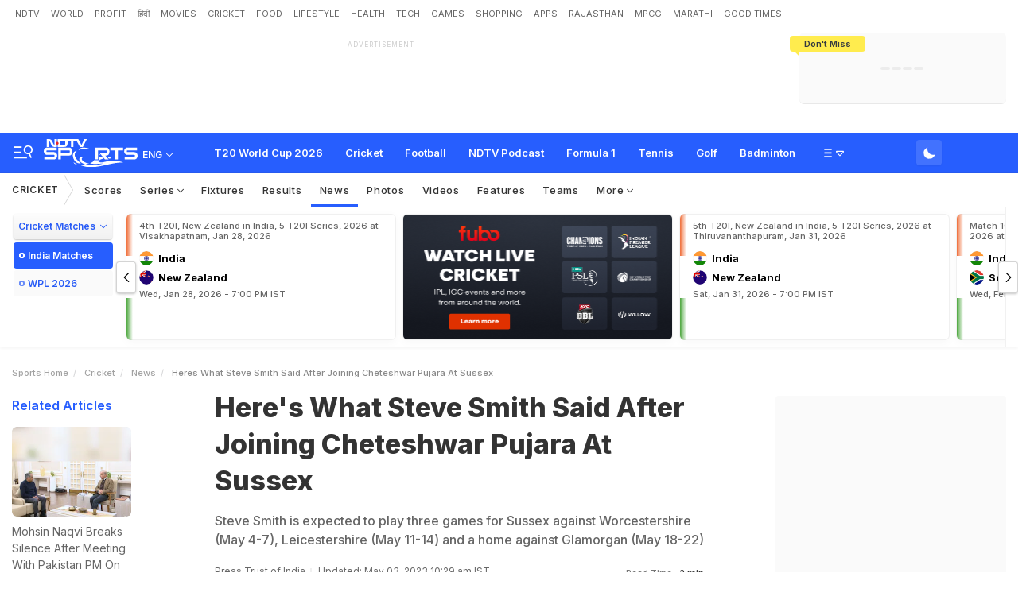

--- FILE ---
content_type: text/html; charset=utf-8
request_url: https://sports.ndtv.com/cricket/heres-what-steve-smith-said-after-joining-cheteshwar-pujara-at-sussex-4000151
body_size: 132060
content:
<!doctype html>
<html>
<head>
    <link crossorigin rel="preconnect dns-prefetch" href="https://cdn.ndtv.com/" />
    <link crossorigin rel="preconnect dns-prefetch" href="https://c.ndtvimg.com/" />
    <link crossorigin rel="preconnect dns-prefetch" href="https://fonts.googleapis.com" />
    <link crossorigin rel="preconnect dns-prefetch" fetchpriority="low" href="https://fonts.gstatic.com" />
    <link crossorigin rel="preconnect dns-prefetch" fetchpriority="low" href="https://sdata.ndtv.com/" />
    <link crossorigin rel="preconnect dns-prefetch" fetchpriority="low" href="https://edata.ndtv.com/" />
    <meta property="category" content="Sports" />
    <meta http-equiv="Content-Type" content="text/html; charset=UTF-8" />
    <meta http-equiv="content-language" content="en" />
    <meta http-equiv="X-UA-Compatible" content="IE=edge" />
    <meta name="viewport" content="width=device-width, initial-scale=1.0, minimum-scale=1.0, maximum-scale=1.0, user-scalable=no">
    <meta name="apple-mobile-web-app-capable" content="yes" />
    <meta name="apple-mobile-web-app-status-bar-style" content="black-translucent">
    <meta name="msapplication-tap-highlight" content="no" />
    <meta name="google-site-verification" content="yThRoDT_1iDUIum7IPIGT96Y-8rpvmFwlYBBK9EMGXM" />
    <meta property="taboola-category" content="sports" />

    <!--====== ATF CSS ======-->
    <!-- Google font -->
    <link rel="preload" href="https://fonts.googleapis.com/css?family=Inter:300,400,500,600,700,800,900&display=swap" as="style"  />
    <link rel="stylesheet" href="https://fonts.googleapis.com/css?family=Inter:300,400,500,600,700,800,900&display=swap" />
    <link rel="prefetch" href="https://cdn.ndtv.com/sports_ndtvin/js/custom_vanilla.min.js?prod-ver=93.27" as="script" />


    
	<meta name="robots" content="max-image-preview:large">
	
		<style>
			.vjl,.vjl-1,.vjl-10,.vjl-11,.vjl-12,.vjl-2,.vjl-2a,.vjl-3,.vjl-4,.vjl-5,.vjl-6,.vjl-7,.vjl-8,.vjl-9,.vjl-auto,.vjl-lg,.vjl-lg-1,.vjl-lg-10,.vjl-lg-11,.vjl-lg-12,.vjl-lg-2,.vjl-lg-2a,.vjl-lg-3,.vjl-lg-4,.vjl-lg-5,.vjl-lg-6,.vjl-lg-7,.vjl-lg-8,.vjl-lg-9,.vjl-lg-auto,.vjl-md,.vjl-md-1,.vjl-md-10,.vjl-md-11,.vjl-md-12,.vjl-md-2,.vjl-md-3,.vjl-md-4,.vjl-md-5,.vjl-md-6,.vjl-md-7,.vjl-md-8,.vjl-md-9,.vjl-md-auto,.vjl-sm,.vjl-sm-1,.vjl-sm-10,.vjl-sm-11,.vjl-sm-12,.vjl-sm-2,.vjl-sm-2a,.vjl-sm-3,.vjl-sm-4,.vjl-sm-5,.vjl-sm-6,.vjl-sm-7,.vjl-sm-8,.vjl-sm-9,.vjl-sm-auto,.vjl-xl,.vjl-xl-1,.vjl-xl-10,.vjl-xl-11,.vjl-xl-12,.vjl-xl-2,.vjl-xl-2a,.vjl-xl-3,.vjl-xl-4,.vjl-xl-5,.vjl-xl-6,.vjl-xl-7,.vjl-xl-8,.vjl-xl-9,.vjl-xl-auto{position:relative;width:100%;padding-right:15px;padding-left:15px}.vjl{-ms-flex-preferred-size:0;flex-basis:0;-ms-flex-positive:1;flex-grow:1;max-width:100%}.vjl-auto{-ms-flex:0 0 auto;flex:0 0 auto;width:auto;max-width:100%}.vjl-1{-ms-flex:0 0 8.333333%;flex:0 0 8.333333%;max-width:8.333333%}.vjl-2{-ms-flex:0 0 16.666667%;flex:0 0 16.666667%;max-width:16.666667%}.vjl-2a{-ms-flex:0 0 20%;flex:0 0 20%;max-width:20%}.vjl-3{-ms-flex:0 0 25%;flex:0 0 25%;max-width:25%}.vjl-4{-ms-flex:0 0 33.333333%;flex:0 0 33.333333%;max-width:33.333333%}.vjl-5{-ms-flex:0 0 41.666667%;flex:0 0 41.666667%;max-width:41.666667%}.vjl-6{-ms-flex:0 0 50%;flex:0 0 50%;max-width:50%}.vjl-7{-ms-flex:0 0 58.333333%;flex:0 0 58.333333%;max-width:58.333333%}.vjl-8{-ms-flex:0 0 66.666667%;flex:0 0 66.666667%;max-width:66.666667%}.vjl-9{-ms-flex:0 0 75%;flex:0 0 75%;max-width:75%}.vjl-10{-ms-flex:0 0 83.333333%;flex:0 0 83.333333%;max-width:83.333333%}.vjl-11{-ms-flex:0 0 91.666667%;flex:0 0 91.666667%;max-width:91.666667%}.vjl-12{-ms-flex:0 0 100%;flex:0 0 100%;max-width:100%}.order-first{-ms-flex-order:-1;order:-1}.order-last{-ms-flex-order:13;order:13}.order-0{-ms-flex-order:0;order:0}.order-1{-ms-flex-order:1;order:1}.order-2{-ms-flex-order:2;order:2}.order-3{-ms-flex-order:3;order:3}.order-4{-ms-flex-order:4;order:4}.order-5{-ms-flex-order:5;order:5}.order-6{-ms-flex-order:6;order:6}.order-7{-ms-flex-order:7;order:7}.order-8{-ms-flex-order:8;order:8}.order-9{-ms-flex-order:9;order:9}.order-10{-ms-flex-order:10;order:10}.order-11{-ms-flex-order:11;order:11}.order-12{-ms-flex-order:12;order:12}.offset-1{margin-left:8.333333%}.offset-2{margin-left:16.666667%}.offset-3{margin-left:25%}.offset-4{margin-left:33.333333%}.offset-5{margin-left:41.666667%}.offset-6{margin-left:50%}.offset-7{margin-left:58.333333%}.offset-8{margin-left:66.666667%}.offset-9{margin-left:75%}.offset-10{margin-left:83.333333%}.offset-11{margin-left:91.666667%}@media (min-width:576px){.vjl-sm{-ms-flex-preferred-size:0;flex-basis:0;-ms-flex-positive:1;flex-grow:1;max-width:100%}.vjl-sm-auto{-ms-flex:0 0 auto;flex:0 0 auto;width:auto;max-width:100%}.vjl-sm-1{-ms-flex:0 0 8.333333%;flex:0 0 8.333333%;max-width:8.333333%}.vjl-sm-2{-ms-flex:0 0 16.666667%;flex:0 0 16.666667%;max-width:16.666667%}.vjl-sm-2a{-ms-flex:0 0 20%;flex:0 0 20%;max-width:20%}.vjl-sm-3{-ms-flex:0 0 25%;flex:0 0 25%;max-width:25%}.vjl-sm-4{-ms-flex:0 0 33.333333%;flex:0 0 33.333333%;max-width:33.333333%}.vjl-sm-5{-ms-flex:0 0 41.666667%;flex:0 0 41.666667%;max-width:41.666667%}.vjl-sm-6{-ms-flex:0 0 50%;flex:0 0 50%;max-width:50%}.vjl-sm-7{-ms-flex:0 0 58.333333%;flex:0 0 58.333333%;max-width:58.333333%}.vjl-sm-8{-ms-flex:0 0 66.666667%;flex:0 0 66.666667%;max-width:66.666667%}.vjl-sm-9{-ms-flex:0 0 75%;flex:0 0 75%;max-width:75%}.vjl-sm-10{-ms-flex:0 0 83.333333%;flex:0 0 83.333333%;max-width:83.333333%}.vjl-sm-11{-ms-flex:0 0 91.666667%;flex:0 0 91.666667%;max-width:91.666667%}.vjl-sm-12{-ms-flex:0 0 100%;flex:0 0 100%;max-width:100%}.order-sm-first{-ms-flex-order:-1;order:-1}.order-sm-last{-ms-flex-order:13;order:13}.order-sm-0{-ms-flex-order:0;order:0}.order-sm-1{-ms-flex-order:1;order:1}.order-sm-2{-ms-flex-order:2;order:2}.order-sm-3{-ms-flex-order:3;order:3}.order-sm-4{-ms-flex-order:4;order:4}.order-sm-5{-ms-flex-order:5;order:5}.order-sm-6{-ms-flex-order:6;order:6}.order-sm-7{-ms-flex-order:7;order:7}.order-sm-8{-ms-flex-order:8;order:8}.order-sm-9{-ms-flex-order:9;order:9}.order-sm-10{-ms-flex-order:10;order:10}.order-sm-11{-ms-flex-order:11;order:11}.order-sm-12{-ms-flex-order:12;order:12}.offset-sm-0{margin-left:0}.offset-sm-1{margin-left:8.333333%}.offset-sm-2{margin-left:16.666667%}.offset-sm-3{margin-left:25%}.offset-sm-4{margin-left:33.333333%}.offset-sm-5{margin-left:41.666667%}.offset-sm-6{margin-left:50%}.offset-sm-7{margin-left:58.333333%}.offset-sm-8{margin-left:66.666667%}.offset-sm-9{margin-left:75%}.offset-sm-10{margin-left:83.333333%}.offset-sm-11{margin-left:91.666667%}}@media (min-width:768px){.vjl-md{-ms-flex-preferred-size:0;flex-basis:0;-ms-flex-positive:1;flex-grow:1;max-width:100%}.vjl-md-auto{-ms-flex:0 0 auto;flex:0 0 auto;width:auto;max-width:100%}.vjl-md-1{-ms-flex:0 0 8.333333%;flex:0 0 8.333333%;max-width:8.333333%}.vjl-md-2{-ms-flex:0 0 16.666667%;flex:0 0 16.666667%;max-width:16.666667%}.vjl-md-3{-ms-flex:0 0 25%;flex:0 0 25%;max-width:25%}.vjl-md-4{-ms-flex:0 0 33.333333%;flex:0 0 33.333333%;max-width:33.333333%}.vjl-md-5{-ms-flex:0 0 41.666667%;flex:0 0 41.666667%;max-width:41.666667%}.vjl-md-6{-ms-flex:0 0 50%;flex:0 0 50%;max-width:50%}.vjl-md-7{-ms-flex:0 0 58.333333%;flex:0 0 58.333333%;max-width:58.333333%}.vjl-md-8{-ms-flex:0 0 66.666667%;flex:0 0 66.666667%;max-width:66.666667%}.vjl-md-9{-ms-flex:0 0 75%;flex:0 0 75%;max-width:75%}.vjl-md-10{-ms-flex:0 0 83.333333%;flex:0 0 83.333333%;max-width:83.333333%}.vjl-md-11{-ms-flex:0 0 91.666667%;flex:0 0 91.666667%;max-width:91.666667%}.vjl-md-12{-ms-flex:0 0 100%;flex:0 0 100%;max-width:100%}.order-md-first{-ms-flex-order:-1;order:-1}.order-md-last{-ms-flex-order:13;order:13}.order-md-0{-ms-flex-order:0;order:0}.order-md-1{-ms-flex-order:1;order:1}.order-md-2{-ms-flex-order:2;order:2}.order-md-3{-ms-flex-order:3;order:3}.order-md-4{-ms-flex-order:4;order:4}.order-md-5{-ms-flex-order:5;order:5}.order-md-6{-ms-flex-order:6;order:6}.order-md-7{-ms-flex-order:7;order:7}.order-md-8{-ms-flex-order:8;order:8}.order-md-9{-ms-flex-order:9;order:9}.order-md-10{-ms-flex-order:10;order:10}.order-md-11{-ms-flex-order:11;order:11}.order-md-12{-ms-flex-order:12;order:12}.offset-md-0{margin-left:0}.offset-md-1{margin-left:8.333333%}.offset-md-2{margin-left:16.666667%}.offset-md-3{margin-left:25%}.offset-md-4{margin-left:33.333333%}.offset-md-5{margin-left:41.666667%}.offset-md-6{margin-left:50%}.offset-md-7{margin-left:58.333333%}.offset-md-8{margin-left:66.666667%}.offset-md-9{margin-left:75%}.offset-md-10{margin-left:83.333333%}.offset-md-11{margin-left:91.666667%}}@media (min-width:992px){.vjl-lg{-ms-flex-preferred-size:0;flex-basis:0;-ms-flex-positive:1;flex-grow:1;max-width:100%}.vjl-lg-auto{-ms-flex:0 0 auto;flex:0 0 auto;width:auto;max-width:100%}.vjl-lg-1{-ms-flex:0 0 8.333333%;flex:0 0 8.333333%;max-width:8.333333%}.vjl-lg-2{-ms-flex:0 0 16.666667%;flex:0 0 16.666667%;max-width:16.666667%}.vjl-lg-2a{-ms-flex:0 0 20%;flex:0 0 20%;max-width:20%}.vjl-lg-3{-ms-flex:0 0 25%;flex:0 0 25%;max-width:25%}.vjl-lg-4{-ms-flex:0 0 33.333333%;flex:0 0 33.333333%;max-width:33.333333%}.vjl-lg-5{-ms-flex:0 0 41.666667%;flex:0 0 41.666667%;max-width:41.666667%}.vjl-lg-6{-ms-flex:0 0 50%;flex:0 0 50%;max-width:50%}.vjl-lg-7{-ms-flex:0 0 58.333333%;flex:0 0 58.333333%;max-width:58.333333%}.vjl-lg-8{-ms-flex:0 0 66.666667%;flex:0 0 66.666667%;max-width:66.666667%}.vjl-lg-9{-ms-flex:0 0 75%;flex:0 0 75%;max-width:75%}.vjl-lg-10{-ms-flex:0 0 83.333333%;flex:0 0 83.333333%;max-width:83.333333%}.vjl-lg-11{-ms-flex:0 0 91.666667%;flex:0 0 91.666667%;max-width:91.666667%}.vjl-lg-12{-ms-flex:0 0 100%;flex:0 0 100%;max-width:100%}.order-lg-first{-ms-flex-order:-1;order:-1}.order-lg-last{-ms-flex-order:13;order:13}.order-lg-0{-ms-flex-order:0;order:0}.order-lg-1{-ms-flex-order:1;order:1}.order-lg-2{-ms-flex-order:2;order:2}.order-lg-3{-ms-flex-order:3;order:3}.order-lg-4{-ms-flex-order:4;order:4}.order-lg-5{-ms-flex-order:5;order:5}.order-lg-6{-ms-flex-order:6;order:6}.order-lg-7{-ms-flex-order:7;order:7}.order-lg-8{-ms-flex-order:8;order:8}.order-lg-9{-ms-flex-order:9;order:9}.order-lg-10{-ms-flex-order:10;order:10}.order-lg-11{-ms-flex-order:11;order:11}.order-lg-12{-ms-flex-order:12;order:12}.offset-lg-0{margin-left:0}.offset-lg-1{margin-left:8.333333%}.offset-lg-2{margin-left:16.666667%}.offset-lg-3{margin-left:25%}.offset-lg-4{margin-left:33.333333%}.offset-lg-5{margin-left:41.666667%}.offset-lg-6{margin-left:50%}.offset-lg-7{margin-left:58.333333%}.offset-lg-8{margin-left:66.666667%}.offset-lg-9{margin-left:75%}.offset-lg-10{margin-left:83.333333%}.offset-lg-11{margin-left:91.666667%}}@media (min-width:1200px){.vjl-xl{-ms-flex-preferred-size:0;flex-basis:0;-ms-flex-positive:1;flex-grow:1;max-width:100%}.vjl-xl-auto{-ms-flex:0 0 auto;flex:0 0 auto;width:auto;max-width:100%}.vjl-xl-1{-ms-flex:0 0 8.333333%;flex:0 0 8.333333%;max-width:8.333333%}.vjl-xl-2{-ms-flex:0 0 16.666667%;flex:0 0 16.666667%;max-width:16.666667%}.vjl-xl-2a{-ms-flex:0 0 20%;flex:0 0 20%;max-width:20%}.vjl-xl-3{-ms-flex:0 0 25%;flex:0 0 25%;max-width:25%}.vjl-xl-4{-ms-flex:0 0 33.333333%;flex:0 0 33.333333%;max-width:33.333333%}.vjl-xl-5{-ms-flex:0 0 41.666667%;flex:0 0 41.666667%;max-width:41.666667%}.vjl-xl-6{-ms-flex:0 0 50%;flex:0 0 50%;max-width:50%}.vjl-xl-7{-ms-flex:0 0 58.333333%;flex:0 0 58.333333%;max-width:58.333333%}.vjl-xl-8{-ms-flex:0 0 66.666667%;flex:0 0 66.666667%;max-width:66.666667%}.vjl-xl-9{-ms-flex:0 0 75%;flex:0 0 75%;max-width:75%}.vjl-xl-10{-ms-flex:0 0 83.333333%;flex:0 0 83.333333%;max-width:83.333333%}.vjl-xl-11{-ms-flex:0 0 91.666667%;flex:0 0 91.666667%;max-width:91.666667%}.vjl-xl-12{-ms-flex:0 0 100%;flex:0 0 100%;max-width:100%}.order-xl-first{-ms-flex-order:-1;order:-1}.order-xl-last{-ms-flex-order:13;order:13}.order-xl-0{-ms-flex-order:0;order:0}.order-xl-1{-ms-flex-order:1;order:1}.order-xl-2{-ms-flex-order:2;order:2}.order-xl-3{-ms-flex-order:3;order:3}.order-xl-4{-ms-flex-order:4;order:4}.order-xl-5{-ms-flex-order:5;order:5}.order-xl-6{-ms-flex-order:6;order:6}.order-xl-7{-ms-flex-order:7;order:7}.order-xl-8{-ms-flex-order:8;order:8}.order-xl-9{-ms-flex-order:9;order:9}.order-xl-10{-ms-flex-order:10;order:10}.order-xl-11{-ms-flex-order:11;order:11}.order-xl-12{-ms-flex-order:12;order:12}.offset-xl-0{margin-left:0}.offset-xl-1{margin-left:8.333333%}.offset-xl-2{margin-left:16.666667%}.offset-xl-3{margin-left:25%}.offset-xl-4{margin-left:33.333333%}.offset-xl-5{margin-left:41.666667%}.offset-xl-6{margin-left:50%}.offset-xl-7{margin-left:58.333333%}.offset-xl-8{margin-left:66.666667%}.offset-xl-9{margin-left:75%}.offset-xl-10{margin-left:83.333333%}.offset-xl-11{margin-left:91.666667%}}html{font-family:sans-serif;line-height:1.6;-webkit-text-size-adjust:100%;-ms-text-size-adjust:100%;-ms-overflow-style:scrollbar;-webkit-tap-highlight-color:transparent}@-ms-viewport{width:device-width}article,aside,dialog,figcaption,figure,footer,header,hgroup,main,nav,section{display:block}body{margin:0;font-family:var(--ff-two);font-size:1rem;font-weight:400;line-height:1.7;color:var(--vj-cl-dr2);text-align:left;background-color:var(--vj-cl-lg);overflow-x:hidden;overflow-y:scroll}[tabindex="-1"]:focus{outline:0}hr{box-sizing:content-box;height:0;overflow:visible}p{margin-top:0;margin-bottom:15px}dl,ol,ul{list-style:none;margin:0;padding:0}ol ol,ol ul,ul ol,ul ul{margin-bottom:0}blockquote{margin:0 0 1rem}b,strong{font-weight:bolder}small{font-size:80%}*,a,button,input,select,textarea{-webkit-tap-highlight-color:transparent}a{color:var(--vj-cl-dr5)}a:focus,a:hover{color:var(--vj-cl-dr);text-decoration:none}[role=button],a,button,input[type=button],input[type=reset],input[type=submit]{cursor:pointer}.btn,.form-control,a,button{text-decoration:none}code,kbd,pre,samp{font-family:monospace,monospace;font-size:1em}pre{margin-top:0;margin-bottom:1rem;overflow:auto;-ms-overflow-style:scrollbar}figure{margin:0 0 1rem}img{max-width:100%;vertical-align:middle;border-style:none}svg:not(:root){overflow:hidden}::-webkit-file-upload-button{font:inherit;-webkit-appearance:button}.h1,.h2,.h3,.h4,.h5,.h6,h1,h2,h3,h4,h5,h6{color:var(--vj-cl-dr1);font-family:var(--ff-two);font-weight:600;line-height:1.4;margin-bottom:16px;margin-top:0}.h1,h1{font-size:2.5rem}.h2,h2{font-size:2rem}.h3,h3{font-size:1.75rem}.h4,h4{font-size:1.5rem}.h5,h5{font-size:1.25rem}.h6,h6{font-size:1rem}.clear:after,.clear:before{content:'';clear:both;display:block}.srh_inp:focus{outline:0;border-color:var(--vj-cl-m);box-shadow:0 17px 25px -19px rgba(0,0,0,.7)}.vjl-row{display:-webkit-box;display:-ms-flexbox;display:flex;-ms-flex-wrap:wrap;flex-wrap:wrap;margin-right:-15px;margin-left:-15px}.vjl-row-hf{margin-right:-6px;margin-left:-6px}.vjl-row-hf .vjl-md-1,.vjl-row-hf .vjl-md-10,.vjl-row-hf .vjl-md-11,.vjl-row-hf .vjl-md-12,.vjl-row-hf .vjl-md-2,.vjl-row-hf .vjl-md-2a,.vjl-row-hf .vjl-md-3,.vjl-row-hf .vjl-md-300,.vjl-row-hf .vjl-md-4,.vjl-row-hf .vjl-md-5,.vjl-row-hf .vjl-md-6,.vjl-row-hf .vjl-md-7,.vjl-row-hf .vjl-md-8,.vjl-row-hf .vjl-md-9,.vjl-row-hf .vjl-md-r300{padding-right:6px;padding-left:6px}.vjl-cntr{width:100%;max-width:1320px;padding-right:15px;padding-left:15px;margin-right:auto;margin-left:auto}.vj-content{display:inline-block;float:left;width:100%}.home .vjl-cntr{width:100%;max-width:1270px;padding-right:0;padding-left:0;margin-right:auto;margin-left:auto}.vjl-md-2a,.vjl-md-5a,.vjl-md-7a{position:relative;width:100%;padding-right:15px;padding-left:15px}.vjl-md-300{position:relative;width:100%;padding-right:15px;padding-left:15px}.vjl-md-r300{position:relative;width:100%;padding-right:15px;padding-left:15px}@media (min-width:768px){.vjl-md-2a{-ms-flex:0 0 20%;flex:0 0 20%;max-width:20%}.vjl-md-7a{-ms-flex:0 0 61.333333%;flex:0 0 61.333333%;max-width:61.333333%}.vjl-md-5a{-ms-flex:0 0 38.666667%;flex:0 0 38.666667%;max-width:38.666667%}.vjl-md-300{-ms-flex:0 0 calc(100% - 330px);flex:0 0 calc(100% - 330px);max-width:calc(100% - 330px)}.vjl-md-r300{-ms-flex:0 0 330px;flex:0 0 330px;max-width:330px}}.vjl_ord-1{-webkit-box-ordinal-group:2;-ms-flex-order:1;order:1}.vjl_ord-2{-webkit-box-ordinal-group:3;-ms-flex-order:2;order:2}.vjl_ord-3{-webkit-box-ordinal-group:4;-ms-flex-order:3;order:3}::placeholder{color:var(--vj-cl-dr1);opacity:1}:-ms-input-placeholder{color:var(--vj-cl-dr1)}::-ms-input-placeholder{color:var(--vj-cl-dr1)}@media (max-width:420px){body{padding-top:93px}body.non_sub-nav{padding-top:51px}}:root{--vj-cl-m:#275EFE;--vj-cl-mtx:#275EFE;--vj-cl-ot1:#f1f9ea;--vj-cl-ot2:#ffec4e;--vj-cl-ic1:#275EFE;--vj-cl-ic2:rgba(0,0,0,0.8);--vj-cl-bg:#ffffff;--vj-cl-bg1:#fafafa;--vj-cl-bg2:#f9f9f9;--vj-cl-bg3:#ececec;--vj-cl-bg4:#ffffff;--vj-cl-br1:#f2f2f2;--vj-cl-br2:#272b31;--vj-cl-lg:#fff;--vj-cl-lg1:#fafafa;--vj-cl-lg2:#a9a9a9;--vj-cl-lg3:#d4d4d4;--vj-cl-lg4:#eeeeee;--vj-cl-lg5:#fff;--vj-cl-lg6:#fafafa;--vj-cl-dr:#000;--vj-cl-dr1:#333;--vj-cl-dr2:#343a40;--vj-cl-dr3:#4c4c4c;--vj-cl-dr4:#585858;--vj-cl-dr5:#666;--vj-cl-dr6:#747474;--vj-cl-dr7:#9c9c9c;--vj-cl-dr8:#343a40;--vj-cl-rg1:rgba(51, 51, 51, 0.07);--vj-cl-rg2:rgba(247, 247, 247, 0.97);--vj-cl-rg3:rgba(0,0,0,0.17);--vj-cl-rg4:rgba(0, 0, 0, 0.7);--vj-cl-rg5:rgba(0, 0, 0, 0.8);--vj-cl-rg6:rgba(51, 51, 51, 0.03);--vj-cl-rg7:rgba(255, 255, 255, 0.9);--vj-cl-rg8:rgba(51, 51, 51, 0.4);--vj-cl-rg9:rgba(51, 51, 51, 0.07);--vj-cl-rg10:rgba(58, 86, 167, 0.47);--vj-cl-rg11:rgba(255, 255, 255, 0.47);--ff-one:'Inter',sans-serif;--ff-two:'Inter',sans-serif}:root .day_night{--vj-cl-m:#2d55d1;--vj-cl-mtx:#719fff;--vj-cl-ot1:#3d4438;--vj-cl-ot2:#ffec4e;--vj-cl-ic1:rgba(255, 255, 255, 0.35);--vj-cl-ic2:rgba(255, 255, 255, 0.8);--vj-cl-bg:#2c2c2c;--vj-cl-bg1:#1e1f1f;--vj-cl-bg2:#1e1f1f;--vj-cl-bg3:#181818;--vj-cl-bg4:#272727;--vj-cl-br1:#191c20;--vj-cl-br2:#272b31;--vj-cl-lg:#272727;--vj-cl-lg1:#333;--vj-cl-lg2:#a9a9a9;--vj-cl-lg3:#d4d4d4;--vj-cl-lg4:#383838;--vj-cl-lg5:#333;--vj-cl-lg6:#272727;--vj-cl-dr:#fff;--vj-cl-dr1:#d4d4d4;--vj-cl-dr2:#e3e4e7;--vj-cl-dr3:#a9a9a9;--vj-cl-dr4:#c1c1c1;--vj-cl-dr5:#a3a9a9;--vj-cl-dr6:#777;--vj-cl-dr7:#999999;--vj-cl-dr8:#343a40;--vj-cl-rg1:#353939;--vj-cl-rg2:rgba(29, 29, 29, 0.97);--vj-cl-rg3:rgba(232, 232, 232, 0.17);--vj-cl-rg4:rgba(255, 255, 255, 0.7);--vj-cl-rg5:rgba(255, 255, 255, 0.8);--vj-cl-rg6:rgba(33, 33, 33, 0.27);--vj-cl-rg7:rgba(12, 12, 12, 0.9);--vj-cl-rg8:rgba(255, 255, 255, 0.47);--vj-cl-rg9:rgba(51, 51, 51, 0.07);--vj-cl-rg10:rgba(186, 204, 255, 0.47);--vj-cl-rg11:rgba(0, 0, 0, 0.47)}@media (prefers-color-scheme:dark){:root{--vj-cl-m:#2d55d1;--vj-cl-mtx:#719fff;--vj-cl-ot1:#3d4438;--vj-cl-ot2:#ffec4e;--vj-cl-ic1:rgba(255, 255, 255, 0.35);--vj-cl-ic2:rgba(255, 255, 255, 0.8);--vj-cl-bg:#2c2c2c;--vj-cl-bg1:#1e1f1f;--vj-cl-bg2:#1e1f1f;--vj-cl-bg3:#181818;--vj-cl-bg4:#272727;--vj-cl-br1:#191c20;--vj-cl-br2:#272b31;--vj-cl-lg:#272727;--vj-cl-lg1:#333;--vj-cl-lg2:#a9a9a9;--vj-cl-lg3:#d4d4d4;--vj-cl-lg4:#383838;--vj-cl-lg5:#333;--vj-cl-lg6:#272727;--vj-cl-dr:#fff;--vj-cl-dr1:#d4d4d4;--vj-cl-dr2:#e3e4e7;--vj-cl-dr3:#a9a9a9;--vj-cl-dr4:#c1c1c1;--vj-cl-dr5:#a3a9a9;--vj-cl-dr6:#777;--vj-cl-dr7:#999999;--vj-cl-dr8:#343a40;--vj-cl-rg1:#353939;--vj-cl-rg2:rgba(29, 29, 29, 0.97);--vj-cl-rg3:rgba(232, 232, 232, 0.17);--vj-cl-rg4:rgba(255, 255, 255, 0.7);--vj-cl-rg5:rgba(255, 255, 255, 0.8);--vj-cl-rg6:rgba(33, 33, 33, 0.27);--vj-cl-rg7:rgba(12, 12, 12, 0.9);--vj-cl-rg8:rgba(255, 255, 255, 0.47);--vj-cl-rg9:rgba(51, 51, 51, 0.07);--vj-cl-rg10:rgba(186, 204, 255, 0.47);--vj-cl-rg11:rgba(0, 0, 0, 0.47)}:root .day_night{--vj-cl-m:#275EFE;--vj-cl-mtx:#275EFE;--vj-cl-ot1:#f1f9ea;--vj-cl-ot2:#ffec4e;--vj-cl-ic1:#275EFE;--vj-cl-ic2:rgba(0,0,0,0.8);--vj-cl-bg:#ffffff;--vj-cl-bg1:#fafafa;--vj-cl-bg2:#f9f9f9;--vj-cl-bg3:#ececec;--vj-cl-bg4:#ffffff;--vj-cl-br1:#f2f2f2;--vj-cl-br2:#272b31;--vj-cl-lg:#fff;--vj-cl-lg1:#fafafa;--vj-cl-lg2:#a9a9a9;--vj-cl-lg3:#d4d4d4;--vj-cl-lg4:#eeeeee;--vj-cl-lg5:#fff;--vj-cl-lg6:#fafafa;--vj-cl-dr:#000;--vj-cl-dr1:#333;--vj-cl-dr2:#343a40;--vj-cl-dr3:#4c4c4c;--vj-cl-dr4:#585858;--vj-cl-dr5:#666;--vj-cl-dr6:#747474;--vj-cl-dr7:#9c9c9c;--vj-cl-dr8:#343a40;--vj-cl-rg1:rgba(51, 51, 51, 0.07);--vj-cl-rg2:rgba(247, 247, 247, 0.97);--vj-cl-rg3:rgba(0,0,0,0.17);--vj-cl-rg4:rgba(0, 0, 0, 0.7);--vj-cl-rg5:rgba(0, 0, 0, 0.8);--vj-cl-rg6:rgba(51, 51, 51, 0.03);--vj-cl-rg7:rgba(255, 255, 255, 0.9);--vj-cl-rg8:rgba(51, 51, 51, 0.4);--vj-cl-rg9:rgba(51, 51, 51, 0.07);--vj-cl-rg10:rgba(58, 86, 167, 0.47);--vj-cl-rg11:rgba(255, 255, 255, 0.47)}}body.spt-home{background-color:var(--vj-cl-lg1)}.spt-home .header{background-color:var(--vj-cl-lg1)}*,::after,::before{box-sizing:border-box}::-moz-selection{background:var(--vj-cl-m);color:#fff}::selection{background:var(--vj-cl-m);color:#fff}.body-lit{background-color:var(--vj-cl-lg6)}.content{display:inline-block;position:relative;width:100%}.section{display:inline-block;padding:30px 0 20px;position:relative;width:100%}.section_one{background-color:var(--vj-cl-lg);display:inline-block;padding:40px 0 30px;position:relative;width:100%}.section_two{display:inline-block;padding:0 0 20px;position:relative;width:100%}.section_bg1{background-color:#e7f2f7}.day_night .section_bg1{background:#272e36}@media (prefers-color-scheme:dark){.section_bg1{background:#272e36}.day_night .section_bg1{background:#e7f2f7}}.section_bg4{background-color:var(--vj-cl-lg1)}.section_bg2{background-color:#6098f7;padding:40px 0 50px;z-index:4}.section_bg3{background-color:#1f294e;padding:60px 0;z-index:4}.vj_icn{display:inline-block;width:1em;height:1em;stroke-width:0;stroke:currentColor;fill:currentColor}.ss .vj_icn{color:var(--vj-cl-dr2);font-size:15px;height:34px}.ss .comment .vj_icn{font-size:22px}.ss .printer .vj_icn{font-size:20px}.ss .mailbox .vj_icn{font-size:20px}.vj_mix{display:inline-block;font-size:0;margin:0 auto;line-height:1;position:relative;vertical-align:middle}.vj_mix .vj_icn:nth-child(n+2){left:0;position:absolute;top:0}.btn_bm .vj_icn{font-size:28px;margin:0 6px 3px 0;vertical-align:middle}.btn_bm .vj_icn.vj_arrow-down{font-size:12px;margin:0 0 0 6px}.header{background-color:var(--vj-cl-lg);position:relative}.t-md{padding:6px 0}.hdr-lhs-col{margin:0 15px 0 0;width:185px;min-height:1px}.vj_icn.vj_logo-ndtv{color:var(--vj-cl-dr);font-size:102px;float:left;height:auto}.ndtv-logo{display:inline-block;float:left;padding:11px 0 0;position:relative;z-index:6}.t-icn-nv{cursor:pointer;background-repeat:no-repeat;background-position:center;text-align:center;background-size:19px;float:right;height:50px;position:relative;width:33px}.t-md .t-icn-nv{height:71px}.t-icn-nv .vj_icn{color:var(--vj-cl-dr2);font-size:21px;display:inline-block;margin-top:15px}.t-icn-nv:hover .vj_icn{color:var(--vj-cl-ot2)}.t-icn-nv img{padding-top:16px;width:19px}.t-icn-sr img{padding-top:15px}.sid-nav-icn_wrp{border-radius:4px;margin:0 0 0 -10px;color:#fff;display:inline-block;float:left;position:relative;padding:12px 14px 14px 12px}:root{--vj-cl-LgBt1:#4673ff;--vj-cl-LgBt2:#e8f1ff;--vj-cl-LgBt3:#ffffff}:root .day_night{--vj-cl-LgBt1:#4673ff;--vj-cl-LgBt2:#74aaff;--vj-cl-LgBt3:#ffffff}@media (prefers-color-scheme:dark){:root{--vj-cl-LgBt1:#272727;--vj-cl-LgBt2:#272727;--vj-cl-LgBt3:#ffffff}:root .day_night{--vj-cl-LgBt1:#e7ffed;--vj-cl-LgBt2:#e8ffed;--vj-cl-LgBt3:#3e3e3e}}.log_btn{background:var(--vj-cl-LgBt1);border:2px solid var(--vj-cl-LgBt2);box-sizing:border-box;color:var(--vj-cl-LgBt3);display:flex;float:right;border-radius:4px;font-size:13px;font-family:var(--ff-one);font-weight:600;line-height:21px;margin:9px 0 0 8px;padding:4px 6px;position:relative;cursor:pointer;height:33px;text-transform:capitalize;align-items:center}.log_btn:hover{opacity:.7}.log_btn-act{border:2px solid #41a4db;color:#fff;opacity:1}.log_btn .vj_icn{font-size:17px;margin-right:0}.log_btn-tx{display:flex;margin-left:4px}.log_btn-act .log_btn-tx{display:none}.log_btn-act .log_btn-dt{background:#33ff95;border-radius:12px;display:flex;width:8px;height:8px;position:absolute;bottom:4px;right:2px}@media (min-width:1200px){.log_btn .vj_icn{font-size:17px}}@media (max-width:1199px){.log_btn{background:var(--vj-cl-LgBt1);border-radius:24px;box-shadow:0 1px 2px rgb(0 0 0 / 7%);display:flex;float:right;font-size:18px;height:33px;position:relative;margin:8px 0 0 4px;width:33px;padding:4px 6px 4px 6px;align-items:center;justify-content:center}.log_btn-act{border:2px solid #41a4db}.log_btn-tx{display:none}.log_btn-act .log_btn-dt{bottom:2px;right:-2px}}@media (max-width:1200px){.hdr-nn{display:none}}body.js-npop-frm{overflow:hidden}.npop_wrp{left:50%;opacity:0;position:fixed;pointer-events:none;top:0;max-width:490px;width:100%;z-index:9999999;-webkit-transform:translateX(-50%) translateY(-120%);-moz-transform:translateX(-50%) translateY(-120%);-ms-transform:translateX(-50%) translateY(-120%);-o-transform:translateX(-50%) translateY(-120%);transform:translateX(-50%) translateY(-120%);-webkit-transition:all .4s cubic-bezier(.3,0,0,1.3);-moz-transition:all .4s cubic-bezier(.3,0,0,1.3);-ms-transition:all .4s cubic-bezier(.3,0,0,1.3);-o-transition:all .4s cubic-bezier(.3,0,0,1.3);transition:all .4s cubic-bezier(.3,0,0,1.3)}.js-npop-btn .npop_wrp,.js-npop-frm .npop_wrp{opacity:1;pointer-events:auto;-webkit-transform:translateX(-50%) translateY(0);-moz-transform:translateX(-50%) translateY(0);-ms-transform:translateX(-50%) translateY(0);-o-transform:translateX(-50%) translateY(0);transform:translateX(-50%) translateY(0)}.npop_con{background:var(--vj-cl-lg);border:1px solid rgba(0,0,0,.6);border-top:0 none;border-radius:0 0 12px 12px;padding:15px 15px 18px}.npop_bt-wr{display:inline-block;margin:0 auto;text-align:center;width:100%}.npop_ttl{color:var(--vj-cl-dr1);font-size:17px;font-weight:600;line-height:25px;margin-bottom:4px}.npop_txt{color:var(--vj-cl-dr6);font-size:14px;font-weight:400;line-height:21px;margin-bottom:9px}.npop_bt-wr .btn{font-family:var(--ff-two);font-size:14px;float:none}.js-npop-btn .npop_btn{display:inline-block}.npop_fr{display:none}.js-npop-frm .npop_fr{display:inline-block}.npop-btn{background-color:var(--vj-cl-m);border-radius:44px;border:2px solid var(--vj-cl-m);color:#fff;display:inline-block;font-family:var(--ff-two);font-size:14px;font-weight:500;line-height:22.5px;margin:6px 4px 0;padding:5px 6px;pointer-events:auto;text-align:center;min-width:108px}.npop-btn:focus,.npop-btn:hover{color:#fff}.npop-btn_br{background-color:rgba(255,255,255,0);border:2px solid rgba(204,204,204,.17);color:var(--vj-cl-dr3)}.npop-btn_br:focus,.npop-btn_br:hover{color:var(--vj-cl-dr3)}.npop_frm-wrp{background:var(--vj-cl-lg1);border-radius:8px;display:inline-block;list-style:outside none none;font-size:0;margin:0 auto 13px;padding:12px 6px 0;position:relative;width:100%;text-align:center}.npop_frm{display:inline-block;color:var(--vj-cl-dr3);padding:0 0;font-size:12px;font-weight:400;overflow:hidden;position:relative;margin:0 8px 14px;text-align:left}.npop_frm label{cursor:pointer;display:inline;line-height:1.25em;vertical-align:top;clear:both;padding-left:1px}.npop_frm label:not(:empty){padding-left:7px}.npop_frm label:after,.npop_frm label:before{content:"";position:absolute;left:0;top:0}.npop_frm label:before{width:15px;height:15px;background:var(--vj-cl-lg);border:1px solid rgba(0,0,0,.17);border-radius:4px;cursor:pointer}.npop_frm input[type=checkbox]{outline:0;visibility:hidden;width:1.25em;margin:0;display:inline-block;float:left;font-size:inherit}.npop_frm input[type=checkbox]:checked+label:before{background:var(--vj-cl-lg);border:none}.npop_frm input[type=checkbox]:checked+label:after{transform:translate(.25em,.3365384615em) rotate(-45deg);width:.75em;height:.375em;border:.125em solid var(--vj-cl-m);border-top-style:none;border-right-style:none}.npop_frm input[type=checkbox]:disabled+label:before{border-color:rgba(0,0,0,.26)}.npop_frm input[type=checkbox]:disabled:checked+label:before{background:rgba(0,0,0,.26)}.lve_mch-bttxt{display:inline-block;float:left;font-size:12px;line-height:14px;padding:0 0 0 32px;width:100%;color:#c7742b}.lve_mch-btimg{border-bottom:1px solid #c1c1c1;left:0;position:absolute;width:22px}.lve_mch-btin{display:inline-block;position:relative;text-align:left}.lve_mch-bt{display:inline-block;float:left;margin:8px 0 0;padding:0;text-align:center;width:100%}.hp_lve_mch-bt{background:#f2f2f2;border-top:0;padding:6px 0;margin:0 auto}.rhs_crd-cnt .lve_mch-btimg{left:15px}.rhs_crd-cnt .lve_mch-btin{padding:0 15px}.lve_mch-bt:hover{color:#000}.lve_mch-bt:hover .lve_mch-bttxt{text-decoration:underline}.lve_mch-bt{font-size:0}.rhs_crd-cnt .lve_mch-bttxt{line-height:18px;padding-bottom:8px}.hp_fnt-lnk .cricket-swip .mtch_center{height:auto}.hp_fnt-lnk .sld-wrp{background:#f2f2f2}.hp_fnt-lnk .swiper-wrapper{height:auto}.hp_fnt-lnk .msld-wrp .mtch_result{padding-bottom:0}.lts_frm-wl:after,.lts_frm-wl:before,.lve_mch-bt:after,.lve_mch-bt:before{clear:both;content:'';display:block}.grp_wrp-win:after,.grp_wrp-win:before{content:'';display:block;clear:both}:root{--vj-cl-tp1:linear-gradient(0deg, #f1f1f1 0%, #fdfdfd 100%);--vj-cl-tp2:rgb(0 0 0 / 23%);--vj-cl-tp3:#295cf6;--vj-cl-tp4:#fafafa;--vj-cl-tp5:#ffffff;--vj-cl-tp6:#1f50de}:root .day_night{--vj-cl-tp1:linear-gradient(0deg, #353535 0%, #545454 100%);--vj-cl-tp2:rgb(0 0 0 / 69%);--vj-cl-tp3:#ffffff;--vj-cl-tp4:#333333;--vj-cl-tp5:rgba(31, 31, 31, 0.86);--vj-cl-tp6:#1f50de}@media (prefers-color-scheme:dark){:root{--vj-cl-tp1:linear-gradient(0deg, #353535 0%, #545454 100%);--vj-cl-tp2:rgb(0 0 0 / 69%);--vj-cl-tp3:#ffffff;--vj-cl-tp4:#333333;--vj-cl-tp5:rgba(31, 31, 31, 0.86);--vj-cl-tp6:#1f50de}:root .day_night{--vj-cl-tp1:linear-gradient(0deg, #f1f1f1 0%, #fdfdfd 100%);--vj-cl-tp2:rgb(0 0 0 / 23%);--vj-cl-tp3:#295cf6;--vj-cl-tp4:#fafafa;--vj-cl-tp5:#ffffff;--vj-cl-tp6:#1f50de}}.scr_wig{background-color:var(--vj-cl-lg);border-bottom:1px solid var(--vj-cl-rg1);box-shadow:0 1px 4px 0 rgba(0,0,0,.05);display:inline-block;margin-bottom:10px;position:relative;float:left;width:100%;z-index:98}.scr-wig_ul{padding:0 0 0 4px}.tp_lft-cnt{border-right:1px solid var(--vj-cl-rg1);height:100%}.tp_lft-wrp{position:relative;left:0;background:var(--vj-cl-lg);border-right:1px solid var(--vj-cl-rg1);float:left;z-index:99;padding:0 0 0 2px;height:100%;width:135px}.tp-col-25{width:25%}.tp-col-100{width:100%}.tp-nav-main{border-bottom:10px solid var(--vj-cl-rg1);padding:0 0 5px}.scr-wig_ul .scr-wig_li,.scr-wig_ul2 .scr-wig_li{min-width:332px;margin:8px 0;position:relative;width:25%}.scr-wig_col3 .scr-wig_li{min-width:290px;width:33.333%}.scr-wig_ul .scr-wig_li:last-child .scr-wig_c-lnk:before,.scr-wig_ul2 .scr-wig_li:last-child .scr-wig_c-lnk:before{width:0}.tp-hm-scg-blk{margin-bottom:5px;margin:0 -15px}.scr_wig .col-md-2a:last-child .tp-mtch-blk{border-right:0 solid transparent}.scr-wig_bt-wrp,.scr-wig_bw-wrp{font-weight:500;padding-bottom:6px;line-height:14px;overflow:hidden}.scr-wig_bw-wrp{color:var(--vj-cl-rg8)}.scr-wig_c-lnk{background:var(--vj-cl-scr);border:1px solid var(--vj-cl-scr3);border-radius:6px;box-shadow:0 3px 12px var(--vj-cl-scr2);color:var(--vj-cl-dr1);box-sizing:border-box;float:left;padding:8px 16px;margin:0 4px;display:inline-block;font-size:12px;line-height:12px;font-weight:500;height:100%}.scr-wig_ad{display:inline-block;float:left;padding:0 4px;height:100%;width:100%}.scr-wig_ad .scr-wig_c-lnk{margin:0;overflow:hidden;padding:0;width:100%}.scr-wig_ad-SpTx{color:var(--vj-cl-dr7);text-align:center;position:absolute;left:4px;right:4px;padding:8px 0 0;top:0}.scr-wig_bt-a{display:inline-block;width:62px;text-transform:uppercase}.scr-wig_bt-b{display:inline-block;width:140px}.scr_wig .col-md-2a:last-child .scr-wig_c-lnk{border-right:0 none}.scr-wig_inf-wrp{line-height:15px;color:var(--vj-cl-m);overflow:hidden;margin-bottom:6px;white-space:nowrap;text-overflow:ellipsis}.scr_wig-one .scr-wig_ul .scr-wig_li,.scr_wig-one .scr-wig_ul2 .scr-wig_li{width:100%}.scr_wig-one .scr-wig_c-lnk{margin-right:10px}.tp_lft-cnt .ind-hig_crd .ind-hig_crd-flg{left:5px}.tp_drp-ttl{color:#fff;display:inline-block;font-size:12px;font-weight:600;float:left;line-height:44px;height:44px;padding:0;position:relative}.tp_drp{display:inline-block;cursor:pointer;background-repeat:no-repeat;background-position:center;text-align:center;background-size:19px;font-family:var(--ff-one);float:left;height:41px;margin-bottom:3px;position:relative;z-index:6}.tp_drp .brw-nav_wrp{background:var(--vj-cl-tp1);color:var(--vj-cl-tp3);box-shadow:0 1px 2px var(--vj-cl-tp2);font-size:12px;font-weight:600;margin:8px 0;padding:6px;white-space:nowrap;text-overflow:ellipsis;overflow:hidden;text-align:left;width:124px}.tp_drp .dd-nav_ul{margin:6px 0;padding:0;width:100%}.tp_drp .dd-nav .m-nv_lnk{color:var(--vj-cl-tp3);font-size:12px;font-weight:600;padding:6px 0 6px 8px}.tp_drp .m-nv_lnk:before{height:2px}.tp_drp .dd-nav{left:0;background-color:var(--vj-cl-lg1);box-shadow:0 2px 4px rgba(0,0,0,.07);border:1px solid var(--vj-cl-rg1);border-radius:4px;width:125px}.snv_cn-hed .tp_drp .dd-nav{left:12px;width:190px}.tp_drp-ttl .vj_icn{position:absolute;top:12px;right:7px}.tp_drp-icn-bg{margin:0 0 0 1px;height:10px;width:8px;top:1px;position:relative;-webkit-transform:rotate(0);transform:rotate(0);-webkit-transition:70ms ease all;transition:70ms ease all}.js-drp-open .tp_drp-icn-bg{-webkit-transform:rotate(180deg);transform:rotate(180deg)}.tp-rdo_in{display:none}.tp-rdo{display:inline-block;float:left;padding:0;position:relative;width:125px;overflow:hidden}.tp-rdo_lb{background:var(--vj-cl-tp4);width:100%;height:100%;margin:0 0 2px 0;-webkit-appearance:none;-moz-appearance:none;appearance:none;outline:0;cursor:pointer;border-radius:4px;padding:9px 0 9px 18px;color:var(--vj-cl-tp3);float:left;font-size:12px;font-weight:600;font-family:var(--ff-one);line-height:15px;position:relative}.tp-rdo_lb:after{content:"";border:2px solid var(--vj-cl-tp3);border-radius:15px;display:inline-block;float:left;height:7px;width:7px;left:7px;top:13px;opacity:.7;position:absolute}.tp-rdo_in:checked~.tp-rdo_lb:after{border:2px solid #fff;opacity:1}.tp-rdo_lb:before{content:attr(label);display:inline-block;white-space:nowrap;text-overflow:ellipsis;overflow:hidden;width:100%;float:left}.tp-rdo_in:checked~.tp-rdo_lb,.tp_drp .brw-nav_wrp-act{background:var(--vj-cl-m);color:#fff}.ind-hig_crd.sp-scr_wrp{box-shadow:0 1.5em 2em -1em var(--vj-cl-scr5)}.ind-hig_crd-flg{display:none}.ind-hig_crd .ind-hig_crd-flg{display:inline-block;position:absolute;border-radius:6px 0 0 6px;left:-1px;top:0;height:100%;width:8px;overflow:hidden}.ind-hig_crd-tri{height:33.333%;position:relative;width:100%}.ind-hig_crd-tp{background:#ef6d38;background:linear-gradient(90deg,rgba(239,109,56,1) 0,rgb(255 255 255 / 0) 100%)}.ind-hig_crd-md{background:#fbfbfb;background:linear-gradient(90deg,rgb(255 255 255) 0,rgb(255 255 255 / 0) 100%)}.ind-hig_crd-bt{background:#4ca63d;background:linear-gradient(90deg,#4ca63d 0,rgb(255 255 255 / 0) 100%)}.tp-swiper-btn.swiper-button-next,.tp-swiper-btn.swiper-button-prev{background-color:var(--vj-cl-tp5);box-shadow:0 1px 3px var(--vj-cl-tp2);border:1px solid rgba(0,0,0,.17);color:var(--vj-cl-dr);border-radius:4px;width:25px;height:40px;margin-top:-20px;outline:0;z-index:99}.tp-swiper-btn .vj_arrow-next{font-size:12px}.tp-swiper-btn.swiper-button-next{right:0;left:auto}.tp-swiper-btn.swiper-button-prev{left:146px;right:auto}.scr_chn-tp-sep{background:rgba(128,128,128,.17);height:11px;width:1px}.scr_chn-tp--mid{background:var(--vj-cl-tp5);border-radius:3px;line-height:15px;padding:0 5px 0;margin:1px 4px 1px -2px}@media (min-width:1200px){.tp_lft-wrp{position:sticky}.tp_lft-cnt.hr-scroll{overflow-x:hidden}}@media (max-width:768px){.tp-swiper-btn.swiper-button-next,.tp-swiper-btn.swiper-button-prev{display:none}}.FL-flp_wrp{display:inline-block;float:right;position:relative;margin-top:0;text-align:center;perspective:200px;perspective:200px}.FL-flp_lt{display:inline-block;float:left;width:calc(100% - 85px)}.FL-flp{transition:all .6s;animation:FL-flip 6s infinite;-webkit-transform-style:preserve-3d;-moz-transform-style:preserve-3d;transform-style:preserve-3d}.FL-flp,.FL-flp_bak,.FL-flp_frt{font-size:11px;font-weight:800;line-height:14px;width:82px;height:24px;-ms-transform:rotateY(-180deg);-webkit-transform:rotateY(-180deg);transform:rotateY(-180deg)}.FL-flp_bak,.FL-flp_frt{text-align:center;color:#fff;position:absolute;top:0;left:0;backface-visibility:hidden}.FL-flp_frt{-webkit-transform:rotateX(0);-moa-transform:rotateX(0);transform:rotateX(0)}.FL-flp_bak{-webkit-transform:rotateX(180deg);-moz-transform:rotateX(180deg);transform:rotateX(180deg)}.FL-flp_bak-dv,.FL-flp_frt-dv{border-radius:6px;padding:4px 0;height:100%}.FL-flp_frt-dv{background:#d7458c;background:linear-gradient(-7deg,#d6428d 30%,#ffad59 100%)}.FL-flp_bak-dv{background:#2f87c6;background:linear-gradient(-7deg,#1481ce 30%,#5cda60 100%)}.FL-flp_frt{-webkit-transform:translateY(0) translateZ(0) rotateX(-180deg);-moz-transform:translateY(0) translateZ(0) rotateX(-180deg);transform:translateY(0) translateZ(0) rotateX(-180deg)}.FL-flp_bak{-webkit-transform:translateY(0) translateZ(.1px);-moz-transform:translateY(0) translateZ(.1px);transform:translateY(0) translateZ(.1px)}@keyframes FL-flip{0%{transform:rotateX(180deg)}10%{transform:rotateZ(360deg)}50%{transform:rotateZ(360deg)}60.999%{transform:rotateX(179deg)}90.999%{transform:rotateX(179deg)}100%{transform:rotateX(180deg)}}.tp_drp-liv{background:#d9322e;border-radius:3px;color:#fff;display:inline-block;right:-8px;top:2px;font-size:9px;font-weight:900;line-height:14px;padding:0;position:absolute;text-transform:uppercase;z-index:9}.tp_drp-liv-tx:after{top:calc(100% - 3px);left:0;content:"";height:0;width:0;position:absolute;pointer-events:none;border:solid transparent;border-top-color:#d9322e;border-width:8px;border-left:0;margin-right:0}.tp_drp-liv-tx{display:inline-block;float:left;padding:0 4px 0 3px;position:relative}.tp_drp-liv-n{background:#bb1c18;border-radius:4px 0 0 4px;color:#fff;display:inline-block;float:left;padding:0 4px 0 4px;top:0;left:0;bottom:0;position:relative}:root{--swiper-navigation-size:44px}.swiper-button-next,.swiper-button-prev{background-color:var(--vj-cl-lg);box-shadow:0 6px 12px rgba(0,0,0,.37);border:1px solid rgba(0,0,0,.17);border-radius:30px;position:absolute;top:50%;width:40px;height:40px;margin-top:-20px;z-index:10;cursor:pointer;display:flex;align-items:center;justify-content:center;color:var(--vj-cl-dr)}.swiper-button-prev .vj_icn{-webkit-transform:rotate(180deg);-moz-transform:rotate(180deg);transform:rotate(180deg)}.swiper-button-next.swiper-button-disabled,.swiper-button-prev.swiper-button-disabled{opacity:0;pointer-events:none;cursor:auto}.swiper-button-next:after,.swiper-button-prev:after{font-family:var(--ff-one);font-size:12px;letter-spacing:0;text-transform:none;font-variant:initial}.swiper-button-prev,.swiper-container-rtl .swiper-button-next{left:10px;right:auto}.swiper-button-next,.swiper-container-rtl .swiper-button-prev{right:10px;left:auto}.swiper-button-next.swiper-button-white,.swiper-button-prev.swiper-button-white{--swiper-navigation-color:#ffffff}.swiper-button-next.swiper-button-black,.swiper-button-prev.swiper-button-black{--swiper-navigation-color:#000000}.swiper-button-lock{display:none}.day_night-wrp{display:inline-block;float:right;position:relative;padding:9px 0 9px 8px}.day_night-lnk{background:rgba(255,255,255,.13);border-radius:4px;box-shadow:0 1px 2px rgba(0,0,0,.05);display:inline-block;float:left;position:relative;cursor:pointer;padding:4px 5px 3px 6px}.day_night-icn{cursor:pointer;display:inline-block;float:right;margin:2px 0;pointer-events:none}.fts_drp-nav-lnk .day_night-icn{margin:4px 0 0}.day_night-icn input{display:none}.day_night-icn input+div{border-radius:50%;width:21px;height:21px;position:relative;box-shadow:inset 7px -7px 0 0 #fff;-webkit-transform:scale(.7) rotate(-2deg);transform:scale(.7) rotate(-2deg);transition:box-shadow .5s ease 0s,-webkit-transform .4s ease .1s;transition:box-shadow .5s ease 0s,transform .4s ease .1s;transition:box-shadow .5s ease 0s,transform .4s ease .1s,-webkit-transform .4s ease .1s}.fts_drp-nav-li .day_night-icn input+div{box-shadow:inset 7px -7px 0 0 #000}.day_night-icn input+div:before{content:'';width:inherit;height:inherit;border-radius:inherit;position:absolute;left:0;top:0;transition:background .3s ease}.day_night-icn input+div:after{content:'';width:8px;height:8px;border-radius:50%;margin:-4px 0 0 -4px;position:absolute;top:50%;left:50%;box-shadow:0 -18px 0 #ffec85,0 18px 0 #ffec85,18px 0 0 #ffec85,-18px 0 0 #ffec85,13px 13px 0 #ffec85,-13px 13px 0 #ffec85,13px -13px 0 #ffec85,-13px -13px 0 #ffec85;-webkit-transform:scale(0);transform:scale(0);transition:all .3s ease}.fts_drp-drk .fts_drp-nav-lnk:after{content:"Dark Theme";padding:0 0 0 10px;position:absolute;left:0;top:3px}.day_night .day_night-icn input+div{box-shadow:inset 32px -32px 0 0 #fff;-webkit-transform:scale(.5) rotate(0);transform:scale(.3) rotate(0);transition:box-shadow .2s ease 0s,-webkit-transform .3s ease .1s;transition:transform .3s ease .1s,box-shadow .2s ease 0s;transition:transform .3s ease .1s,box-shadow .2s ease 0s,-webkit-transform .3s ease .1s}.day_night .day_night-icn input+div:before{background:#ffec85;transition:background .3s ease .1s}.day_night .day_night-icn input+div:after{-webkit-transform:scale(1.5);transform:scale(1.5);transition:-webkit-transform .5s ease .15s;transition:transform .5s ease .15s;transition:transform .5s ease .15s,-webkit-transform .5s ease .15s}.day_night .fts_drp-drk .fts_drp-nav-lnk:after{content:"Light Theme"}@media (prefers-color-scheme:dark){.day_night-icn input+div{box-shadow:inset 32px -32px 0 0 #fff;-webkit-transform:scale(.5) rotate(0);transform:scale(.3) rotate(0);transition:box-shadow .2s ease 0s,-webkit-transform .3s ease .1s;transition:transform .3s ease .1s,box-shadow .2s ease 0s;transition:transform .3s ease .1s,box-shadow .2s ease 0s,-webkit-transform .3s ease .1s}.day_night-icn input+div:before{background:#ffec85;transition:background .3s ease .1s}.day_night-icn input+div:after{-webkit-transform:scale(1.5);transform:scale(1.5);transition:-webkit-transform .5s ease .15s;transition:transform .5s ease .15s;transition:transform .5s ease .15s,-webkit-transform .5s ease .15s}.fts_drp-drk .fts_drp-nav-lnk:after{content:"Light Theme"}.day_night .day_night-icn input+div{box-shadow:inset 7px -7px 0 0 #fff;-webkit-transform:scale(1) rotate(-2deg);transform:scale(.7) rotate(-2deg)}.day_night .day_night-icn input+div:before{background:0 0}.day_night .day_night-icn input+div:after{-webkit-transform:scale(0);transform:scale(0)}.day_night .fts_drp-drk .fts_drp-nav-lnk:after{content:"Dark Theme"}}.brw-nav{display:inline-block;float:left;position:relative;z-index:9}.brw-nav .vj_icn{font-size:24px;display:inline-block;float:right;margin-top:0}.brw-nav_wrp{background:var(--vj-cl-lg);border-radius:4px;box-shadow:0 1px 3px var(--vj-cl-rg1);margin:9px 0 9px 12px;color:var(--vj-cl-dr1);display:inline-block;float:left;font-family:var(--ff-two);font-size:12px;font-weight:500;line-height:20px;position:relative;padding:6px 8px 6px;text-transform:capitalize}.set_drp-nav{position:absolute;box-shadow:0 36px 18px -18px rgba(0,0,0,.28);top:42px;left:50%;right:auto;z-index:1000;font-size:14px;text-align:left;width:190px;min-height:53px;background-clip:padding-box;-webkit-transition:all .2s ease;opacity:0;-webkit-transform-origin:top left;-webkit-transform:scale(0) translateX(-50%)}.set_drp:hover .set_drp-nav{opacity:1;-webkit-transform-origin:top left;-webkit-transform:scale(1,1) translateX(-50%)}.set_drp-nav-ul{background-color:var(--vj-cl-lg1);border:1px solid var(--vj-cl-rg1);box-shadow:0 1px 6px var(--vj-cl-rg1);border-radius:6px;list-style:none;margin:0;padding:0;position:relative;float:left;width:100%}.set_drp-nav-ul:after{border-top:none;border-right:8px solid transparent;border-left:8px solid transparent;border-bottom:8px solid var(--vj-cl-lg1);top:-11px;content:"";height:12px;left:50%;margin-left:-4px;position:absolute;width:8px;z-index:9}.t-br{position:relative}.t-nv_ul{display:inline-block;margin:0;padding:0;font-size:0;float:left}.t-nv_li{display:inline-block}.t-nv_act,.t-nv_lnk{border-bottom:3px solid rgba(254,248,94,0);border-radius:3px;color:var(--vj-cl-dr5);display:inline-block;font-family:var(--ff-two);font-size:11px;font-weight:400;line-height:18px;text-transform:capitalize;margin:2px 3px 0;padding:6px 4px 6px 4px;position:relative}.t-nv_lnk:before{content:"";position:absolute;bottom:-3px;left:0;right:0;width:0;height:3px;opacity:0;margin:auto;background:var(--vj-cl-m);transition:all .3s ease-in-out}.t-nv_act:before,.t-nv_lnk:focus:before,.t-nv_lnk:hover:before{width:100%;opacity:1}.t-nv_lbl{background-color:#e44422;border-radius:3px;color:#fff;display:inline-block;font-size:8px;font-weight:800;line-height:6px;min-height:10px;padding:2px 3px;position:absolute;top:-1px;right:-10px;text-transform:uppercase}.tf-scl{float:right;margin:8px 0 0 12px}.t-nv_li:first-child .t-nv_lnk{margin-left:0}.t-nv_ul:hover .t-nv_li:not(:hover){opacity:.67}.t-nv_ul .t-nv_li{opacity:1}.t-nv_ul .t-nv_li .t-nv_li:hover{opacity:1}.t-brd{display:inline-block;margin-bottom:5px;width:100%}.brd-nv{display:inline-block;float:left;width:100%}.brd-nv .brd-nv_li.brd-nv_act>*{opacity:.77}.brd-nv_ol{display:inline-block;float:left;line-height:17px;padding:12px 0;box-sizing:border-box;width:inherit;white-space:nowrap;text-overflow:ellipsis;overflow:hidden}.brd-nv .brd-nv_li{font-size:11px;font-family:var(--ff-one);font-weight:500;position:relative}.brd-nv .brd-nv_li>*{color:var(--vj-cl-dr5);opacity:.6;text-transform:capitalize}.brd-nv .brd-nv_li::after{display:inline-block;content:"/";margin:0 3px 0 6px;width:6px;opacity:.2}.brd-nv .brd-nv_li:last-of-type::after{display:none}:root{--vj-cl-ad:#f7f7f7;--vj-cl-ad1:#f3f3f3;--vj-cl-ad2:#ccc}:root .day_night{--vj-cl-ad:#313131;--vj-cl-ad1:#393939;--vj-cl-ad2:#565656}@media (prefers-color-scheme:dark){:root{--vj-cl-ad:#313131;--vj-cl-ad1:#393939;--vj-cl-ad2:#565656}:root .day_night{--vj-cl-ad:#f7f7f7;--vj-cl-ad1:#f3f3f3;--vj-cl-ad2:#ccc}}.add_top-wrp,.add_top-wrp-fl,.add_top-wrp-in{display:inline-block;float:left;margin:0 0 15px;padding:0;position:relative;text-align:center;width:100%}.add_top-wrp{background-color:var(--vj-cl-ad);border-bottom:1px solid var(--vj-cl-ad1);margin:0;padding:0 0 30px}.add_top-wrp-fl{background-color:var(--vj-cl-ad);border-top:1px solid var(--vj-cl-ad1);border-bottom:1px solid var(--vj-cl-ad1);margin:5px 0 20px -15px;padding:0 0 30px;width:calc(100% + 30px)}.add_JIO-top-txt,.add_top-txt{color:var(--vj-cl-ad2);display:inline-block;float:left;font-size:.52rem;letter-spacing:.06rem;line-height:30px;padding:0;text-transform:uppercase;width:100%}.add_top-placeholder{font-size:0;margin:0 auto;max-width:320px;line-height:0;text-align:center}.add_top-wrp-in .add_top-placeholder{background-color:var(--vj-cl-ad);border:1px solid var(--vj-cl-ad1);padding-bottom:15px}.add_Hig-aut{height:auto}.add_mn250h{display:inline-block;line-height:0;min-height:250px;width:100%}.ads-par-wrp{border-top:1px solid var(--vj-cl-rg1);border-bottom:1px solid var(--vj-cl-rg1);color:var(--vj-cl-dr5);display:flex;font-size:11px;font-weight:400;text-align:center;justify-content:center;flex-direction:column}@media only screen and (max-device-width:768px){.add-non{display:none}}.dnt-mis{background:var(--vj-cl-lg1);border-bottom:1px solid rgba(0,0,0,.07);border-radius:6px;width:300px;height:90px;margin:0 0 0 30px;padding:28px 16px 0;display:inline-block;float:right}#js_dnt-mis{color:var(--vj-cl-dr5);font-size:12px;font-weight:500;line-height:19px;padding:0 0 0}.dnt-mis_ttl{background-color:var(--vj-cl-ot2);color:#343a40;display:inline-block;border-radius:4px;padding:5px 18px;line-height:10px;float:left;font-size:11px;font-weight:600;position:relative;margin-top:-24px;margin-left:-28px}.dnt-mis_ttl:after{top:100%;left:6px;content:"";height:0;width:0;position:absolute;pointer-events:none;border:solid transparent;border-top-color:var(--vj-cl-ot2);border-width:6px;border-right:0;margin-left:0}.ad-cnt p{color:var(--vj-cl-dr6);display:inline-block;float:left;font-size:12px;text-align:center;padding:6px 0;margin:0;width:100%}.ad-cnt{background-color:var(--vj-cl-lg1);border-radius:4px;display:inline-block;float:left;margin-bottom:30px;width:100%}#testimonials .testimonial{position:absolute;left:0;top:0;z-index:1}#t_pagers{position:relative;display:inline-block;margin:0 auto;text-align:center;width:100%}#testimonials{margin:0 0 0 30px}#test_container{position:relative;overflow:hidden}#t_pagers .pager.active{background:var(--vj-cl-ot2)}#t_pagers .pager{display:inline-block;text-decoration:none;width:12px;min-height:4px;margin-right:2px;background:var(--vj-cl-rg1);border-radius:5px;cursor:pointer}.m-nv{background-color:var(--vj-cl-lg);border-bottom:1px solid var(--vj-cl-rg1);top:0;position:-webkit-sticky;position:sticky;z-index:991}.stk-t_wr:after{border:solid transparent;border-width:6px;border-top-color:var(--vj-cl-m);bottom:-14px;content:"";height:6px;left:0;position:absolute;width:6px;z-index:9}.m-nv_ul{display:inline-block;margin:0;padding:0;font-size:0;float:left}.m-nv_li{display:inline-block;float:left}.m-nv_lnk{color:var(--vj-cl-dr2);display:inline-block;font-family:var(--ff-two);font-size:13px;font-weight:600;position:relative;text-transform:capitalize;padding:14px 14px}.m-nv_lbl{background-color:var(--vj-cl-ot2);border-radius:2px;box-shadow:0 1px 3px rgba(0,0,0,.17);color:var(--vj-cl-m);display:inline-block;font-size:8px;font-weight:600;line-height:10px;min-height:12px;padding:1px 4px 0;position:absolute;top:1px;right:0;letter-spacing:1px;text-transform:uppercase}.m-nv_lbl:after{top:100%;left:10px;content:" ";height:0;width:0;position:absolute;pointer-events:none;border:solid transparent;border-top-color:var(--vj-cl-ot2);border-width:4px;margin-left:-4px}.t-icn-ltv.m-nv_li.dd-nav_hvr .dd-nav{min-height:auto}.dd-nav_hvr:hover>.m-nv_lnk,.m-nv_lnk:hover{color:var(--vj-cl-dr)}.m-nv_lnk:before{content:"";position:absolute;bottom:0;left:0;right:0;width:0;height:3px;opacity:0;margin:auto;background:var(--vj-cl-m);transition:all .3s ease-in-out}.dd-nav_hvr:hover>.m-nv_lnk:before,.m-nv_lnk:focus:before,.m-nv_lnk:hover:before{width:100%;opacity:1}.m-nv_ul:hover .m-nv_li:not(:hover){opacity:.67}.m-nv_li{opacity:1;transition:.3s ease all}.m-nv_li:hover{opacity:1}.dd-nav_act:after{border:solid transparent;border-width:6px;border-bottom-color:var(--vj-cl-lg);bottom:-1px;content:"";height:6px;left:50%;margin-left:-6px;position:absolute;width:6px;z-index:1}.vj_icn-nv{opacity:.6;font-size:7px;margin:9px 0 0 6px;position:absolute}.t-icn-nv .dd-nav_ltv-ful{background:var(--vj-cl-ot2);color:#333;max-width:100%;margin:10px;text-shadow:0 0}.t-icn-nv .dd-nav_ltv-ful:hover{background:#fff5a0;color:#333}.m-nv_bkp{height:68px;position:absolute;width:100%}.j-stk-dn.j-stk-up .m-nv{position:fixed;top:0;left:0;width:100%}.j-stk-dn.j-stk-up .m-nv_bkp{position:relative}.ltv__vd.img__full{background-color:var(--vj-cl-dr);border:1px solid rgba(0,0,0,.3);border-radius:6px;display:inline-block;margin:0;overflow:hidden;font-size:0;position:relative;width:100%}.ltv__lo{bottom:0;left:0;position:absolute;right:0;top:0;z-index:1}.ltv__rpl{display:inline-block;position:relative;width:100%}.ltv__lk{display:inline-block;position:relative;width:100%}@media (max-width:420px){.m-nv{top:0;position:fixed;width:100%}}.m-nv_clr{background-color:var(--vj-cl-m)}.m-nv_clr .stk-t_wr:before{border-top-color:var(--vj-cl-rg1)}.m-nv_clr .stk-t_wr:after{border-top-color:var(--vj-cl-m)}.m-nv_clr .m-nv_lnk{color:#fff}.m-nv_clr .dd-nav_hvr:hover>.m-nv_lnk,.m-nv_clr .m-nv_lnk:hover{color:#fff}.m-nv_clr .m-nv_lnk:hover:before{background:rgba(0,0,0,.07)}.m-nv_clr .ltv__vd.img__full{background-color:#fff}.m-nv_clr .vj_logo-ndtv{color:#fff}.m-nv_clr .t-icn-nv .vj_icn{color:#fff}.m-nv_clr .niddle{background-color:#fff}.m-nv_clr .worm path{stroke:#fff}.m-nv_clr .tv_icn{color:#fff}.m-nv_clr .dd-nav{background-color:var(--vj-cl-m)}.m-nv_clr .dd-drp_icn.vj_icn{color:#fff}.sub-nv_flx{display:flex}.sub-nav_vis.hr-scroll{overflow:visible}.srs_drp .sub-nav_vis.hr-scroll{overflow:hidden}.sub-nv_ul{display:inline-block;margin:0;padding:0;font-size:0;float:left;width:100%}.sub-nv_li{display:inline-block;float:left;opacity:1;position:relative}.sub-nv_li:first-child .sub-nav_lnk{margin-left:6px}.sub-nv_li:last-child{padding-right:40px}.sub-nv_li:hover{opacity:1}.sub-nv_rgt{margin-left:auto}.sub-nav_snm{color:var(--vj-cl-dr1);display:inline-block;padding:7px 1px 6px 0;text-transform:none;position:relative;z-index:9}.sub-nav_snm .tp_lng-icn-bg{top:5px}.sub-nav_snm .sub-nav_lnk.sub-nav_mt{padding:0 6px 0 0;text-transform:none}.sub-nav_snm .sub-nav_lnk:after{bottom:-8px}.sub-nav_lnk.sub-nav_mt{display:inline-block;float:left;font-weight:600;line-height:14px;text-align:center;padding:9px 3px 5px 0;letter-spacing:0}.sub-nav_mt-sb{color:var(--vj-cl-rg8);display:block;font-size:10px;letter-spacing:0}.sub-nav{background-color:var(--vj-cl-lg);border-bottom:1px solid var(--vj-cl-lg4);position:relative;width:100%;z-index:99}.sub-nav_mb-30{margin-bottom:30px}.tp-col-25{width:25%}.tp-col-100{width:100%}.res-bt_sub-nav .sub-nav_lnk:after,.sub-nav_act:after,.sub-nav_lnk:after{content:"";position:absolute;bottom:0;left:0;right:0;opacity:0;width:0;height:3px;margin:auto;background:var(--vj-cl-m);transition:all .3s ease-in-out}.sub-nav_act:after,.sub-nav_lnk:hover:after{opacity:1;width:100%}.res-bt_sub-nav .sub-nav_lnk:after{opacity:1;width:100%}.sub-nav_lft,.sub-nav_lnk{color:var(--vj-cl-dr1);display:inline-block;float:left;font-size:13px;font-weight:500;padding:10px 11px 10px;position:relative;text-transform:capitalize;letter-spacing:.7px;white-space:nowrap}.sub-nav_txt{color:var(--vj-cl-dr1);display:inline-block;padding:11px 1px 11px 0;position:relative;text-transform:uppercase}.sub-nav_lft{font-size:12px;font-weight:600;height:41px;margin-right:0;padding:0 14px 0 0;cursor:pointer}.sub-nav_lft .dd-nav_two .dd-nav{left:-6px;right:auto;width:300px}.sub-nav_lft .vjl-md-6{-ms-flex:0 0 50%;flex:0 0 50%;max-width:50%}.sub-nav_arw{display:inline-block;float:right;position:absolute;right:-11px;height:42px;width:7px;top:0;z-index:-1}.sub-nav_arw:after,.sub-nav_arw:before{content:" ";position:absolute;top:0;border-top:21px solid transparent;border-right:none;border-bottom:21px solid transparent;z-index:99}.sub-nav_arw:after{right:-5px;border-left:12px solid var(--vj-cl-lg)}.sub-nav_arw:before{right:-6px;border-left:12px solid var(--vj-cl-rg3)}.sub-nav_drp-icn{display:initial;font-size:8px;transition:.1s ease all;-webkit-transition:.1s ease all;-ms-transform:rotate(0);-webkit-transform:rotate(0);transform:rotate(0)}.res-bt_sub-nav .sub-nav_drp-icn{-ms-transform:rotate(180deg);-webkit-transform:rotate(180deg);transform:rotate(180deg)}.sub-nav_lnk-rg{color:var(--vj-cl-dr1);float:right}@media (min-width:1200px){.sub-nv_li:hover .sub-nav_drp-icn{-ms-transform:rotate(180deg);-webkit-transform:rotate(180deg);transform:rotate(180deg)}}@media (max-width:420px){.sub-nav{position:fixed;top:51px}}.dd-drp_icn{padding:16px 18px 17px;float:right}.dd-drp_icn.vj_icn{font-size:25px;height:50px;color:var(--vj-cl-dr);padding:0;position:relative;margin:0 22px}.dd-drp_icn svg circle{fill:#000}.dd-nav{position:absolute;top:100%;left:-16px;right:-16px;font-size:14px;text-align:left;background-color:var(--vj-cl-lg1);box-shadow:0 36px 18px -18px rgba(0,0,0,.28);border:1px solid var(--vj-cl-rg1);border-top:0 none;border-radius:0 0 10px 10px;background-clip:padding-box;-webkit-transition:all .2s ease;-moz-transition:all .2s ease;transition:all .2s ease;-webkit-transform-origin:top left;-moz-transform-origin:top left;transform-origin:top left;-webkit-transform:scale(0);-moz-transform:scale(0);transform:scale(0)}.dd-nav_ul{list-style:none;margin:10px 0 8px;padding:0 15px;position:relative;float:left}.js-drp-open .dd-nav,.res-bt_sub-nav .dd-nav{opacity:1;visibility:visible;-webkit-transform:scale(1,1);-moz-transform:scale(1,1);transform:scale(1,1)}.dd-nav_ltv-r .dd-nav,.dd-nav_ltv-r.dd-nav_hvr:hover .dd-nav{transform-origin:top right}.dd-nav:hover .dd-nav_li:not(:hover){opacity:.67}.dd-nav_li{opacity:1}.dd-nav_li:hover{opacity:1}.dd-nav_one{position:relative}.dd-nav_two{position:relative}.dd-nav_two .dd-nav{left:-6px;right:auto;width:360px}.dd-nav_li{color:#666;list-style:none}.dd-nav .m-nv_lnk{display:block;padding:8px 13px 8px 13px}.drp_mnu-ttl{color:var(--vj-cl-m);border-bottom:1px solid rgba(0,0,0,.07);font-size:14px;font-weight:600;line-height:23px;padding-bottom:6px}.m-nv_clr .drp_mnu-ttl{color:var(--vj-cl-ot2)}.js-drp-open .drp_mnu{opacity:1;visibility:visible;-webkit-transform:scale(1);-moz-transform:scale(1);-ms-transform:scale(1);-o-transform:scale(1);transform:scale(1)}.tp_lng-ttl{color:#fff;display:inline-block;font-size:12px;font-weight:600;float:left;line-height:55px;height:51px;padding:0 0 0 6px;position:relative}.tp_lng{cursor:pointer;background-repeat:no-repeat;background-position:center;text-align:center;background-size:19px;font-family:var(--ff-one);float:left;height:50px;position:relative;z-index:6}.tp_lng .dd-nav{left:-19px;width:190px}.snv_cn-hed .tp_lng .dd-nav{left:12px;width:190px}.tp_lng-ttl .vj_icn{margin-left:2px}.tp_lng-icn-bg{margin:0 0 0 1px;height:10px;width:8px;top:1px;position:relative;-webkit-transform:rotate(0);transform:rotate(0);-webkit-transition:70ms ease all;transition:70ms ease all}.js-drp-open .sub-nav_drp-icn,.js-drp-open .tp_lng-icn-bg{-webkit-transform:rotate(180deg);transform:rotate(180deg)}.search-active{overflow:hidden}.search-active .search-input{opacity:1;transform:none;pointer-events:all;transition-delay:.2s}.search-active .s-wr .cls-btn{right:17%;opacity:1}.search-active .control{cursor:default}.search-active .control .btn-material{-moz-animation:sc-slide-in .2s;opacity:1;visibility:visible;transition-delay:0s}@-webkit-keyframes sc-slide-in{0%{-webkit-transform:translateY(-100%)}100%{-webkit-transform:translateY(0)}}@-moz-keyframes sc-slide-in{0%{-moz-transform:translateY(-100%)}100%{-moz-transform:translateY(0)}}@keyframes sc-slide-in{0%{-webkit-transform:translateY(-100%);-moz-transform:translateY(-100%);-ms-transform:translateY(-100%);-o-transform:translateY(-100%);transform:translateY(-100%)}100%{-webkit-transform:translateY(0);-moz-transform:translateY(0);-ms-transform:translateY(0);-o-transform:translateY(0);transform:translateY(0)}}@-webkit-keyframes s-pd{0%{-webkit-transform:translateY(-100%)}100%{-webkit-transform:translateY(0)}}@-moz-keyframes s-pd{0%{-moz-transform:translateY(-100%)}100%{-moz-transform:translateY(0)}}@keyframes s-pd{0%{-webkit-transform:translateY(-100%);-moz-transform:translateY(-100%);-ms-transform:translateY(-100%);-o-transform:translateY(-100%);transform:translateY(-100%)}100%{-webkit-transform:translateY(0);-moz-transform:translateY(0);-ms-transform:translateY(0);-o-transform:translateY(0);transform:translateY(0)}}.search-active .control .icon-material-search{opacity:0}.s-wr .cls-btn{border:3px solid #c3c3c3;border-radius:30px;top:5px;right:12%;margin:0;cursor:pointer;height:40px;width:40px;opacity:0;transition:all .2s ease-in-out}.icon-close:hover{transform:rotate(0)}.s-wr .cls-btn div:first-child{transform:translate3d(7px,17px,0) rotate3d(0,0,1,-45deg)}.s-wr .cls-btn div:last-child{transform:translate3d(8px,15px,0) rotate3d(0,0,1,45deg)}.search-input{height:65px;position:absolute;top:50%;left:22%;margin-top:-33px;width:56%;pointer-events:none;opacity:0;transform:translate(0,-30px);transition:all .2s ease-in-out;transition-delay:0s;z-index:3}.search-input input{color:#000;font-size:1.2rem;width:100%;border:0 none;border-bottom:2px solid var(--clr-a);background:#fff;-webkit-appearance:none;box-sizing:border-box;margin:7px 0;padding:0 153px 0 0;outline:0;font-weight:400;line-height:48px}.control{cursor:pointer}.control .btn-material{position:absolute;z-index:2;top:0;left:0;height:100%;width:100%;background:#fff;opacity:0;visibility:hidden;-webkit-transition:opacity .6s,visibility .6s;-moz-transition:opacity .6s,visibility .6s;transition:opacity .36s,visibility .36s}.control .btn-material:hover{box-shadow:0 10px 20px rgba(0,0,0,.19),0 6px 6px rgba(0,0,0,.23)}.control .icon-material-search{color:#fff;position:absolute;top:-10px;right:78px;transition:opacity .3s ease-in-out}.p-y-md{padding-top:2.8rem;padding-bottom:2.8rem}.s-wr{pointer-events:none;position:absolute;left:0;right:0;top:0;bottom:0;overflow:hidden}.search-active .s-wr{pointer-events:auto}.sc-q-lnk .dd-nav_ul{background-color:transparent;width:100%}.sc-q-lnk{display:inline-block;font-size:0;margin:15px 0;padding:0 30px;position:relative;width:50%;float:left}.sc-sug .s-tx .s-ttl{background-color:#fff}.sc-btn{background-color:#333;border-radius:6px;color:#fff;font-size:.9rem;right:3px;letter-spacing:.7px;line-height:1.8;padding:7px 25px;position:absolute;top:13px;text-transform:uppercase}.sc-btn:focus,.sc-btn:hover{background-color:#3790d6;color:#fff}.sc-sug .s-tx{margin-bottom:10px}.sc-brl{border-left:1px solid rgba(51,51,51,.07)}.sc-brr{border-rigt:1px solid rgba(0,0,0,.07)}.sc-sug{display:none;position:absolute;top:54px;left:0;width:60%;margin:0 20% 0;background-color:#f6f7ff;box-shadow:0 4px 40px rgba(0,0,0,.39)}.sc-sug::after{clear:both;content:"";display:table}.search-active .sc-sug{background:#fff;border-radius:6px;display:block;-webkit-transform-origin:center top;-moz-transform-origin:center top;-ms-transform-origin:center top;-o-transform-origin:center top;transform-origin:center top;-webkit-transform:translateZ(0);-moz-transform:translateZ(0);-ms-transform:translateZ(0);-o-transform:translateZ(0);transform:translateZ(0);-webkit-backface-visibility:hidden;backface-visibility:hidden;-webkit-animation:sc-3d-rotation .3s .27s;-moz-animation:sc-3d-rotation .3s .27s;animation:sc-3d-rotation .3s .27s;-webkit-animation-fill-mode:backwards;-moz-animation-fill-mode:backwards;animation-fill-mode:backwards}@-webkit-keyframes sc-3d-rotation{0%{-webkit-transform:perspective(1000px) rotateX(-90deg)}100%{-webkit-transform:perspective(1000px) translateY(0)}}@-moz-keyframes sc-3d-rotation{0%{-moz-transform:perspective(1000px) rotateX(-90deg)}100%{-moz-transform:perspective(1000px) translateY(0)}}@keyframes sc-3d-rotation{0%{-webkit-transform:perspective(1000px) rotateX(-90deg);-moz-transform:perspective(1000px) rotateX(-90deg);-ms-transform:perspective(1000px) rotateX(-90deg);-o-transform:perspective(1000px) rotateX(-90deg);transform:perspective(1000px) rotateX(-90deg)}100%{-webkit-transform:perspective(1000px) translateY(0);-moz-transform:perspective(1000px) translateY(0);-ms-transform:perspective(1000px) translateY(0);-o-transform:perspective(1000px) translateY(0);transform:perspective(1000px) translateY(0)}}.sp-wrp{display:inline-block;float:left;padding:0 60px 0 15px;width:100%;position:relative}.ins_storybody{word-break:break-word}#ins_storybody>a{text-decoration:none;border-bottom:3px solid var(--vj-cl-m)}#ins_storybody p:nth-of-type(1){display:inline-block;min-width:100%}#ins_storybody p:nth-of-type(2){margin-top:1rem}.s-lmr{position:relative}.ins_instory_dv_cont iframe{border-radius:8px;width:100%;min-height:270px;overflow:hidden}.sp-ttl{color:var(--vj-cl-dr1);display:inline-block;float:left;font-family:var(--ff-one);font-size:34px;font-weight:800;line-height:46px;margin:-8px 0 15px;width:100%}.sp-descp{color:var(--vj-cl-dr5);display:inline-block;float:left;font-family:var(--ff-two);font-size:16px;font-weight:500;line-height:24px;margin-bottom:18px;width:100%}.sp_tag-wrp{display:inline-block;float:left;position:relative;margin-bottom:12px;width:100%}.sp_tag{background:#ffe56526;color:var(--vj-cl-dr1);border-radius:4px;display:inline-block;font-weight:600;font-size:12px;float:left;margin-right:6px;padding:4px 11px 3px;position:relative}.ins_instory_dv img{width:100%}.sp_txt{width:100%}.stk-t{pointer-events:none;position:absolute;left:-15px;right:-15px;top:0;bottom:0}.j-stk-dn .stk-t{pointer-events:auto}.stk-t_wr{height:50px;position:absolute;top:50%;right:0;margin-top:-25px;width:calc(100% - 295px);pointer-events:none;opacity:0;transform:translate(0,-30px);transition:all .2s ease-in-out;transition-delay:0s;z-index:3}.j-stk-dn .stk-t_wr{opacity:1;transform:none;pointer-events:all;transition-delay:.2s}.stk-ttl,.stk-ttl_h{color:#fff;font-family:var(--ff-one);font-size:17px;font-weight:500;float:left;line-height:1.4;max-width:706px;margin:14px 16px 0 0}.m-nv .stk-t .ttp .tip.on-bottom{top:67px}.m-nv .stk-t .ttp .tip.on-bottom{margin-left:-52px}.cmt-cunt{color:var(--black);display:inline-block;font-family:var(--ff-two);float:right;font-size:17px;font-weight:700;line-height:1;margin:3px 0 0 5px;text-align:left}.cmt-t{display:block;font-size:11px;font-weight:400}.sp_ad-t{background-color:#fbfbfb;display:inline-block;float:left;margin-bottom:12px;min-height:72px;width:100%}.ads_tb-c{display:inline-block;float:left;position:relative;width:100%}.otr_lng-wrp{display:inline-block;font-size:0;height:42px;vertical-align:middle}.otr_lng-btn{background:#fff;color:#666;cursor:pointer;display:inline-block;font-size:15px;font-weight:400;border:2px solid #f1f1f1;border-radius:20px;padding:8px 14px;margin-right:4px;vertical-align:middle}.s-lf-stky a:hover{color:var(--red)}.prs_rls-lft .ins_instory_dv{float:left;padding-right:30px;width:50%}.prs_rls-rgt .ins_instory_dv{float:right;padding-left:30px;width:50%}.brk_img-wrp{box-shadow:0 40px 26px -29px rgba(0,0,0,.63);display:inline-block;float:left;margin-bottom:40px;overflow:hidden;width:100%}.brk_img-wrp .img-gr{border-radius:8px 8px 0 0}.brk_ttl{background:#b6392e;border-radius:0 0 8px 8px;color:#fff;display:inline-block;font-size:20px;font-weight:600;line-height:28px;padding:12px 12px;width:100%;text-shadow:0 2px 3px rgba(0,0,0,.17);text-align:center}.brk_info{background-color:var(--vj-cl-lg1);border-radius:6px;display:inline-block;float:left;line-height:26px;margin-bottom:16px;padding:20px;text-align:center;width:100%}.brk_info-txt{display:inline-block;float:left;margin-bottom:0;width:100%}@media (min-width:1200px){.brk_ttl{font-size:26px;font-weight:600;line-height:33px;padding:18px 21px}}.hr-crd-stp{background-color:var(--vj-cl-lg1);border-bottom:6px solid rgba(0,0,0,.07);display:inline-block;float:left;margin:0 0 12px;padding:6px 0 6px 0;position:relative;text-align:center;width:100%}.hr-crd-stp .hr-scroll{overflow-x:scroll}.hr-crd-stp .hr-scroll__item{margin:10px 12px 10px 0;width:69%}.hr-crd-stp_wrp{background:var(--vj-cl-lg);border:1px solid rgba(0,0,0,.07);border-radius:6px;box-shadow:0 2px 10px rgba(0,0,0,.04);display:inline-block;float:left;padding:8px;overflow:hidden;text-align:left;height:100%;width:100%}.hr-crd-stp_img .img-gr{padding-bottom:132.7%}.hr-crd-stp_lnk{color:var(--vj-cl-dr2);display:block;font-size:14px;line-height:19px}.hr-crd-stp_ttl{color:var(--vj-cl-dr5);display:inline-block;border-bottom:2px solid var(--vj-cl-ot2);font-size:11px;font-weight:400;line-height:16px;position:relative;top:-4px}.hr-crd-stp_txt__link{color:var(--vj-cl-ot1);font-size:16px;padding:8px 0}.hr-crd-stp_img{display:inline-block;float:left;margin-right:14px;width:60px;border-radius:5px;overflow:hidden}.hr-crd-stp .hr-crd-stp_int{margin:10px 10px 10px 15px;width:62px}.hr-crd-stp_amp{display:inline-block;font-size:20px;float:left;margin-bottom:10px;width:100%}.hr-crd-stp_amp-tx{font-size:17px;line-height:19px;margin:0}.hr-crd-stp_int-wr{display:inline-block;float:left;margin:18px 0 0 0}.hr-crd-stp_str .hr-crd-stp_int-wr{margin:29px 0 0 0}.swpr_webstr{overflow:hidden}.rhs-webS_wrp{background-color:var(--vj-cl-lg);border:1px solid var(--vj-cl-rg1);box-shadow:0 3px 12px rgba(0,0,0,.03);border-radius:6px;margin-bottom:24px;display:inline-block;float:left;width:100%;position:relative;overflow:hidden}.rhs-webS_hdr{font-size:0;display:inline-block;float:left;padding:16px 16px 0;width:100%}.rhs-webS_hdr .vj_icn{color:var(--vj-cl-mtx);font-size:18px;float:left;margin-right:7px;margin-top:3px}.hr-crd-stp_rhs{display:inline-block;float:left;margin-bottom:11px;padding:0 0 9px 15px;position:relative;text-align:center;width:100%}.hr-crd-stp_rhs .hr-scroll__item{width:205px;margin-right:15px}.webstr_rst-wrp .swiper-button-next,.webstr_rst-wrp .swiper-button-prev{width:25px;height:25px;margin-top:-19px}.webstr_rst-wrp .swiper-button-next .vj_icn,.webstr_rst-wrp .swiper-button-prev .vj_icn{font-size:9px}.webstr_rst-wrp .swiper-button-prev{left:4px}.webstr_rst-wrp .swiper-button-next{right:4px}.amp-lst_hr-wrp,.amp-lst_sub-ttl,.amp-lst_ttl-wrp{display:inline-block;float:left;width:100%}.amp-lst_ttl-wrp{display:inline-block;float:left;width:100%;position:relative;z-index:6}.amp-lst_icn{display:inline-block;font-size:20px;float:left;margin:8px 6px 0 0}.amp-lst_ttl-wrp .crd_shr{top:5px;margin-left:11px}.amp-lst_ttl,.amp-lst_txt{display:inline-block;float:left;font-size:24px;font-weight:700;line-height:36px;width:auto}.amp-lst_sub-ttl{font-size:18px;font-weight:700;line-height:27px;margin-bottom:20px}.amp-lst_hr-wrp{margin-bottom:20px;background:var(--vj-cl-lg1);border-radius:6px;padding:0 0 0 10px;position:relative;z-index:1}.amp-cat .swiper-slide{width:57%;margin-right:15px;display:inline-block;flex-shrink:0;vertical-align:top;white-space:normal}.amp-lst_wrp{display:inline-block;padding:0 45px 0 0;width:100%}.amp-lst_hd{display:inline-block;position:relative;width:100%}.amp-lst_ul{display:-webkit-box;display:-ms-flexbox;display:flex;-ms-flex-wrap:wrap;flex-wrap:wrap;margin-right:-15px;margin-left:-15px}.amp-lst-a-li{display:inline-block;float:left;margin-bottom:30px;padding:0 15px;width:33.333%}.amp-lst-a-li:last-child{border-bottom:0 none;padding-bottom:0}.amp-lst-a .amp-lst_ttl-wrp,.amp-lst-a .amp-lst_txt{display:inline-block;float:left;width:100%}.amp-lst-a{background-color:var(--vj-cl-lg);border:.5px solid var(--vj-cl-rg3);border-radius:8px;float:left;display:-webkit-box;display:-ms-flexbox;display:flex;flex-direction:column;-webkit-box-align:start;-ms-flex-align:start;align-items:flex-start;position:relative;width:100%;height:100%}.amp-lst-a .amp-lst_ttl{color:var(--vj-cl-dr);font-size:14px;font-weight:500;line-height:22.5px;margin-bottom:4px}.amp-lst_img,.amp-lst_txt-wrp{display:flex;flex-direction:column;width:100%}.amp-lst-a .amp-lst_txt{color:var(--vj-cl-dr5);font-size:15px;font-weight:400;line-height:22.5px;margin-bottom:8px}.amp-lst-a .amp-lst_txt-wrp{padding:0 10px 10px;-webkit-box-flex:1;-ms-flex:1;flex:1}.amp-lst-a .amp-lst_img{margin:0 0 13px;border-radius:8px 8px 0 0;overflow:hidden;position:relative;width:100%}.amp-lst_img .img-gr{border-radius:8px 8px 0 0;padding-bottom:116%}.amp-lst_bt{display:inline-block;float:left;min-height:30px;width:100%;margin-top:auto}.amp-lst_dt{color:var(--vj-cl-dr7);display:inline-block;float:left;font-size:11px;font-family:var(--ff-two);font-weight:400;line-height:12px;padding:9px 0 0;position:relative}.amp-lst_bt-lgo{display:inline-block;float:right;height:21px}.amp-lst_hr-wrp .sub-nv_li:first-child .sub-nav_lnk{margin-left:0}.amp-lst_hr-wrp .sub-nav_lft,.amp-lst_hr-wrp .sub-nav_lnk{padding:11px 11px 11px}.amp-lst_hr-wrp .sub-nav_act:after,.amp-lst_hr-wrp .sub-nav_lnk:hover:after{opacity:1;width:100%}.amp-cat{display:inline-block;float:left;margin-left:auto;margin-right:auto;width:100%;height:100%;position:relative;overflow:hidden;list-style:none;margin-bottom:40px;padding:0 0 50px;z-index:1}.amp-cat .swiper-button-next,.amp-cat .swiper-button-prev{margin-top:-60px}.swiper-button-next .vj_icn,.swiper-button-prev .vj_icn{font-size:12px}.amp-lst_pg{display:flex;justify-content:space-between;padding:0 6px}.amp-lst_pg em{background-color:rgba(255,255,255,.78);box-shadow:0 2px 6px rgba(0,0,0,.4);border-radius:3px;display:block;height:3px;margin-right:3px;width:100%}.amp-lst_pg-wrp{bottom:12px;left:0;position:absolute;width:100%;z-index:1}.amp-lst_pg-bt{bottom:12px}.amp-lst_pg-tp{top:12px}@media (max-width:575.98px){.amp_ful{display:inline-block;float:left;width:calc(100% + 30px);margin-left:-15px}.amp_ful .amp-cat{padding:0 20px 50px}.amp-lst_ttl{font-size:21px;font-weight:700;line-height:31.5px}.amp-lst_ul{margin-left:-6px;margin-right:-6px}.amp-lst_ttl-wrp .crd_shr{top:1px}.amp-lst-a-li{padding:0 6px;width:50%}.amp-lst_wrp{padding:0}.amp-lst-a .amp-lst_img{width:100%;margin-right:0;margin-bottom:10px}.amp-lst-a .amp-lst_txt-wrp{padding:0 10px 10px}.amp-lst-a .amp-lst_ttl{font-size:14px;font-weight:500;line-height:20px}.amp-cat .swiper-button-next,.amp-cat .swiper-button-prev{display:none}}@media (max-width:320px){.amp-lst_icn{margin:5px 3px 0 0;width:21px}}.day_night .amp-lst-a{background-color:#313131;border:1px solid rgba(0,0,0,.4);box-shadow:0 3px 6px rgba(0,0,0,.17)}@media (prefers-color-scheme:dark){.amp-lst-a{background-color:#313131;border:1px solid rgba(0,0,0,.4);box-shadow:0 3px 6px rgba(0,0,0,.17)}.day_night .amp-lst-a{background-color:#fff;border:1px solid rgba(0,0,0,.4);box-shadow:0 3px 6px rgba(0,0,0,.17)}}.css-drop{display:inline-block;max-width:100%;position:relative;z-index:4}.css-drop_sel{background:var(--vj-cl-lg1);color:inherit;cursor:pointer;font-family:var(--ff-one);font-size:13px;font-weight:500;line-height:16px;max-width:100%;outline:0;border:0;border-radius:6px;padding:8px 21px 9px 10px;position:relative;-moz-appearance:none;-webkit-appearance:none}.css-drop_sel::-ms-expand{display:none}.css-drop::after{right:10px;z-index:5;border:2px solid;border-radius:1px;border-right:0;border-top:0;content:"";display:block;height:7px;margin-top:-6px;pointer-events:none;position:absolute;top:50%;transform:rotate(-45deg);transform-origin:center;width:7px}.css-drop:hover::after{border-color:var(--vj-lc-m)}.crd_shr{box-shadow:0 1px 3px rgba(0,0,0,.17);border-radius:30px;float:right;height:30px;position:relative;width:30px}.crd_shr-ss .vj_icn{color:var(--vj-cl-dr1);margin:7px 7px 0;font-size:16px}.crd_shr-pg{display:inline-block;float:left;width:100%;height:auto;margin:0;right:auto;top:auto;position:relative}.crd_shr-lk{background-color:rgba(255,255,255,0);border-radius:4px;color:var(--vj-cl-dr2);list-style:outside none none;display:inline-block;border-bottom:0 none;float:right;position:relative;font-size:21px;line-height:1.8;height:34px;width:36px;text-align:center;-webkit-transition:all .3s ease;-moz-transition:all .3s ease;-o-transition:all .3s ease;transition:all .3s ease}.crd_shr-lk .vj_icn{font-size:15px;margin:0 0 2px}.crd_shr-pg .whatsapp:hover .vj_icn{color:#6ca933}.crd_shr-pg .facebook:hover .vj_icn{color:#4373d2}.crd_shr-pg .twitter:hover .vj_icn{color:#67c9e8}.crd_shr-pg .reddit:hover .vj_icn{color:#ff4500}.crd_shr-pg .googleplus:hover .vj_icn{color:#d34836}.crd_shr-pg .snapchat:hover .vj_icn{color:#fef851}.crd_shr-ss{position:absolute;top:-4px;right:-8px;font-size:14px;text-align:left;background-color:var(--vj-cl-lg1);box-shadow:0 12px 7px -9px rgba(0,0,0,.07);border:1px solid rgba(0,0,0,.07);border-radius:5px;width:185px;opacity:0;-webkit-transition:all .17s ease;-moz-transition:all .17s ease;transition:all .17s ease;-webkit-transform-origin:center right;-moz-transform-origin:center right;transform-origin:center right;-webkit-transform:scale(0,1);-moz-transform:scale(0,1);transform:scale(0,1)}.crd_shr .vj_icn.vj_share{font-size:12px;display:inline-block;float:left;margin:9px 8px 0}@media (min-width:1200px){.crd_shr{height:24px;width:24px}.crd_shr .vj_icn.vj_share{font-size:11px;margin:7px 6px 0}}.red-tim{position:-webkit-sticky;position:sticky;border-radius:50px;top:90px;float:right;height:0;margin-right:-78px;opacity:0;transform:scale(.6);transition:.3s ease all}.red-tim_bg{background:var(--vj-cl-rg7);border:1px solid var(--vj-cl-lg);box-shadow:0 2px 6px var(--vj-cl-rg3);border-radius:60px;position:relative;height:48px;width:48px}.js_red-tim .red-tim:before{transform:scale(0)}.j-stk-dn .red-tim{opacity:1;transform:scale(1);z-index:98}.red-tim_cnt{display:inline-block;margin:-1px 0 0 -1px;float:left;position:relative}.js_red-tim .red-tim{box-shadow:0 2px 6px rgba(51,51,51,.1)}.red-tim_wrp{display:inline-block;float:right;width:50px;height:50px;border-radius:50%;position:relative;z-index:1}.red-tim_wrp img{width:12px}.red-tim_wrp svg path{fill:#f4da4d}.red-tim_wrp svg circle{stroke-dashoffset:0}.red-tim_svg{position:absolute;transform:rotate(-90deg)}.red-tim_cir{stroke-dashoffset:0;stroke:var(--vj-cl-ot2);stroke-width:3px}.red-tim .vj_icn.vj_left-arrow{font-size:24px;position:absolute;left:0;top:0;margin:11px 0 0 11px;text-align:center;transition:.3s ease all 0s}.red_tip-txt1{display:inline-block}.js_red-tim .red_tip-txt1{display:none}.red_tip-txt2{display:none}.js_red-tim .red_tip-txt2{display:inline-block}.red-tim_bg.ttp .tip.on-bottom{-webkit-transform:translateY(34px);transform:translateY(34px)}.js_red-tim .red-tim_wrp{animation-duration:.6s;animation-fill-mode:both;animation-iteration-count:1;-webkit-animation-name:red-tim_don;animation-name:red-tim_don}@keyframes red-tim_don{from{transform:scale3d(1,1,1);left:0;top:0}to{transform:scale3d(0,0,0);background:#ffec4e;left:0;top:0}}.drp-nav_tms{color:#fff;font-size:12px;font-weight:600;line-height:16px;padding:1px 0 0}.drp-nav_typ{color:rgba(255,255,255,.88);font-size:10px;font-weight:400;line-height:1;white-space:nowrap;overflow:hidden;text-overflow:ellipsis;max-width:100%}.drp-nav{background:rgba(255,255,255,.21);background:linear-gradient(#558fff 0,#1f57ff 100%);border-radius:4px;box-shadow:0 1px 2px rgba(0,0,0,.09);display:inline-block;float:right;margin:9px 0;min-height:32px;position:relative;padding:1px 19px 2px 8px;max-width:142px;text-shadow:0 1px 1px rgba(0,0,0,.12)}.drp-nav_icn{background:#1e52ef;border-radius:12px;fill:#fff;position:absolute;right:4px;top:9px;height:14px;width:14px;padding:3px}.drp-nav_wrp{background-color:var(--vj-cl-lg);border-radius:6px;box-shadow:0 5px 10px rgba(80,92,98,.4);display:block;position:absolute;opacity:0;top:51px;left:15px;right:15px;z-index:99999999;visibility:hidden;-webkit-transform-origin:right top;-moz-transform-origin:right top;-ms-transform-origin:right top;-o-transform-origin:right top;transform-origin:right top;-webkit-transform:scale(.3);-moz-transform:scale(.3);-ms-transform:scale(.3);-o-transform:scale(.3);transform:scale(.3);-webkit-transition:all .17s cubic-bezier(.37,.15,.32,.94);-moz-transition:all .17s cubic-bezier(.37,.15,.32,.94);-ms-transition:all .17s cubic-bezier(.37,.15,.32,.94);-o-transition:all .17s cubic-bezier(.37,.15,.32,.94);transition:all .17s cubic-bezier(.37,.15,.32,.94)}.js_drp-nav .drp-nav_wrp{opacity:1;visibility:visible;-webkit-transform:scale(1);-moz-transform:scale(1);-ms-transform:scale(1);-o-transform:scale(1);transform:scale(1)}.drp-nav_wrp:before{content:'';display:block;width:0;height:0;border-left:6px solid transparent;border-right:6px solid transparent;border-bottom:6px solid var(--vj-cl-lg);position:absolute;right:42px;margin:auto;top:-5px}.drp-nav_inn{display:inline-block;min-height:283px;max-height:283px;overflow-y:auto;width:100%}.drp-nav_tab-li .drp-nav_tab-lnk{background-color:var(--vj-cl-lg1);border-right:1px solid var(--vj-cl-rg2);border-bottom:1px solid var(--vj-cl-rg2);color:var(--vj-cl-dr);display:inline-block;font-size:14px;font-weight:600;float:left;padding:12px 0;width:33.333%;text-align:center;transition:.3s ease all}.drp-nav_tab-li:first-child .drp-nav_tab-lnk{border-radius:6px 0 0}.drp-nav_tab-li:last-child a{border-radius:0 6px 0 0;border-right:0}.drp-nav_tab{display:inline-block;float:left;width:100%;opacity:0;transition:.6s ease all .17s}.js_drp-nav .drp-nav_tab{opacity:1}.drp-nav_tab-li.drp_tab-act .drp-nav_tab-lnk{background-color:var(--vj-cl-lg);border-bottom-color:var(--vj-cl-lg)}.drp-nav_tab-lnk:hover{color:var(--vj-cl-dr)}.drp_nav_tab-cnt{display:none}.drp_nav_tab-cnt.drp_tab-act{display:inherit}.drp-nav_cnt-li{border-bottom:1px solid var(--vj-cl-rg2);padding:15px;position:relative}.drp-nav_cnt-li:last-child{border-bottom:0}.drp_cnt-wrp{align-items:center;display:flex;justify-content:space-between;margin:auto auto auto 0}.drp_nav_cnt-rgt{margin:auto 0 auto auto}.drp_nav-red{color:#ea5b5b;font-size:12px;line-height:1.2}.drp_nav-ttl{color:var(--vj-cl-dr1);font-size:14px;font-weight:600;line-height:1.2;padding:6px 0}.drp_nav-txt{color:var(--vj-cl-dr5);font-size:12px;line-height:1.2}.drp_nav-lve .drp_nav-ttl{color:var(--vj-cl-dr1);display:inline-block;min-width:100px;vertical-align:middle}.drp_lve-scr{color:var(--vj-cl-dr5);display:inline-block;font-size:14px;line-height:1.6;vertical-align:middle}.drp_lve-bld{color:var(--vj-cl-dr1);font-weight:700}.drp_wrp-lve .drp_nav-txt{margin-top:5px}.drp_chn-win{align-items:center;background:#f7f7f7;border-radius:6px;color:#758a98;display:flex;font-size:13px;font-weight:700;justify-content:space-between;line-height:1.6;margin-top:7px;padding:3px 8px 2px}.drp_chn-wrp{background:#f7f7f7;border-radius:6px;color:#758a98;font-size:13px;padding:1px 8px 1px;position:absolute;left:0;right:0;margin:auto;max-width:120px;top:-13px;text-align:center}.drp_chn_alt-wrp .drp_chn-win{padding-top:9px}.drp_chn_alt-wrp{position:relative;margin:21px 0 0 0}.drp_chn-lft{margin:auto auto auto 0}.drp_chn-mid{font-weight:400}.drp_chn-rgt{margin:auto 0 auto auto}.drp_win-arw{display:inline-block;margin-top:-4px;vertical-align:middle}.drp_nav-lnk{display:block}.drp-nav_cnt{display:flex;flex-direction:column;overflow:hidden}.drp_tns-lft{opacity:0;transform:translateX(80px);transition:.3s ease all;position:relative;z-index:9}.nav_tab-anim .drp-nav_cnt-li:nth-child(1) .drp_tns-lft,.nav_tab-anim .drp-nav_cnt-li:nth-child(2) .drp_tns-lft,.nav_tab-anim .drp-nav_cnt-li:nth-child(3) .drp_tns-lft,.nav_tab-anim .drp-nav_cnt-li:nth-child(4) .drp_tns-lft,.nav_tab-anim .drp-nav_cnt-li:nth-child(5) .drp_tns-lft{opacity:1;transform:translateX(0);transition:.3s ease all;transition-delay:.2s}.nav_tab-anim .drp-nav_cnt-li:nth-child(2) .drp_tns-lft{transition-delay:.25s}.nav_tab-anim .drp-nav_cnt-li:nth-child(3) .drp_tns-lft{transition-delay:.3s}.drp_tns-rgt{opacity:0;transition:.3s ease all}.nav_tab-anim .drp-nav_cnt-li:nth-child(1) .drp_tns-rgt,.nav_tab-anim .drp-nav_cnt-li:nth-child(2) .drp_tns-rgt,.nav_tab-anim .drp-nav_cnt-li:nth-child(3) .drp_tns-rgt,.nav_tab-anim .drp-nav_cnt-li:nth-child(4) .drp_tns-rgt,.nav_tab-anim .drp-nav_cnt-li:nth-child(5) .drp_tns-rgt{opacity:1;transition:.6s ease all .2s;transition-delay:.2s}.nav_tab-anim .drp-nav_cnt-li:nth-child(2) .drp_tns-rgt{transition-delay:.25s}.nav_tab-anim .drp-nav_cnt-li:nth-child(3) .drp_tns-rgt{transition-delay:.3s}.drp_nav_tab-cnt{display:none}.drp_nav_tab-cnt.drp_tab-act{display:block}.fade{opacity:0;transition:opacity .3s}.fade.nav_tab-anim{opacity:1}.swt_tgl{width:52px;height:32px;border-radius:50px;display:inline-block;position:relative;background-color:var(--vj-cl-rg3);cursor:pointer;-webkit-transition:background-color .4s ease-in-out;-moz-transition:background-color .4s ease-in-out;-o-transition:background-color .4s ease-in-out;transition:background-color .4s ease-in-out;cursor:pointer}.swt_tgl.swt_act{background-color:var(--vj-cl-m)}.swt_tgl.swt_act .swt_crl{left:23px}.swt_tgl .swt_crl{width:26px;height:26px;background-color:#fff;border-radius:50%;display:inline-block;position:absolute;left:4px;top:50%;margin-top:-13px;filter:drop-shadow(0 5px 10px rgba(0, 0, 0, .28));box-shadow:0 5px 10px rgba(0,0,0,.28);-webkit-transition:all .3s ease-in-out;-moz-transition:all .3s ease-in-out;-o-transition:all .3s ease-in-out;transition:all .3s ease-in-out}.swt_tgl .swt_inp{position:absolute;left:0;right:0;width:100%;height:100%;margin:0;opacity:0;z-index:9;cursor:pointer}.ntf_swt-lbl{color:var(--vj-cl-lg2);display:block;font-size:11px}.ntf_bg{background-color:var(--vj-cl-lg);left:0;position:absolute;right:0;bottom:0;top:0;z-index:-11;transition:.6s ease all}.ntf_msg{background-color:#c1f1be;border:1px solid rgba(0,0,0,.07);border-radius:4px;box-shadow:0 2px 3px rgba(0,0,0,.17);color:rgba(0,0,0,.7);font-size:14px;left:15px;right:15px;position:fixed;pointer-events:none;bottom:0;height:auto;opacity:0;padding:10px;transform:scale(.9);z-index:99999999;transition:.6s ease all}.js-ntf_msg-on .ntf_msg{bottom:15px;opacity:1;transform:scale(1)}.swt_act~.ntf_bg{background:var(--vj-cl-lg1)}@media (max-width:768px){body.js_drp-nav{height:100vh;width:100%;overflow-y:hidden;position:fixed;top:0}.js_drp-nav .overlay__side-nav{opacity:1;pointer-events:auto;-webkit-transition:top 0s ease 0s,opacity .17s ease;-moz-transition:top 0s ease 0s,opacity .17s ease;-ms-transition:top 0s ease 0s,opacity .17s ease;-o-transition:top 0s ease 0s,opacity .17s ease;transition:top 0s ease 0s,opacity .17s ease}.js_drp-nav .overlay__side-nav:before{background:rgba(62,62,62,.68);content:"";left:0;position:absolute;right:0;top:calc(51px + 88px);bottom:0}}.sp-opi{width:100%}.sp-opi,.sp-opi_lnk,.sp-opi_sub{display:inline-block;float:left}.sp-opi_img{border-radius:85px;display:inline-block;margin-bottom:8px;float:left;width:85px;overflow:hidden}.sp-opi_lnk,.sp_txt a.sp-opi_lnk{border:0 none;font-size:13px;font-weight:600;line-height:15px;text-align:center}.sp-opi_img{border-radius:85px;display:inline-block;margin-bottom:8px;float:left;width:45px;overflow:hidden}.sp-opi_nm{color:var(--vj-cl-lg2);display:inline-block;float:left;font-size:12px;font-weight:400;line-height:15px;margin:14px 0 0 12px;width:auto}.sp-opi_sub{padding-left:0;width:100%}.sp-opi_sub .sp-descp{min-height:72px}@media (min-width:1200px){.sp-opi_img{border-radius:85px;display:inline-block;margin:0 10px 8px;float:left;width:75px;overflow:hidden}.sp-opi_nm{margin:0;width:100%}.sp-opi_lnk{display:inline-block;font-size:0;text-align:center;width:95px}.sp-opi_sub{padding-left:35px;width:calc(100% - 100px)}.sp-opi_sub .sp-descp{min-height:72px}}.drp-btn_wrp{display:inline-block;float:left;position:relative;margin-bottom:12px;width:100%}.in-pg_txt{background:var(--vj-cl-lg);border-radius:6px 6px 0 0;border:1px solid var(--vj-cl-rg3);display:inline-block;float:left;padding:0 10px;margin:0 0 -2px 0;border-bottom:0 none;color:var(--vj-cl-dr1);line-height:42px;font-size:16px;font-weight:600;position:relative}.drp-btn_drp{color:var(--vj-cl-dr2);cursor:pointer;display:inline-block;float:left;font-size:12px;font-weight:600;margin:0 6px 8px 0;padding:0;position:relative;text-transform:capitalize}.drp-btn_drp-txt{background:var(--vj-cl-lg);border-radius:6px;border:1px solid var(--vj-cl-rg3);box-shadow:0 2px 5px var(--vj-cl-rg1);display:inline-block;float:left;padding:0 16px;margin:0 0 -1px 0;color:var(--vj-cl-dr1);line-height:42px;font-size:14px;font-weight:600;text-transform:capitalize}.drp-btn_drp-icn{margin:0 0 0 6px;height:12px;width:9px;top:2px;position:relative;-webkit-transform:rotate(0);transform:rotate(0);-webkit-transition:70ms ease all;transition:70ms ease all}.drp-btn_drp .dd-nav{background-color:var(--vj-cl-lg);box-shadow:0 26px 18px -12px rgba(0,0,0,.48);border:1px solid var(--vj-cl-rg3);border-top:0 none;left:0;right:auto;top:calc(100% + 1px);width:280px;z-index:8}.drp-btn_drp .m-nv_lnk{display:-webkit-box;font-size:14px;font-weight:600;line-height:28px;padding:4px 13px 4px 13px;position:relative;border-bottom:0 none;-webkit-line-clamp:1;-webkit-box-orient:vertical;overflow:hidden;text-overflow:ellipsis}.pst-by{display:inline-block;float:left;margin-bottom:16px;width:100%}.pst-by_ul{display:inline-block;float:left;font-size:0}.pst-by_li{display:inline-block;float:left;font-size:12px;font-family:var(--ff-two)}.pst-by_lnk,.pst-by_lnk a{color:var(--vj-cl-dr5);display:inline-block;font-size:12px;font-weight:300;position:relative}.pst-by_lnk{padding-right:8px;margin-right:8px}.pst-by_lnk:before{background-color:var(--vj-cl-rg1);content:"";position:absolute;right:0;height:9px;top:6px;width:2px}.pst-by_li:last-child .pst-by_lnk:before{width:0}.pst-by_li:last-child .pst-by_lnk{padding-right:0;margin-right:0}a.pst-by_lnk{text-decoration:underline}.pst-by_txt{margin-right:4px}.pst-opi_img{border-radius:30px;display:inline-block;float:left;width:46px;margin:-13px 12px 0 0}.pst-opi_img .img-gr{border-radius:30px}.read-tim{color:var(--vj-cl-dr1);display:inline-block;font-family:var(--ff-two);font-size:11px;float:right;line-height:11px;padding:7px 0 0;text-align:right}.read-tim_txt{color:var(--vj-cl-dr6);display:inline-block;padding-right:3px;font-weight:500}.read-tim_min{font-weight:600}@media (max-width:768px){.read-tim{padding:8px 0;text-align:left;width:100%}}.ss{display:inline-block;margin:0 30px 0 0;padding:0;position:absolute;right:0;top:9px}.ss_pg{display:inline-block;float:left;width:100%;height:auto;margin:0 0 2px;right:auto;top:auto;position:relative}.ss-st{position:absolute;top:10px}.ss .ss-lk{background-color:rgba(255,255,255,0);border-radius:4px;color:var(--vj-cl-dr2);list-style:outside none none;display:inline-block;border-bottom:0 none;float:left;position:relative;font-size:17px;line-height:1.8;height:34px;width:40px;text-align:center;-webkit-transition:all .3s ease;-moz-transition:all .3s ease;-o-transition:all .3s ease;transition:all .3s ease}.ss a:first-child.ss-lk{margin-left:-10px}.ss .ss-lk:hover{color:var(--vj-cl-dr2);border-color:initial}.ss-lk.comment{color:var(--vj-cl-m);border:0;outline:0;width:auto}.ss .ss-lk.comment:hover{color:var(--vj-cl-dr2);border-color:initial}.ss .ss-cu{background-color:#f7f7f7;border-radius:4px;display:inline-block;font-size:13px;font-weight:500;padding:1px 0;text-align:center;width:100%}.ss .ss-lk .ss-icn{border-radius:4px;text-align:center;font-size:17px;display:block;margin:0 2px 2px 0;height:34px;line-height:37px}.ss .ss-lk .ss_sr{background:rgba(255,255,255,.2) none repeat scroll 0 0;text-align:center;font-size:.7rem;display:block;margin:0;line-height:24px}.ss .whatsapp:hover .vj_icn{color:#6ca933}.ss .facebook:hover .vj_icn{color:#4373d2}.ss .twitter:hover .vj_icn{color:#67c9e8}.ss .reddit:hover .vj_icn{color:#ff4500}.ss .googleplus:hover .vj_icn{color:#d34836}.ss .snapchat:hover .vj_icn{color:#fef851}.ss .kooapp:hover .vj_icn{color:#f2c645}.ss .linkedin:hover .vj_icn{color:#2674c3}.email.ttp tip{background-color:#1f7ad7}.ss .email:hover .vj_icn{color:#1f7ad7}.whatsapp.ttp tip{background-color:#6ca933}.whatsapp.ttp tip.on-bottom:after{border-bottom:7px solid #6ca933}.facebook.ttp tip{background-color:#4373d2}.facebook.ttp tip.on-bottom:after{border-bottom:7px solid #4373d2}.twitter.ttp tip{background-color:#67c9e8}.twitter.ttp tip.on-bottom:after{border-bottom:7px solid #67c9e8}.reddit.ttp tip{background-color:#ff4500}.reddit.ttp tip.on-bottom:after{border-bottom:7px solid #ff4500}.googleplus.ttp tip{background-color:#d34836}.googleplus.ttp tip.on-bottom:after{border-bottom:7px solid #d34836}.snapchat.ttp tip{background-color:#fef851}.snapchat.ttp tip.on-bottom:after{border-bottom:7px solid #fef851}.kooapp.ttp tip{background-color:#f2c645}.kooapp.ttp tip.on-bottom:after{border-bottom:7px solid #f2c645}.linkedin.ttp tip{background-color:#2674c3}.linkedin.ttp tip.on-bottom:after{border-bottom:7px solid #2674c3}.email.ttp tip{background-color:#1f7ad7}.email.ttp tip.on-bottom:after{border-bottom:7px solid #1f7ad7}.ss_cunt{background-color:var(--light);border:1px solid rgba(0,0,0,.07);border-radius:5px;color:var(--clr-d);display:inline-block;float:right;font-size:13px;font-weight:500;margin:3px 10px 0;padding:2px 9px}.ss_cunt-t{color:var(--gray-dark)}.m-nv .ss .ss-lk{height:60px;line-height:60px;margin:0;width:45px}.m-nv .ss{top:0}.m-nv .ss .ss-lk.comment{width:auto;line-height:51px}.m-nv .cmt-cunt{margin-top:15px}.m-nv .ss .ss-lk.mailbox{line-height:56px}.pst_opt{align-items:center;justify-content:space-between;max-width:100%;width:100%;display:-ms-flexbox;display:flex;-ms-flex-wrap:wrap;flex-wrap:wrap}.ath_cnt{margin-right:10px;max-width:34%;font-size:0}.ath_img{border:3px solid #f1f1f1;border-radius:100%;display:inline-block;height:70px;overflow:hidden;vertical-align:middle;width:70px}.ath_img-img{width:auto;height:100%;max-width:none}.ath_nme{display:inline-block;font-size:15px;line-height:20px;vertical-align:middle;width:calc(100% - 70px);word-break:break-word;padding-left:6px}.pst_scl{flex:1}.pst_scl:after,.pst_scl:before{content:'';clear:both;display:block}.s-tx{display:inline-block;float:left;position:relative;margin-bottom:15px}.s-lf-wid{display:inline-block;width:100%;position:relative;left:0}.s-ttl-bg{background-color:var(--vj-cl-m);color:#fff;border-radius:4px;display:inline-block;float:left;line-height:21px;font-size:13px;font-weight:700;padding:3px 8px;margin-bottom:0;position:relative;text-transform:uppercase;z-index:1}.s-tx .s-ttl-clr{color:var(--vj-cl-mtx);display:inline-block;float:left;border-radius:4px;line-height:24px;font-size:16px;font-weight:600;padding:0;margin-bottom:0}.s-ttl-bg .s-ttl_s{margin-left:5px}.s-ttl-bg .vj_icn{font-size:9px;margin-left:4px}.s-ttl-bg:before{background:#fff;background:-moz-linear-gradient(90deg,rgba(255,255,255,0) 0,rgba(255,255,255,.6) 100%);background:-webkit-linear-gradient(90deg,rgba(255,255,255,0) 0,rgba(255,255,255,.6) 100%);background:linear-gradient(90deg,rgba(0,0,0,.06) 0,rgba(255,255,255,.22) 100%);border-radius:4px;content:"";position:absolute;left:0;right:0;top:0;bottom:0;z-index:-1}.s-ls{float:left;width:100%}.s-ls-12{float:left;width:100%}.s-r30{padding-right:60px}.vj_side-ttl{color:var(--vj-cl-rg4);font-size:18px;display:inline-block;float:left;margin-top:4px;margin-right:8px}.s-ls_ul{display:inline-block;float:left;width:100%}.s-ls_li{display:inline-block;float:left;margin-bottom:12px;padding-bottom:12px;width:100%}.s-ls_br .s-ls_lnk{display:inline-block;float:left;width:100%}.s-ls_br .s-ls_li:last-child{border-bottom:0 none;margin-bottom:0;padding-bottom:16px}.s-ls_br .s-ls_li:last-child .s-ls_lnk,.sp_txt a.s-ls_lnk{border-bottom:0 none}.s-ls-12 .s-ls_br .s-ls_li{margin-bottom:12px;padding-bottom:12px}.s-ls_img img{border-radius:6px;margin-bottom:.5rem;width:100%}.s-ls_txt{color:var(--vj-cl-dr5);display:inline-block;float:left;font-size:14px;font-family:var(--ff-two);line-height:21px;width:100%}.s-ls_li a:hover{text-decoration:underline}.s-ls_li a:hover .s-ls_txt{color:var(--vj-cl-dr)}.s-ls_ul2 .s-ls_li .LbIm-Csl_cr-im-wr{margin:4px 8px 0 0;flex:0 0 75px;width:75px}.s-ls_ul2 .s-ls_lnk{display:flex;align-items:flex-start}.s-ls_ul2 .s-ls_li .img-gr_c{padding-bottom:100%}.s-ls_ul3{counter-reset:news-counter;padding-left:25px}.s-ls_ul3 .s-ls_li{counter-increment:news-counter;position:relative}.s-ls_ul3 .s-ls_lnk:before{border:0;height:26px;left:-25px;content:counter(news-counter);color:var(--vj-cl-dr2);display:flex;justify-content:center;align-items:center;font-family:var(--ff-one);font-size:19px;font-weight:600;position:absolute;top:-2px}.s-ls_ul4{display:inline-block;margin:0;padding:0 0 0 25px;position:relative}.s-ls_ul4:before{content:'';position:absolute;top:7px;left:3px;width:2px;height:100%;border-left:1px solid var(--vj-cl-rg3)}.s-ls_ul4 .LstWg2_ul{display:inline-block;margin:0;padding:0 0 0 27px;position:relative}.s-ls_ul4 .s-ls_li{position:relative}.s-ls_ul4 .s-ls_lnk:before{content:'';position:absolute;left:-27px;top:5px;width:10px;height:10px;background:var(--vj-cl-bg2);border-radius:50%;border:2px solid var(--vj-cl-dr1);box-shadow:0 0 0 6px var(--vj-cl-bg1)}.s-ls_ul4.s-ls_br .s-ls_li:last-child{padding-bottom:0}.add-rhs{display:block;float:right;max-width:300px;width:100%}.ttp .tip.on-bottom:after{border-left:7px solid transparent;border-right:7px solid transparent}.ttp .tip.on-bottom:before{border-left:7px solid transparent;border-right:7px solid transparent}.ttp .tip{position:absolute;width:80px;font-family:var(--ff-two);font-size:12px;font-weight:500;line-height:18px;text-align:center;-webkit-box-sizing:border-box;box-sizing:border-box;cursor:auto;z-index:10;opacity:0;visibility:hidden;-webkit-transition:all .25s ease-in;transition:all .25s ease-in;text-transform:capitalize}.ttp .tip:after,.ttp .tip:before{position:absolute;width:0;height:0;content:''}.tip_wrp{background-color:var(--vj-cl-lg1);border:1px solid var(--vj-cl-rg3);border-radius:6px;box-shadow:0 16px 24px -8px rgba(0,0,0,.35);color:var(--vj-cl-dr);padding:4px 2px}.ttp .tip.on-bottom{bottom:-47px;left:50%;margin-left:-42px}.t-icn-nt.ttp .tip{border-radius:8px}.m-nv .ttp .tip.on-bottom{bottom:auto;top:65px}.ttp .tip.on-bottom:after{top:-6px;left:50%;margin-left:-4px;border-bottom:7px solid var(--vj-cl-lg1)}.ttp .tip.on-bottom:before{top:-7px;left:50%;margin-left:-4px;border-bottom:7px solid var(--vj-cl-dr6)}.ttp:hover .tip{opacity:1;visibility:visible}.ttp:hover .tip.on-bottom{-webkit-transform:translateY(16px);transform:translateY(-15px)}.ttp-lnk{color:#fff;text-decoration:underline}.ttp-lnk:hover{color:#d7e3f1}.t-icn-nt.ttp .tip{margin-left:-134px;width:200px}.t-icn-nt.ttp .tip.on-bottom:before{margin-left:27px}.t-icn-nt.ttp .tip.on-bottom:after{margin-left:26px}.t-icn-nt.ttp .tip_wrp{padding:11px 10px}.t-icn-nt.ttp .tip.on-bottom:before{border-bottom-color:rgba(0,0,0,.11)}.t-icn-nt.ttp .ttp-lnk{background-color:var(--vj-cl-ot2);border-radius:6px;color:#333;display:block;margin-top:10px;padding:6px 0;text-decoration:none}.t-icn-nt.ttp .ttp-lnk:hover{background-color:#fff5a0;color:#333}@media (max-width:768px){.t-icn-sr .tip{display:none}.in-pg_ss .ttp .tip.on-bottom{left:0}.in-pg_ss .ttp .tip.on-bottom:after,.in-pg_ss .ttp .tip.on-bottom:before{margin-left:10px}}.sd-a_li{margin-bottom:16px;border-bottom:1px solid #ececec;padding-bottom:16px}.sd-a_lk{display:block;font-size:0}.sd-a_tl{color:var(--gray);font-size:15px;font-weight:400;margin-bottom:4px}.sd-a_wr{display:inline-block;position:relative;width:100%}.sd-pr_img{display:inline-block;max-width:60px;max-height:60px;vertical-align:middle}.sd-a_ct{display:block;font-size:0;left:0;line-height:1.2;padding-right:80px;top:0;width:100%}.sd-a_pr{color:var(--clr-b);display:inline-block;font-size:15px;font-weight:500;line-height:1.4;margin-bottom:4px;width:100%}.sd-a_ex{color:#78b952;display:block;font-size:12px;font-weight:400}.sd-lg_im{max-height:25px;width:auto}.s-tx{display:inline-block;float:left;position:relative;margin-bottom:15px}.sd-lg{border-top:1px solid #eee;height:22px;padding:4px;width:100%}.sd-pr{height:60px;width:100%}.sd-pr-lg{border:1px solid #eee;border-radius:4px;width:72px;height:84px;float:right;text-align:center}.sd-pr:before{content:"";display:inline-block;vertical-align:middle;height:100%}.sd-cd_ar{background-color:#f7f7f7;border:1px solid #eee;border-radius:31px;width:32px;height:32px;font-family:NDTV;font-size:16px;line-height:30px;float:right;text-align:center}.sd-cd_ar:before{content:"\e940"}.sd-a_li:last-child{border-bottom:0 none;padding-bottom:0}.sd-cd_cn{padding-right:45px}.sd-cd{border:1px solid #e0e0e0;border-radius:6px;box-shadow:1px 1px 6px rgba(0,0,0,.07);display:block;font-size:0;padding:10px}.sd-cd.dd-ls_tg{display:block;margin-bottom:6px;font-family:var(--ff-two);font-size:12px}.sd-cd .dd-ls_tg{display:block;font-family:var(--ff-two);font-size:12px;margin:3px 0}.ads_img-wrp{background-color:--vj-cl-lg;margin-bottom:10px;text-align:center;width:100%}.ads_img{margin:0 auto;width:90px}.ads_prc{display:inline-block;background:var(--vj-cl-ot1);border-radius:5px;font-family:var(--ff-two);padding:0 12px;margin-right:8px}.ads_con-wrp{background-color:var(--vj-cl-lg1);border-radius:6px;display:inline-block;margin-bottom:15px;padding:12px}.ads_con{display:inline-block;margin-bottom:30px;width:100%}.ads_txt{color:var(--vj-cl-dr2);font-size:14px;font-family:var(--ff-two);line-height:1.7;margin-bottom:10px;display:block}.sp_txt a.ads_txt{border-bottom:0 none}.ads_txt:hover{text-decoration:underline}.ads_lgo{display:inline-block;width:21px}.crd_img,.crd_img-full,.crd_lnk,.crd_ttl,.crd_ttl2,.crd_ttl3,.crd_ttl4,.crd_ttl5,.crd_txt,.crd_txt-wrp{display:inline-block;float:left}.crd_txt-wrp{display:-webkit-box;display:-ms-flexbox;display:flex;flex:1;flex-direction:column;margin-bottom:0;width:100%}.crd_ttl,.crd_ttl2,.crd_ttl3,.crd_ttl4,.crd_ttl5{color:var(--vj-cl-dr1);font-family:var(--ff-one);font-size:17px;font-weight:400;line-height:25.5px;margin-bottom:8px;width:100%}.crd_ttl3{font-size:15px;font-weight:600;line-height:22.5px}.crd_ttl3{font-size:16px;font-weight:600;line-height:24px}.crd_ttl4{font-size:16px;font-weight:600;line-height:22.5px}.crd_ttl5{font-size:23px;font-weight:700;line-height:32px;margin-bottom:0}.crd_lnk{color:var(--vj-cl-dr1);display:inline;position:relative;width:100%;float:left}.s-ls_li a.crd_lnk:hover{text-decoration:none}.crd_txt{font-size:15px;font-weight:300;line-height:22.5px;color:var(--vj-cl-dr6);margin-bottom:12px;letter-spacing:.3px}.crd_img{border-radius:6px;position:relative;width:100%;height:auto;margin-bottom:8px;min-height:10px;overflow:hidden;position:relative}.crd_img-full{width:100%}@media (min-width:1200px){.crd-pd_r60{padding-right:60px}}.hr-scroll{overflow-y:hidden}.hr-scroll{overflow-x:scroll;-webkit-overflow-scrolling:touch}.hr-scroll::-webkit-scrollbar{display:none}.hr-scroll__content{display:flex;flex-wrap:nowrap;font-size:0;white-space:normal}.hr-scroll__item{display:inline-block;flex-shrink:0;vertical-align:top;white-space:normal}.hr-scroll__item>.card{min-height:100%}.hr-scroll--alpha .hr-scroll__item{width:84vw}@media (min-width:768px){.hr-scroll--alpha .hr-scroll__item{width:40vw}.hr-scroll--beta .hr-scroll__item{width:45vw}}.hr-scroll--beta .hr-scroll__item{width:45vw}.hr-scroll--gamma .hr-scroll__item{width:60vw}@media (min-width:768px){.hr-scroll--gamma .hr-scroll__item{width:40vw}}.img-gr{background-color:var(--vj-cl-lg1);background:url(https://sports.ndtv.com/images/logo-placeholder.svg) no-repeat center var(--vj-cl-lg1);background-size:69px;border-radius:3px;box-shadow:0 0 0 1px rgba(44,58,74,.1) inset;display:inline-block;float:left;overflow:hidden;padding-bottom:75%;position:relative;clear:both;width:100%}.img-gr amp-img,.img-gr iframe,.img-gr img,.img-gr svg,.img-gr video{color:transparent;left:0;min-height:100%;object-fit:cover;position:absolute;top:0;width:100%}.img-gr_a{padding-bottom:56.25%}.img-gr_b{padding-bottom:66.66%}.img-gr_c{padding-bottom:75%}.img-gr_d{padding-bottom:100%}.img-gr_sq{padding-bottom:100%}.vd-gr_md{padding-bottom:71.9%}.amp-lst-a .img-gr,.crd-b .img-gr,.crd-e .img-gr,.crd-ph .img-gr,.crd-vo .img-gr,.ins_instory_dv .img-gr{background-size:120px}.rnk_lst-lhs .img-gr{background-size:30px}.img-plax{width:100vmax;z-index:-1;position:absolute;top:0;left:50%;transform:translate(0,0);pointer-events:none;z-index:9}.img-gr_str-plax{padding-bottom:56.25%}.img_trn{clear:both;overflow:hidden;float:left;display:block;position:relative}.img_trn-in.img_trn-ani .img_trn-spn{height:100%;top:0}.img_trn-in.img_trn-ani.childrenSpan-2 .img_trn-spn{height:50%}.img_trn-in.img_trn-ani.childrenSpan-2 .img_trn-spn:nth-child(2){top:50%}.img_trn .img_trn-img,.img_trn source{opacity:.3;filter:blur(16px);transition:.7s ease all .6s}.img_trn>.img_trn-spn{position:absolute;display:block;background:#eee}.img_trn-in .img_trn-img,.img_trn-in source{opacity:1;filter:blur(0)}.img_trn-in.img_trn-ani .img_trn-spn{animation:img_trn-ani 1.4s}@keyframes img_trn-ani{from{left:0;right:100%}40%{left:0;right:0}60%{left:0;right:0}to{left:100%;right:0}}.img_trn-in .img_trn-spn{animation-delay:.1s}.img_trn-in .img_trn-spn:nth-child(2){animation-delay:.2s}.img_trn-in .img_trn-spn:nth-child(3){animation-delay:.3s}.clear-fix{clear:both}.full__view,.img__full{margin-bottom:15px;margin:0 -15px 15px;width:calc(100% + 30px)}.full__view img,.img__full img{border-radius:0}.w-100{width:100%}.fleft{float:left}.fright{float:right}.fnone{float:none}.fcenter{float:none;margin-left:auto;margin-right:auto}.clear{clear:both}.crd-c .crd_ttl{font-size:17px;line-height:25.5px}.crd_ttl{font-size:16px;line-height:24px}.crd-d .crd_ttl{font-size:16px;line-height:24px}.crd-a .crd_ttl{font-size:28px;font-weight:400;line-height:42px}.m-nv_lnk{font-size:13px;font-weight:600}.sub-nav_lnk{font-size:13px;font-weight:500}.snv_cn-lnk{font-size:14px;font-weight:500}.sid-nav_li-ttl{font-size:14px;font-weight:500;line-height:21px}.brd-nv .brd-nv_li{font-size:11px;font-weight:500}.s-ttl{font-size:15px;font-weight:600}.ads_txt{font-size:14px;line-height:1.7}.s-ls_txt{font-size:14px;line-height:21px}.sp-ttl{font-size:34px;font-weight:800;line-height:46px}.sp-descp{display:inline-block;float:left;font-size:16px;font-weight:500;line-height:24px}.pst-by_lnk,.pst-by_lnk a{font-size:12px;font-weight:400}.ins_instory_dv_caption,.sp_cap{font-size:13px;font-weight:300}.sp-hig{font-size:15px}.st-crd{font-size:13px;line-height:21.5px}.sp_txt{font-size:16px;font-weight:500}.ads_con-wrp{background-color:var(--vj-cl-lg1);border-radius:6px;display:inline-block;margin-bottom:15px;padding:12px}.ads_con-wrp .__pcwgtlhs .__prchdr a{color:var(--vj-cl-m);display:inline-block;float:left;border-radius:4px;line-height:21px;font-size:15px;font-weight:600;padding:0;margin-bottom:20px}.ads_con-wrp .__pcwgtlhs.__pcwgtsprt{width:auto;margin:0}.ads_con-wrp .__pcwgtlhs.__pcwgtsprt .__pdlistwrp{width:100%;display:inline-block;float:left;padding:0}.ads_con-wrp .__pcwgtlhs.__pcwgtsprt .__pdimg img{margin:0 auto;width:100%}.ads_con-wrp .__pcwgtlhs.__pcwgtsprt .__pd_title>a,.ads_con-wrp .__pcwgtlhs.__pcwgtsprt .__pd_title>a:hover{color:var(--vj-cl-dr2);font-size:14px;font-family:var(--ff-two);line-height:21px;margin-bottom:10px;max-height:60px;display:block}.ads_con-wrp .__pcwgtlhs .__pd_prc_tag>a.__pd_prce{display:inline-block;background:var(--vj-cl-ot1);border-radius:5px;font-family:var(--ff-two);padding:0 12px;margin-right:8px;font-size:12px;font-weight:600;line-height:24px;color:var(--vj-cl-dr2)}.ads_con-wrp .__pcwgtlhs li{margin:0;padding:0}body.js-op-cmt{overflow:hidden}.cmt-btn{padding:11px 15px;background:#3196f3;border-radius:3px;color:#fff;font-size:14px;float:right;display:inline-block;font-weight:500;letter-spacing:.7px;text-transform:uppercase;transition:background .3s}.cmt-btn:hover{background:#3779ea}.cls-btn div{display:block;height:2px;position:relative;transition:transform .6s cubic-bezier(.19,1,.22,1) 0s,opacity .4s cubic-bezier(.19,1,.22,1) 0s;width:20px;z-index:2}.cls-btn div:first-child{transform:translate3d(13px,17px,0) rotate3d(0,0,1,-45deg)}.cls-btn div:first-child::after,.cls-btn div:first-child::before{transition:transform .6s cubic-bezier(.19,1,.22,1) 0s,opacity .2s cubic-bezier(.19,1,.22,1) 0s}.cls-btn div:last-child{transform:translate3d(13px,15px,0) rotate3d(0,0,1,45deg)}.cls-btn div:last-child::after,.cls-btn div:last-child::before{transition:transform .6s cubic-bezier(.19,1,.22,1) .2s,opacity .2s cubic-bezier(.19,1,.22,1) .18s}.cls-btn div::after,.cls-btn div::before{content:"";display:block;height:100%;pointer-events:none;position:absolute;width:100%}.cls-btn div::before{background:none repeat scroll 0 0 var(--vj-cl-dr5);opacity:1;transform:translate3d(0,0,0)}.cls-btn div::after{background:none repeat scroll 0 0 var(--vj-cl-dr5);opacity:0;transform:translate3d(100%,0,0)}.cls-btn:hover div::before{opacity:0;transform:translate3d(-100%,0,0)}.cls-btn:hover div::after{opacity:1;transform:translate3d(0,0,0)}.cls-btn{cursor:pointer;margin:23px 15px 0 0;display:inline-block;width:42px;height:42px;position:absolute;top:0;right:0;z-index:9}.cmt-cnt iframe{width:100%}body.js-fd-popup.js-op-cmt{overflow-y:hidden}.ovl{display:none;position:fixed;background:#fff;height:100%;top:0;bottom:0;left:0;opacity:0;pointer-events:none;right:0;-webkit-transition:.3s ease all;-moz-transition:.3s ease all;transition:.3s ease all;z-index:98}.js-op-cmt .ovl.js-ovl{background-color:#000;opacity:.4;pointer-events:all;z-index:99}.search-active .js-ovl.ovl{background-color:#000;display:block;opacity:.6;pointer-events:auto}.ovl-wrp{display:block;position:absolute;bottom:0;left:0;right:0;top:0}.cmt-icn{background-image:url([data-uri]);position:absolute;background-color:#fff;background-position:50%;background-repeat:no-repeat;background-size:32px;border:1px solid #bfbfbf;border-radius:7px;bottom:0;box-shadow:0 3px 6px rgba(0,0,0,.14);cursor:pointer;right:27%;margin:0 0 29px;padding:10px;position:fixed;height:60px;outline:0;width:80px;z-index:1001;-webkit-transform:scale(0);-moz-transform:scale(0);transform:scale(0);-webkit-transition:.6s ease all;-moz-transition:.6s ease all;transition:.6s ease all}.cmt-icn:hover{opacity:.6}.js-op-cmt .cmt-icn.cmt-dn{opacity:0;-webkit-transform:scale(0);-moz-transform:scale(0);transform:scale(0)}.cmt-icn.cmt-dn{-webkit-transform:scale(1);-moz-transform:scale(1);transform:scale(1)}.cmt-wrp{position:fixed;z-index:999999999;border-radius:6px;-webkit-transition:width .3s,height .3s;transition:width .3s,height .3s;width:0;height:100%;font-size:1.5em;bottom:0;right:0;transform-origin:100% 100%}.cmt-cnt{display:none;position:absolute;background:var(--vj-cl-lg);border-left:1px solid rgba(0,0,0,.3);box-shadow:3px 3px 23px rgba(0,0,0,.17);top:0;bottom:0;right:0;left:0;overflow:hidden}.js-op-cmt .cmt-cnt{display:block}.cmt-cn{background-color:#2196f3;border-radius:30px;color:#fff;display:inline-block;height:28px;line-height:28px;position:absolute;right:-10px;top:-10px;width:28px}.js-op-cmt .cmt-wrp{width:33%;height:100%;-webkit-animation:.3s linear forwards;animation:.3s linear forwards}.form-wrp{height:100%;padding:25px;opacity:0}.cmt-ttl{font-size:19px;margin-bottom:25px;position:relative;text-transform:uppercase}.cmt-ttl:before{position:absolute;content:"";left:-25px;top:2px;height:27px;width:5px;background-color:#3196f3}.form-sub-ttl{position:relative;display:inline-block;float:left;width:100%;font-size:14px;margin:5px 0 0;font-weight:600}.js-op-cmt .form-wrp{opacity:1;-webkit-transition:opacity .3s .3s;transition:opacity .3s .3s}fieldset{margin:0 0 3rem;padding:0;border:none}.form-group{position:relative;display:inline-block;margin-top:15px;margin-bottom:15px;width:100%;font-size:0}.form-inline>.btn,.form-inline>.form-group{display:inline-block;margin-bottom:0}.form-help{margin-top:.125rem;margin-left:.125rem;color:#b3b3b3;font-size:.8rem}.checkbox .form-help,.form-group .form-help,.form-radio .form-help{position:absolute;width:100%}.form-group input{height:1.9rem}.form-group textarea{resize:none}.h-80 textarea{height:80px}.h-110 textarea{height:110px}.form-group select{width:100%;font-size:13px;height:40px;padding:0;background:0 0;border:none;line-height:1.6;box-shadow:none}.form-group .control-label{position:absolute;top:.25rem;pointer-events:none;padding-left:.125rem;z-index:1;color:#777;font-size:15px;-webkit-transition:all .28s ease;transition:all .28s ease}.form-group .bar{position:relative;border-bottom:.0625rem solid #999;display:block}.form-group .bar::before{content:"";height:.125rem;width:0;left:50%;bottom:-.0625rem;position:absolute;background:#337ab7;-webkit-transition:left .28s ease,width .28s ease;transition:left .28s ease,width .28s ease;z-index:2}.form-group input,.form-group textarea{display:block;background:0 0;padding:6px 8px;font-size:14px;border-width:0;border-color:transparent;line-height:1.6;width:100%;color:transparent;-webkit-transition:all .28s ease;transition:all .28s ease;box-shadow:none}.form-group input[type=file]{line-height:1}.form-group input[type=file]~.bar{display:none}.form-group input.form-file,.form-group input.has-value,.form-group input:focus,.form-group input:valid,.form-group select,.form-group textarea.form-file,.form-group textarea.has-value,.form-group textarea:focus,.form-group textarea:valid{color:#000}.form-group input.form-file~.control-label,.form-group input.has-value~.control-label,.form-group input:focus~.control-label,.form-group input:valid~.control-label,.form-group select~.control-label,.form-group textarea.form-file~.control-label,.form-group textarea.has-value~.control-label,.form-group textarea:focus~.control-label,.form-group textarea:valid~.control-label{font-size:14px;color:#3196f3;top:-1.3rem;left:0}.form-group input:focus,.form-group select:focus,.form-group textarea:focus{outline:0}.form-group input:focus~.control-label,.form-group select:focus~.control-label,.form-group textarea:focus~.control-label{color:#337ab7}.form-group input:focus~.bar::before,.form-group select:focus~.bar::before,.form-group textarea:focus~.bar::before{width:100%;left:0}.form-group.focus .bar::before{width:100%;left:0}.form-group.invalid input~.control-label,.form-group.invalid select~.control-label,.form-group.invalid textarea~.control-label{color:#d41c1c}.form-group.invalid .bar:before{background:#d41c1c}@media (max-width:768px){.js-op-cmt .cmt-wrp{width:100%}.cmt-cnt iframe{width:100%}}.crd-d_v1 .crd_img,.crd-f_v1,.crd_dot-wrp,.crd_img,.img-gr,.lnk-c,.set_drp-lnk{border-radius:6px}.crd-tag{border-radius:4px}body.js-npop-frm,body.js_pin-up,body.js_ser-nav,body.js_sid-nav{overflow:hidden}.overlay__side-nav{background:rgba(0,0,0,0);bottom:0;left:0;opacity:0;pointer-events:none;position:fixed;right:0;top:-88px;z-index:99999;-webkit-transition:.36s ease all;-moz-transition:.36s ease all;-ms-transition:.36s ease all;-o-transition:.36s ease all;transition:.36s ease all}.js-npop-frm .overlay__side-nav,.js_AutPup_nav .overlay__side-nav,.js_FT-WCH-flt-bt_nav .overlay__side-nav,.js_MtcNoti_nav .overlay__side-nav,.js_fltr-nav .overlay__side-nav,.js_ftr-sts-nav .overlay__side-nav,.js_pin-up .overlay__side-nav,.js_ser-nav .overlay__side-nav,.js_sid-nav .overlay__side-nav{background:rgba(0,0,0,.4);opacity:1;pointer-events:auto;-webkit-transition:.2s ease all;-moz-transition:.2s ease all;-ms-transition:.2s ease all;-o-transition:.2s ease all;transition:.2s ease all}.js_pin-up .overlay__side-nav{background:#f2dfce}.js-npop-frm .overlay__side-nav{background:rgba(0,0,0,.6)}@media (max-width:1120px){.m-nv_lf{display:none}}@media (max-width:820px){.stk_wrp .order-2{-ms-flex-order:1;order:1}}@media (max-width:768px){.brw-nav_txt,.day_night-wrp,.header,.t-icn-ltv{display:none}.sid-nav .day_night-wrp{display:inline-block}.hdr-lhs-col{width:auto}.m_non{display:none}.m_pr-0{padding-right:0}.m_pt-0{padding-top:0}.m-nv .vjl-cntr{padding-right:10px;padding-left:10px}.m-nv .vjl-row{margin-right:-10px;margin-left:-10px}.m-nv .vjl-md-12{padding-right:10px;padding-left:10px}.sub-nav .vjl-cntr{padding-right:0;padding-left:10px}.scr_wig .vjl-cntr{padding-right:0;padding-left:0}.scr_wig .tp_lft-wrp{margin-left:10px}.scr_wig .vjl-row,.sub-nav .vjl-row{margin-right:0;margin-left:-10px}.scr_wig .vjl-md-12,.sub-nav .vjl-md-12{padding-right:0;padding-left:10px}.scr_wig .vjl-row{margin-right:0;margin-left:-10px}.sp-wrp{display:inline-block;padding:0}.stk-t,.stk-t_bg{display:none}.sp-ttl{margin:0 0 22px}.sp-descp{margin-top:5px}.stk_wrp .order-2{-ms-flex-order:1;order:1}.sp-ttl{font-size:26px;font-weight:800;line-height:36px}.ss .ss-lk{width:33px}.brd-nv{float:left;width:100%}.res_lst .crd_txt-wrp{width:calc(100% - 117px);float:right}.res_lst .img-gr_c{padding-bottom:100%}.res_lst{border-bottom:1px solid var(--vj-cl-rg1);margin-bottom:16px;padding-bottom:16px}.res_bor-bt{border-bottom:1px solid var(--vj-cl-rg1);margin-bottom:16px;padding-bottom:16px}}@media (max-width:340px){.ss .ss-lk{width:33px}.ins_instory_dv_cont iframe{min-height:220px}}@media (min-width:1200px){.d_non{display:none}.ndtv-logo{padding:8px 0 0}.vj_icn.vj_logo-ndtv{font-size:118px}.add_dxt-non,.add_top-wrp{display:none}.ins_instory_dv_cont iframe{min-height:477px}.scr_wig-mb-30{margin-bottom:25px}.amp-cat .swiper-slide{width:240px;margin-right:30px}.sub-nv_ul:hover .sub-nv_li:not(:hover){opacity:.67}.sub-nv_li .dd-nav{left:-15px;right:auto;width:270px}.sub-nv_li:last-child{padding-right:0}.sub-nav .hr-scroll{overflow:visible;display:flex;-ms-overflow-style:none}.scr-wig_ul2 .scr-wig_li{width:50%}.scr_wig-one .vjl-cntr{width:800px}.scr_wig-one .scr-wig_ul2 .scr-wig_li{width:84%}.scr-nav_lft{float:left;border-right:1px solid var(--vj-cl-lg4);border-bottom:0 none;margin:0 22px 0 0;padding:10px 22px 10px 0;height:100%;width:auto}.scr-wig_tb{display:block;float:none;padding:7px 0 7px 12px}.scr-wig_tb-act:after{content:"";position:absolute;right:-12px;top:12px;border-top:1px solid var(--vj-cl-m);border-left:1px solid var(--vj-cl-m);width:5px;height:5px;-webkit-transform:rotate(135deg);transform:rotate(135deg)}}@media (min-width:640px){.amp-cat .swiper-slide{width:240px;margin-right:30px}}
			@media (max-width:768px){.dd-nav_hvr.dd-nav_one{position:initial}.res-bt_sub-nav .dd-nav{border-radius:0;left:-1px;right:-1px;width:auto}.sub-nav-drp{background-color:var(--vj-cl-lg);opacity:0;padding-bottom:15px;top:93px;padding:0 16px;width:100%;visibility:hidden;-webkit-transform:translateY(-70px);-moz-transform:translateY(-70px);-ms-transform:translateY(-70px);-o-transform:translateY(-70px);transform:translateY(-70px);-webkit-transition:all .17s cubic-bezier(.37,.15,.32,.94);-moz-transition:all .17s cubic-bezier(.37,.15,.32,.94);-ms-transition:all .17s cubic-bezier(.37,.15,.32,.94);-o-transition:all .17s cubic-bezier(.37,.15,.32,.94);transition:all .17s cubic-bezier(.37,.15,.32,.94)}.res-bt_sub-nav .sub-nav-drp{opacity:1;position:fixed;visibility:visible;z-index:99997;-webkit-transform:translateY(0);-moz-transform:translateY(0);-ms-transform:translateY(0);-o-transform:translateY(0);transform:translateY(0)}.sub-nav-drp .m-nv_lnk{width:100%}.res-bt_sub-nav .m-nv,.res-bt_sub-nav .scr_wig{z-index:99999;pointer-events:none}}.snv_cn-lnk .vj_icn{display:inline-block;font-size:22px;float:left;margin-right:10px}.sid-nav{display:inline-block;float:right;height:100%;left:-350px;overflow-y:scroll;top:0;width:330px;max-width:100%;position:fixed;z-index:999999;z-index:2147483647;-webkit-transform:translateX(0);-moz-transform:translateX(0);-ms-transform:translateX(0);-o-transform:translateX(0);transform:translateX(0);-webkit-transition:all .17s cubic-bezier(.37,.15,.32,.94);-moz-transition:all .17s cubic-bezier(.37,.15,.32,.94);-ms-transition:all .17s cubic-bezier(.37,.15,.32,.94);-o-transition:all .17s cubic-bezier(.37,.15,.32,.94);transition:all .17s cubic-bezier(.37,.15,.32,.94)}.js_ser-nav .sid-nav,.js_sid-nav .sid-nav{-webkit-transform:translateX(350px);-moz-transform:translateX(350px);-ms-transform:translateX(350px);-o-transform:translateX(350px);transform:translateX(350px)}.sid-nav-icn_lnk{display:inline-block;float:right;position:relative}.sid-nav-wrp{display:inline-block;float:right;background-color:var(--vj-cl-lg);box-shadow:0 0 10px rgba(0,0,0,.6)}.sid-nav .t-icn-nv{float:left}.sid-nav-cls{background-color:rgba(255,255,255,.17);color:#e1e9ff;display:inline-block;float:right;margin-left:10px;height:50px;width:50px;text-align:center}.sid-nav-cls:hover{color:#fff;display:inline-block;float:right;margin-left:10px}.sid-nav_ul{display:inline-block;padding:5px 0 0 0;position:relative;width:100%}.sid-nav_li-ttl{color:var(--vj-cl-mtx);display:inline-block;float:left;font-size:14px;font-weight:500;letter-spacing:.6px;line-height:21px;margin:0;padding:0 0 6px 20px;position:relative;text-transform:capitalize}.sid-nav_li{border-bottom:1px solid var(--vj-cl-rg6);display:inline-block;float:left;width:100%}.sid-nav_li:first-child,.sid-nav_li:last-child{border-bottom:0}.js-srh-opn .sid-nav_li a:hover,.js-srh-opn .sid-nav_li a:hover:before,.js_sid-nav .sid-nav_li a:focus,.js_sid-nav .sid-nav_li a:focus:before,.js_sid-nav .sid-nav_li a:hover,.js_sid-nav .sid-nav_li a:hover:before{color:var(--vj-cl-m)}.sid-nav_sub{border-left:1px solid var(--vj-cl-rg1);display:inline-block;float:left;width:100%}.sid-nav_wrp{display:inline-block;float:left;overflow-y:auto;padding:10px 0 0;position:relative;width:100%}.snv_cn-tg{background:var(--vj-cl-ot2);border-radius:4px;color:#333;font-size:9px;font-weight:700;left:6px;padding:2px 5px;position:relative;text-transform:uppercase;top:-1px}.snv-two{border-bottom:1px solid var(--vj-cl-rg6);display:inline-block;float:left;padding:16px 0;width:100%}.snv-hrsrl,.snv_cn-ul{display:inline-block;float:left;width:100%}.snv-two .snv_cn-li{display:inline-block;float:left;width:50%}.snv_cn-lnk{color:var(--vj-cl-dr1);display:block;font-size:14px;font-weight:500;font-family:var(--ff-one);padding:7px 0 7px 21px;position:relative}.snv_cn-lnk:hover{color:var(--vj-cl-m)}.sid-nav_div{display:inline-block;float:left;padding:0 16px;width:100%}.sid-nav_div .snv_cn-lnk{padding-left:16px}.sid-nav_li-ttl .cl1{color:var(--vj-cl-dr)}.snv_cn-hed{background:var(--vj-cl-m);min-height:51px;position:-webkit-sticky;position:sticky;top:0;z-index:99}.snv_cn-hed .ndtv-logo{left:18px;width:106px}.snv_cn-icn{display:inline-block;font-size:14px;margin:18px 0}.snv_cn-lnk:hover{color:var(--vj-cl-m)}.srh_inp-wrp{float:left;margin-bottom:21px;padding:0 20px 0;position:relative;width:100%}.srh_inp{background:var(--vj-cl-lg1);border:1px solid rgba(0,0,0,.37);border-radius:8px;box-shadow:0 6px 16px rgba(0,0,0,.07);color:var(--vj-cl-dr1);font-size:14px;font-weight:500;height:46px;padding:11px 39px 12px 40px;position:relative;width:100%}.srh_inp-icn{color:var(--vj-cl-dr1);font-size:16px;line-height:13px;left:31px;position:absolute;top:15px;width:17px;z-index:1}.srh_inp-btn{background:var(--vj-cl-lg1);border:0;border-radius:8px;bottom:1px;color:var(--vj-cl-dr1);font-size:11px;line-height:48px;margin:auto;padding:0 12px;position:absolute;right:21px;top:1px}:root{--vj-cl-exp1:#fff;--vj-cl-exp2:rgba(255,255,255,0.1);--vj-cl-exp3:rgba(255,255,255,0.6)}:root .day_night{--vj-cl-exp1:#272727;--vj-cl-exp2:rgba(39,39,39,0.1);--vj-cl-exp3:rgba(39,39,39,0.6)}@media (prefers-color-scheme:dark){:root{--vj-cl-exp1:#272727;--vj-cl-exp2:rgba(39,39,39,0.1);--vj-cl-exp3:rgba(39,39,39,0.6)}:root .day_night{--vj-cl-exp1:#fff;--vj-cl-exp2:rgba(255,255,255,0.1);--vj-cl-exp3:rgba(255,255,255,0.6)}}.expand-txt{display:inline-block;float:left;-webkit-transition:max-height .25s ease-in-out;-moz-transition:max-height .25s ease-in-out;transition:max-height .25s ease-in-out;width:100%;position:relative}.expand-btn__wrp{bottom:0;display:none;height:210px;left:0;opacity:0;z-index:2;position:absolute;text-align:center;width:100%;background-color:#fff;background:-moz-linear-gradient(to bottom,var(--vj-cl-exp2) 0,var(--vj-cl-exp3) 40%,var(--vj-cl-exp1) 82%);background:-webkit-linear-gradient(to bottom,var(--vj-cl-exp2) 0,var(--vj-cl-exp3) 40%,var(--vj-cl-exp1) 82%);background:linear-gradient(to bottom,var(--vj-cl-exp2) 0,var(--vj-cl-exp3) 40%,var(--vj-cl-exp1) 82%)}.js-expand-txt__height .expand-btn__wrp{opacity:1;display:inline-block}.js-expand-txt__height{margin:0 -15px;overflow:hidden;padding:0 15px;position:relative;max-height:210px}.expand-btn__link,.sp_txt a.expand-btn__link{background-color:var(--vj-cl-m);border:2px solid var(--vj-cl-m);border-radius:12px;box-shadow:0 4px 10px rgba(0,0,0,.16);color:#fff;display:inline-block;font-size:15px;font-weight:700;line-height:1.6;margin:0 auto;min-width:196px;padding:14px 30px 14px 30px;position:relative;text-decoration:none}.story__content .expand-btn__down{bottom:-84px;color:#fff;text-decoration:none}.expand-btn__down{color:#fff}.expand-btn__comment{background:#fff;color:#4e78ad}.expand-btn__comment:before,.expand-btn__down:before{font-family:ndtv;line-height:25px;position:absolute;right:0;text-align:left;width:35px}.expand-btn__comment:before{content:"\e931";font-size:18px}.comment-btn__wrp{display:inline-block;position:relative;text-align:center;width:100%}.expand-cmt_btn{display:block;float:left;margin:0;position:relative;text-align:center;width:100%;bottom:-114px}.expand-btn_icn{-moz-animation:bounce 2s infinite;-webkit-animation:bounce 2s infinite;animation:bounce 2s infinite}@-moz-keyframes bounce{0%,100%,20%,50%,80%{-moz-transform:translateY(0);transform:translateY(0)}40%{-moz-transform:translateY(-10px);transform:translateY(-10px)}60%{-moz-transform:translateY(-2px);transform:translateY(-2px)}}@-webkit-keyframes bounce{0%,100%,20%,50%,80%{-webkit-transform:translateY(0);transform:translateY(0)}40%{-webkit-transform:translateY(-10px);transform:translateY(-10px)}60%{-webkit-transform:translateY(-2px);transform:translateY(-2px)}}@keyframes bounce{0%,100%,20%,50%,80%{-moz-transform:translateY(0);-ms-transform:translateY(0);-webkit-transform:translateY(0);transform:translateY(0)}40%{-moz-transform:translateY(-10px);-ms-transform:translateY(-10px);-webkit-transform:translateY(-10px);transform:translateY(-10px)}60%{-moz-transform:translateY(-2px);-ms-transform:translateY(-2px);-webkit-transform:translateY(-2px);transform:translateY(-2px)}}.tab_cnt{padding:16px;overflow:hidden;position:relative;background:#fff;border:1px solid #dedede;border-radius:6px;margin-top:-1px;-webkit-box-sizing:content-box;-moz-box-sizing:content-box;box-sizing:content-box;z-index:1}.tab_lnk-act{background:#fff;color:#333;border-top:1px solid #dedede;border-right:1px solid #dedede;border-left:1px solid #dedede}.transition{-webkit-transition:all .3s ease-in-out;-moz-transition:all .3s ease-in-out;-o-transition:all .3s ease-in-out;-ms-transition:all .3s ease-in-out;transition:all .3s ease-in-out;-webkit-transition-delay:.3s;-moz-transition-delay:.3s;-o-transition-delay:.3s;-ms-transition-delay:.3s;transition-delay:.3s}.make_transist{-webkit-transition:all .3s ease-in-out;-moz-transition:all .3s ease-in-out;-o-transition:all .3s ease-in-out;-ms-transition:all .3s ease-in-out;transition:all .3s ease-in-out}.hidescale{-webkit-transform:scale(.9);-moz-transform:scale(.9);-o-transform:scale(.9);-ms-transform:scale(.9);transform:scale(.9);opacity:0}.showscale{-webkit-transform:scale(1);-moz-transform:scale(1);-o-transform:scale(1);-ms-transform:scale(1);transform:scale(1);opacity:1;-webkit-transition-delay:.3s;-moz-transition-delay:.3s;-o-transition-delay:.3s;-ms-transition-delay:.3s;transition-delay:.3s}.tabulousclear{display:block;clear:both}:root{--vj-cl-rk2:rgba(0, 0, 0, 0.06);--vj-cl-rk3:rgba(0, 0, 0, 0.04);--vj-cl-rk4:#fff;--vj-cl-rk6:#f6f7fe;--vj-cl-rk8:rgba(238, 240, 255, 0.41);--vj-cl-rk9:linear-gradient(315deg, #50bfc8 0%, #aaeed4 100%)}:root .day_night{--vj-cl-rk2:rgba(0, 0, 0, 0.39%);--vj-cl-rk3:#3e3e3e;--vj-cl-rk4:#333333;--vj-cl-rk6:#2d2d2d;--vj-cl-rk8:rgba(29, 29, 29, 0.25);--vj-cl-rk9:linear-gradient(315deg, #226b71 0%, #40ce98 100%)}@media (prefers-color-scheme:dark){:root{--vj-cl-rk2:rgba(0, 0, 0, 0.39%);--vj-cl-rk3:#3e3e3e;--vj-cl-rk4:#333333;--vj-cl-rk6:#2d2d2d;--vj-cl-rk8:rgba(29, 29, 29, 0.25);--vj-cl-rk9:linear-gradient(315deg, #226b71 0%, #40ce98 100%)}:root .day_night{--vj-cl-rk2:rgba(0, 0, 0, 0.06);--vj-cl-rk3:rgba(0, 0, 0, 0.04);--vj-cl-rk4:#fff;--vj-cl-rk6:#f6f7fe;--vj-cl-rk8:rgba(238, 240, 255, 0.41);--vj-cl-rk9:linear-gradient(315deg, #50bfc8 0%, #aaeed4 100%)}}.sts_sm-th{color:var(--vj-cl-dr5);font-size:12px;text-transform:capitalize;padding:15px 4px;line-height:18px;text-align:left}.sts_sm-ttl{color:var(--vj-cl-mtx);display:inline-block;float:left;font-size:15px;font-weight:700;margin:0;padding:15px 12px;text-transform:capitalize;width:100%}.sts_sm-ply{padding-left:28px}.sts_sm-nm,.sts_sm-pl{display:inline-block;padding:0;line-height:18px;vertical-align:middle}.sts_sm-nm{padding-top:1px}.sts_sm-wd75{width:75px}.sts_sm-td{display:table-cell;padding:12px 6px;line-height:18px;border-bottom:1px solid var(--vj-cl-rk3);text-align:left;vertical-align:middle}.sts_sm-nm a{color:var(--vj-cl-dr1);display:block;font-size:12px;font-weight:700;line-height:1;vertical-align:middle}.sts_sm-tnm-sb{color:var(--vj-cl-dr7);display:inline-block;line-height:11px;float:left;margin-top:3px;width:100%}.sts_sm-act{background-color:var(--vj-cl-rk8)}.sts_sm-cntr,.sts_sm-lk,.sts_sm-plyr{display:inline-block;float:left;margin:0 6px 0 0;width:22px}.sts_sm-ctr,.sts_sm-plyr{text-align:center}.sts_sm-plyr{width:32px}.sts_sm-wrp{background-color:var(--vj-cl-rk4);border-top:0 none;display:inline-block;float:left;margin-bottom:0;width:100%;overflow:hidden;position:relative}.sts_sm-td:first-child,.sts_sm-th:first-child{padding-left:12px}.sts_sm{color:var(--vj-cl-dr5);font-size:12px;font-weight:500;line-height:21px;overflow-x:auto}.sts_sm-tr.sts_sm-hd{background-color:var(--vj-cl-rk6)}.sts_sm-all{display:inline-block;float:left;width:100%;text-align:center}.sts_sm-btn{display:inline-block;background:var(--vj-cl-rk9);border-radius:6px;color:#fff;font-size:13px;font-weight:700;line-height:43px;padding:0 16px;margin:13px 0;text-shadow:0 1px 2px rgba(0,0,0,.17)}.sts_sm-btn:hover{color:#fff}.sts_sm-cnt{background-color:var(--vj-cl-rk4);border:1px solid var(--vj-cl-rk2);box-shadow:0 3px 12px rgba(0,0,0,.03);border-radius:8px;margin-bottom:36px;display:inline-block;float:left;overflow:hidden;position:relative;width:100%}.ptb_drp-ttl{color:var(--vj-cl-mtx);display:inline-block;font-size:15px;font-weight:700;line-height:35.5px;float:left;padding:10px 12px;position:relative;text-transform:capitalize;width:100%}.ptb_drp{display:inline-block;float:left;margin:0;width:100%;cursor:pointer;background-repeat:no-repeat;background-position:center;background-size:19px;font-family:var(--ff-one);float:right;position:relative;z-index:6}.ptb_drp .dd-nav{border:1px solid var(--vj-cl-rg1);border-radius:0;left:-1px;right:-1px;width:auto}.snv_cn-hed .ptb_drp .dd-nav{left:12px;width:190px}.ptb_drp-ttl .vj_icn{margin-left:10px}.ptb_drp-icn-bg{margin:0 0 0 1px;height:12px;width:12px;top:1px;position:relative;-webkit-transform:rotate(0);transform:rotate(0);-webkit-transition:70ms ease all;transition:70ms ease all}.js-drp-open .ptb_drp-icn-bg,.js-drp-open .sub-nav_drp-icn{-webkit-transform:rotate(180deg);transform:rotate(180deg)}.ptb_drp .dd-nav .m-nv_lnk{font-size:14px;padding:0 18px;line-height:43px}.ptb_drp .dd-nav_ul{margin:0;padding:0}.ptb_drp .dd-nav_li{border-bottom:1px solid var(--vj-cl-rg1)}.ptb_drp .dd-nav_li:last-child{border-bottom:0 none}.ptb_drp.dd-nav_two{position:relative}.pol_wdg-wrp{background-color:var(--vj-cl-rtb);border:1px solid var(--vj-cl-rg1);box-shadow:0 3px 12px rgba(0,0,0,.03);border-radius:6px;margin-bottom:24px;display:inline-block;float:left;width:100%}.pol_wdg-wrp:hover{border:1px solid rgba(0,0,0,.1);box-shadow:0 6px 18px rgba(0,0,0,.1)}.pol_wdg-pad{padding:16px}.pol_wdg-hdr{font-size:0;display:inline-block;float:left;width:100%}.pol_wdg-qus{color:var(--vj-cl-dr1);float:left;font-size:14px;font-weight:500;line-height:23px;padding:0 0 12px;width:100%}.pol_wdg-ul{display:inline-block;margin:0;padding:0;width:100%}.pol_wdg-li{display:block;width:100%}.pol_wdg-ftr{margin:10px auto;padding-bottom:10px;text-align:center}.pol_wdg-ftr:after,.pol_wdg-ftr:before{clear:both;content:'';display:block}.pol_ftr-lft{float:left}.pol_ftr-rgt{float:right}.pol_ftr-lnk{color:var(--vj-cl-dr1);font-size:13px;padding:8px 0 0}.pol_ftr-btn{background-color:var(--vj-cl-m);border-radius:4px;color:var(--vj-cl-lg);font-size:13px;font-weight:600;margin:0 15px 0 0;padding:7px 16px}.pol_ftr-btn:focus,.pol_ftr-btn:hover{color:var(--vj-cl-lg)}.rdo_btn-wrp{position:relative;cursor:pointer;-webkit-user-select:none;-moz-user-select:none;-ms-user-select:none;user-select:none;width:100%;display:block}.rdo_btn-inp{position:absolute;opacity:0;cursor:pointer}.rdo_btn-chk{position:absolute;top:10px;right:15px;height:16px;width:16px;background-color:var(--vj-cl-lg4);box-shadow:inset 0 1px 2px rgba(0,0,0,.07);border-radius:50%;transform:scale(1);transition:.2s ease all;z-index:7}.rdo_btn-wrp:hover .rdo_btn-inp~.rdo_btn-chk{background-color:var(--vj-cl-m)}.rdo_btn-wrp .rdo_btn-inp:checked~.rdo_btn-chk{background-color:var(--vj-cl-m);box-shadow:0 2px 3px rgba(0,0,0,.17);transform:scale(1.5)}.rdo_btn-chk:after{content:"";position:absolute;display:none}.rdo_btn-wrp .rdo_btn-inp:checked~.rdo_btn-chk:after{display:block;background:var(--vj-cl-m)}.rdo_btn-wrp .rdo_btn-chk:after{bottom:0;top:0;left:0;width:10px;height:10px;border-radius:50%;background:var(--vj-cl-lg);margin:auto;right:0}.rdo_btn-txt{background:var(--vj-cl-lg1);box-shadow:0 1px 3px transparent;display:inline-block;font-size:13px;font-weight:500;line-height:21px;margin-bottom:2px;color:var(--vj-cl-dr1);padding:8px 10px;position:relative;vertical-align:middle;opacity:.7;width:100%;z-index:6;transition:.2s ease all}.rdo_btn-wrp .rdo_btn-inp:checked~.rdo_btn-txt{opacity:1}.rdo_btn-txt:before{background:var(--vj-cl-lg1);box-shadow:0 1px 3px transparent;border-radius:6px;position:absolute;left:0;top:0;height:100%;background:var(--vj-cl-lg);content:"";width:0;z-index:-1;transform:scale(1);transition:.2s ease all}.rdo_btn-wrp .rdo_btn-inp:checked~.rdo_btn-txt:before{box-shadow:0 1px 3px rgba(0,0,0,.12);transform:scale(1.05);width:100%}.rdo_btn-chk .vj_icn{color:#fff;font-size:10px;margin:3px 3px;position:absolute;opacity:0;transform:scale(1.7);transition:.17s ease all .1s;z-index:9}.rdo_btn-wrp .rdo_btn-inp:checked~.rdo_btn-chk .vj_icn{opacity:1;transform:scale(1)}.rdo_btn-wrp:hover .rdo_btn-inp:checked~.rdo_btn-chk{opacity:1}.pol_rst-hdr{display:inline-block;float:left;width:100%}.pol_rst-hdr:after,.pol_rst-hdr:before{clear:both;content:'';display:block}.pol_rst-lhs{float:left}.pol_rst-rhs{float:right}.pol_rst-txt,.pol_rst-val{display:inline-block;font-size:12px;line-height:24px;color:var(--vj-cl-dr7)}.pol_rst-val{color:var(--vj-cl-dr);font-weight:500}.pol_prg-bar{border-radius:2px;display:inline-block;float:left;overflow:hidden;margin:4px 0 0;position:relative;width:100%}.pol_prg-ful{background-color:var(--vj-cl-rg2);height:3px;width:100%}.pol_prg-dne{background-color:var(--vj-cl-m);height:3px;left:0;position:absolute;top:0;width:100%;transition:.3s ease all}.pol_rst-wrp .pol_wdg-li{display:inline-block;float:left;margin-bottom:12px;width:100%}.pol_rst-wrp .pol_wdg-li:last-child{margin-bottom:0}.lst-wig_ul{display:inline-block;float:left;width:100%}.lst-wig-li{border-bottom:1px solid var(--vj-cl-rg1);display:inline-block;float:left;margin-bottom:12px;padding-bottom:12px}.lst-wig-li:last-child{border-bottom:0 none;padding-bottom:0}.lst-wig-a{display:inline-block;float:left;display:-webkit-box;display:-ms-flexbox;display:flex;-webkit-box-align:start;-ms-flex-align:start;align-items:flex-start;position:relative;width:100%}.lst-wig_ttl{color:var(--vj-cl-dr1);display:inline-block;float:left;font-size:14px;font-weight:400;line-height:21px;margin-bottom:6px;width:100%}.lst-wig_ttl:hover{color:var(--vj-cl-dr)}.lst-wig_img,.lst-wig_txt-wrp{display:inline-block;float:left;width:100%}.lst-wig_txt-wrp{-webkit-box-flex:1;-ms-flex:1;flex:1}.lst-wig_img{margin:0 10px 0 0;border-radius:6px;overflow:hidden;width:90px}.lst-wig_pst_lnk{color:var(--vj-cl-lg2);display:inline-block;float:left;font-size:12px;font-weight:300;position:relative}.ins_instory_dv{display:inline-block;float:left;margin-bottom:24px;overflow:hidden;width:100%}.sp_b:after{box-sizing:content-box;content:'';display:block;height:1px;margin:15px 0 0 0}.sp_b:after{border-bottom:1px solid var(--vj-cl-rg1)}.ins_instory_dv_caption,.sp_cap{color:var(--vj-cl-dr7);display:inline-block;font-size:14px;font-weight:500;line-height:21px;margin-bottom:0;padding:9px 0 0;width:100%}.sp_cred{display:inline-block;font-size:11px;line-height:14px;float:left;text-align:right;width:100%}.sp_txt{color:var(--vj-cl-rg5);font-family:var(--ff-one);font-size:16px;font-weight:500;line-height:32px;float:left;position:relative}.sp_txt-sm{color:var(--vj-cl-rg5);font-family:var(--ff-one);font-size:13px;font-weight:400;line-height:25px;margin-bottom:30px;float:left;position:relative}.sp_txt a{color:var(--vj-cl-rg5);text-decoration:none;border-bottom:2px solid var(--vj-cl-rg8)}.sp_txt-sm a{text-decoration:none;border-bottom:1px solid var(--vj-cl-rg3)}.highlights_wrap{width:36%;padding:0 0 8px 31px;position:relative;display:inline-block;float:right;border-bottom:1px solid #dedede}.st-crd{color:var(--gray-dark);display:inline-block;margin:14px 0 14px 0;padding:0 0 0 22px;position:relative;height:100%;overflow:hidden;z-index:6}.lhs_highlights ol{border-radius:6px;display:block;margin:0 -1px 12px}.newins_widhead h2{font-size:19px;text-transform:uppercase}.lhs_highlights ol li{border-bottom:1px solid #dcdcdc;font-size:16px;font-weight:400;counter-increment:articles;line-height:1.5;position:relative;width:100%}.lhs_highlights ol li:first-child .st-crd{margin-top:0}.lhs_highlights ol li:last-child{border-bottom:0 none}.lhs_highlights ol li .st-crd::before{content:counter(articles);color:var(--gray);font-weight:500;font-size:15px;left:0;position:absolute;top:5px;line-height:1;z-index:-1}.sp-hd{display:inline-block;position:relative;width:100%}.sp-cn{display:inline-block;margin-bottom:15px;position:relative;width:100%}.stk-t_bg{background:var(--vj-cl-m);box-shadow:0 2px 12px rgba(0,0,0,.07);cursor:pointer;position:absolute;z-index:2;top:0;left:0;height:calc(100% + 2px);width:100%;opacity:0;visibility:hidden;-webkit-transition:opacity .6s,visibility .6s;-moz-transition:opacity .6s,visibility .6s;transition:opacity .6s,visibility .6s}.j-stk-dn .stk-t_bg{opacity:1;visibility:visible;transition-delay:0s}.search-active .stk-t_bg{background-color:#fff;opacity:1;visibility:visible;transition-delay:0s}.ins_instory_dv_cont img{background:#f1f1f1;border-radius:6px}@media (max-width:992px){.pst_icn-btn .ss-lk:last-child.ttp .tip.on-bottom{left:auto;right:0;margin:0}.pst_icn-btn .ss-lk:last-child.ttp .tip.on-bottom:after,.pst_icn-btn .ss-lk:last-child.ttp .tip.on-bottom:before{right:0;margin:0 10px 0 0;left:auto}.pst_scl .ss-lk:first-child.ttp .tip.on-bottom{left:0;margin:0}.pst_scl .ss-lk:first-child.ttp .tip.on-bottom:after,.pst_scl .ss-lk:first-child.ttp .tip.on-bottom:before{left:0;margin:0 0 0 10px}}.tbl-ad-mid-wrp{display:inline-block;float:left;margin:5px 0 20px -15px;width:calc(100% + 30px)}.pce-ad-mid-wrp{display:inline-block;float:left;width:100%}.pce-ad-mid-wrp ._prwmid{margin:7px -15px 20px}.pce-ad-mid-wrp .__pcwgt_txt-center{line-height:0;margin:1px 0 17px}.hdr-ss{display:inline-block;float:left;position:relative}.hdr-ani_btn{display:inline-block;float:left;position:relative;margin:9px 4px 0;opacity:0;-webkit-transition:all .6s ease;-moz-transition:all .6s ease;-o-transition:all .6s ease;transition:all .6s ease;transform:scale(.3)}.hdr-ani_lk{background:rgba(255,255,255,.13);border-radius:4px;box-shadow:0 1px 2px rgba(0,0,0,.05);color:#fff;display:inline-block;float:left;font-size:17px;height:32px;line-height:32px;min-width:32px;text-align:center}.hdr-ani_txt{color:#fff;display:inline-block;float:left;font-family:var(--ff-two);font-size:12px;font-weight:500;line-height:20px;padding:6px 0 6px 12px}.hdr-ani_btn .vj_icn{display:inline-block;font-size:16px;height:32px;margin:0 8px;transition-delay:0s}.j-stk-dn .hdr-ani_btn{opacity:1;transform:scale(1)}.j-stk-dn .hdr-ani_btn:nth-child(1){transition-delay:1.5s}.j-stk-dn .hdr-ani_btn:nth-child(2){transition-delay:1.7s}.j-stk-dn .hdr-ani_btn:nth-child(3){transition-delay:1.9s}.j-stk-dn .hdr-ani_btn:nth-child(4){transition-delay:2.1s}.j-stk-dn .hdr-ani_btn:nth-child(5){transition-delay:2.3s}.hdr-ani_lk:focus,.hdr-ani_lk:hover{color:#e4ebff}.story__content .expand-txt h2 strong{font-size:18px;font-weight:700;line-height:22px}.story__content .expand-txt h2{display:inline-block;float:left;line-height:1;width:100%}.liv-blg_tp-ttl{font-size:21px;font-weight:500;line-height:31.5px}.liv-blg,.liv-blg_ul{display:inline-block;float:left;width:100%}.liv-blg_li{background-color:var(--vj-cl-lg);border:1px solid var(--vj-cl-rg1);box-shadow:0 3px 12px rgba(0,0,0,.03);border-radius:8px;display:inline-block;float:left;margin-bottom:26px;padding:16px;width:100%}.liv-blg_ttl{color:var(--vj-cl-dr1);font-size:20px;font-weight:600;margin-bottom:12px}.liv-blg_txt{color:var(--vj-cl-dr5);font-size:14px;font-weight:400;line-height:24px;margin-bottom:12px}.liv-blg_dtime,.spt_blog_rhs{display:inline-block;float:left}.liv-blg_info{display:inline-block}.liv-blg_dtime{border-bottom:1px solid var(--vj-cl-lg1);padding-bottom:12px;margin-bottom:12px;text-align:center;width:100%}.liv-blg_dte{background:var(--vj-cl-lg);border-radius:6px;color:var(--vj-cl-dr6);display:inline-block;float:left;font-size:11px;font-weight:500;line-height:1}/*! Date Calendar */.dat-cal{vertical-align:top;color:var(--vj-cl-dr);background:var(--vj-cl-lg);border-radius:6px;overflow:hidden;display:inline-block;float:left;margin:0 8px 0 0;position:relative}.dat-cal .dat-cal_day,.dat-cal .dat-cal_mon,.dat-cal .dat-cal_wek,.dat-cal .dat-cal_yer{color:var(--vj-cl-dr);float:left;font-size:12px;font-weight:500;position:relative;text-align:center;margin-right:5px;line-height:1}.dat-cal .dat-cal_wek{font-size:9px;padding:4px 0 2px}@media (min-width:1200px){.liv-blg_info{display:flex}.liv-blg_dtime{border-bottom:0 none;padding:0 26px 0 0;margin-left:-50px;width:94px}.liv-blg_dte{background:var(--vj-cl-lg1);border-radius:6px;padding:4px 0;width:100%}/*! Date Calendar */.dat-cal{background:var(--vj-cl-lg1);margin:0 0 4px;width:69px}.dat-cal .dat-cal_day,.dat-cal .dat-cal_mon,.dat-cal .dat-cal_wek,.dat-cal .dat-cal_yer{color:var(--vj-cl-dr6);margin-right:0;width:100%}.dat-cal .dat-cal_mon{font-size:10px;padding:4px 0}.dat-cal .dat-cal_day{color:var(--vj-cl-dr3);font-size:18px;font-weight:700}.dat-cal .dat-cal_yer{font-size:10px;padding:4px 0 4px}}.alb_com,.alb_txt,.wc-commentary,.wc-commentary p{display:inline-block;float:left;margin-bottom:0;width:100%}.alb_com,.wc-commentary{border-bottom:1px solid var(--vj-cl-rg1);margin-bottom:16px;padding:0 0 16px}.alb_ovr,.wc-commentary p span{background:var(--vj-cl-ot1);display:table;border-radius:36px;font-weight:600;font-size:15px;padding:5px 18px;margin-bottom:12px}.alb_ovr-wrp{display:table;margin-bottom:12px}.alb_com-img,.wc-commentary p img{display:inline-block;float:left;width:100%;margin:8px 0}.alb_ttl,.ttlStyl1{display:inline-block;float:left;font-size:18px;margin-bottom:12px;width:100%}.alb_mrt-wrp{overflow:scroll;margin:0 -15px 0 -8px;width:calc(100% + 24px)}.alb_mrt-cnt .hr-scroll__content{padding-left:10px}.alb_mrt-cnt .hr-scroll__item{width:38%;padding:0 8px;margin-bottom:10px}.alb_mrt-cnt .hr-scroll__item:last-child{padding-right:16px}.liauto a,.sp_txt .liauto a{background:var(--vj-cl-lg);border:1px solid var(--vj-cl-rg3);display:inline-block;font-size:14px;padding:16px;border-radius:6px;height:100%;line-height:21px}.alb_mrt-lnk{border-bottom:0 none}.sp_txt .alb_mrt-lnk{border-bottom:0}.liauto{display:inline-block;flex-shrink:0;padding:0 8px;margin-bottom:10px;vertical-align:top;white-space:normal;overflow:-moz-scrollbars-none;width:38%}.ulauto{display:flex;flex-wrap:nowrap;font-size:0;padding-left:10px;white-space:normal;overflow:-moz-scrollbars-none;-ms-overflow-style:none}.lstng_tagsContainer{background:var(--vj-cl-lg1);display:flex;overflow:scroll;margin:0 0 15px 0;padding:16px 16px 6px 0;width:100%;-webkit-overflow-scrolling:touch}.lstng_tagsContainer::-webkit-scrollbar{display:none}@media (max-width:768px){.alb_mrt-cnt .hr-scroll__item{width:75%}}.swiper-scrollbar{border-radius:10px;position:relative;-ms-touch-action:none;background:rgba(0,0,0,.1)}.swiper-container-horizontal>.swiper-scrollbar{position:absolute;left:1%;bottom:3px;z-index:50;height:5px;width:98%}.swiper-container-vertical>.swiper-scrollbar{position:absolute;right:3px;top:1%;z-index:50;width:5px;height:98%}.swiper-scrollbar-drag{height:100%;width:100%;position:relative;background:rgba(0,0,0,.5);border-radius:10px;left:0;top:0}.swiper-scrollbar-cursor-drag{cursor:move}.swiper-scrollbar-lock{display:none}.swiper-container-css-mode>.swiper-wrapper{overflow:auto;scrollbar-width:none;-ms-overflow-style:none}.swiper-container-css-mode>.swiper-wrapper::-webkit-scrollbar{display:none}.swiper-container-css-mode>.swiper-wrapper>.swiper-slide{scroll-snap-align:start start}.swiper-container-horizontal.swiper-container-css-mode>.swiper-wrapper{scroll-snap-type:x mandatory}.swiper-container-vertical.swiper-container-css-mode>.swiper-wrapper{scroll-snap-type:y mandatory}.swiper-pagination{position:absolute;text-align:center;transition:.3s opacity;transform:translate3d(0,0,0);z-index:10}.swiper-pagination.swiper-pagination-hidden{opacity:0}.swiper-container-horizontal>.swiper-pagination-bullets,.swiper-pagination-custom,.swiper-pagination-fraction{bottom:0;left:0;width:100%}.swiper-pagination-bullets-dynamic{overflow:hidden;font-size:0}.swiper-pagination-bullets-dynamic .swiper-pagination-bullet{transform:scale(.33);position:relative}.swiper-pagination-bullets-dynamic .swiper-pagination-bullet-active{transform:scale(1)}.swiper-pagination-bullets-dynamic .swiper-pagination-bullet-active-main{transform:scale(1)}.swiper-pagination-bullets-dynamic .swiper-pagination-bullet-active-prev{transform:scale(.66)}.swiper-pagination-bullets-dynamic .swiper-pagination-bullet-active-prev-prev{transform:scale(.33)}.swiper-pagination-bullets-dynamic .swiper-pagination-bullet-active-next{transform:scale(.66)}.swiper-pagination-bullets-dynamic .swiper-pagination-bullet-active-next-next{transform:scale(.33)}.swiper-pagination-bullet{width:8px;height:8px;display:inline-block;border-radius:100%;background:var(--vj-cl-dr1);opacity:.2}button.swiper-pagination-bullet{border:none;margin:0;padding:0;box-shadow:none;-webkit-appearance:none;-moz-appearance:none;appearance:none}.swiper-pagination-clickable .swiper-pagination-bullet{cursor:pointer}.swiper-pagination-bullet-active{opacity:1;background:var(--swiper-pagination-color,var(--swiper-theme-color))}.swiper-container-vertical>.swiper-pagination-bullets{right:10px;top:50%;transform:translate3d(0,-50%,0)}.swiper-container-vertical>.swiper-pagination-bullets .swiper-pagination-bullet{margin:6px 0;display:block}.swiper-container-vertical>.swiper-pagination-bullets.swiper-pagination-bullets-dynamic{top:50%;transform:translateY(-50%);width:8px}.swiper-container-vertical>.swiper-pagination-bullets.swiper-pagination-bullets-dynamic .swiper-pagination-bullet{display:inline-block;transition:.2s transform,.2s top}.swiper-container-horizontal>.swiper-pagination-bullets .swiper-pagination-bullet{margin:0 4px}.swiper-container-horizontal>.swiper-pagination-bullets.swiper-pagination-bullets-dynamic{left:50%;transform:translateX(-50%);white-space:nowrap}.swiper-container-horizontal>.swiper-pagination-bullets.swiper-pagination-bullets-dynamic .swiper-pagination-bullet{transition:.2s transform,.2s left}.swiper-container-horizontal.swiper-container-rtl>.swiper-pagination-bullets-dynamic .swiper-pagination-bullet{transition:.2s transform,.2s right}.swiper-pagination-progressbar{background:rgba(0,0,0,.25);position:absolute}.swiper-pagination-progressbar .swiper-pagination-progressbar-fill{background:var(--swiper-pagination-color,var(--swiper-theme-color));position:absolute;left:0;top:0;width:100%;height:100%;transform:scale(0);transform-origin:left top}.swiper-container-rtl .swiper-pagination-progressbar .swiper-pagination-progressbar-fill{transform-origin:right top}.swiper-container-horizontal>.swiper-pagination-progressbar,.swiper-container-vertical>.swiper-pagination-progressbar.swiper-pagination-progressbar-opposite{width:100%;height:4px;left:0;top:0}.swiper-container-horizontal>.swiper-pagination-progressbar.swiper-pagination-progressbar-opposite,.swiper-container-vertical>.swiper-pagination-progressbar{width:4px;height:100%;left:0;top:0}.swiper-pagination-white{--swiper-pagination-color:#ffffff}.swiper-pagination-black{--swiper-pagination-color:#000000}.swiper-pagination-lock{display:none}:root{--swiper-theme-color:#007aff}.swiper-container{margin-left:auto;margin-right:auto;width:100%;height:100%;position:relative;overflow:hidden;list-style:none;padding:0;z-index:1}.swiper-container-vertical>.swiper-wrapper{flex-direction:column}.swiper-wrapper{position:relative;width:100%;height:100%;z-index:1;display:flex;transition-property:transform;box-sizing:content-box}.swiper-container-android .swiper-slide,.swiper-wrapper{transform:translate3d(0,0,0)}.swiper-container-multirow>.swiper-wrapper{flex-wrap:wrap}.swiper-container-multirow-column>.swiper-wrapper{flex-wrap:wrap;flex-direction:column}.swiper-container-free-mode>.swiper-wrapper{transition-timing-function:ease-out;margin:0 auto}.swiper-slide{flex-shrink:0;width:100%;position:relative;transition-property:transform}.swiper-slide-invisible-blank{visibility:hidden}.swiper-container-autoheight,.swiper-container-autoheight .swiper-slide{height:auto}.swiper-container-autoheight .swiper-wrapper{align-items:flex-start;transition-property:transform,height}.swiper-lazy-preloader{width:42px;height:42px;position:absolute;left:50%;top:50%;margin-left:-21px;margin-top:-21px;z-index:10;transform-origin:50%;animation:swiper-preloader-spin 1s infinite linear;box-sizing:border-box;border:4px solid var(--swiper-preloader-color,var(--swiper-theme-color));border-radius:50%;border-top-color:transparent}.swiper-lazy-preloader-white{--swiper-preloader-color:#fff}.swiper-lazy-preloader-black{--swiper-preloader-color:#000}@keyframes swiper-preloader-spin{100%{transform:rotate(360deg)}}.swiper-container .swiper-notification{position:absolute;left:0;top:0;pointer-events:none;opacity:0;z-index:-1000}.swiper-container-fade.swiper-container-free-mode .swiper-slide{transition-timing-function:ease-out}.swiper-container-fade .swiper-slide{pointer-events:none;transition-property:opacity}.swiper-container-fade .swiper-slide .swiper-slide{pointer-events:none}.swiper-container-fade .swiper-slide-active,.swiper-container-fade .swiper-slide-active .swiper-slide-active{pointer-events:auto}:root{--vj-cl-asum1:linear-gradient(rgb(201, 56, 227), rgb(73, 65, 251));--vj-cl-asum2:linear-gradient(270deg,  rgb(0 81 255) 0%, #C938E3 50%, #4941FB 100%) 0 0/50% 100%;--vj-cl-asum3:#DC362C;--vj-cl-asum4:#ca49e1}:root .day_night{--vj-cl-asum1:linear-gradient(rgb(201, 56, 227), rgb(73, 65, 251));--vj-cl-asum2:linear-gradient(270deg, #6c8eff 0%, #e96dff 50%, #6c8eff 100%) 0 0/50% 100%;--vj-cl-asum3:#DC362C;--vj-cl-asum4:#ca49e1}@media (prefers-color-scheme:dark){:root{--vj-cl-asum1:linear-gradient(rgb(201, 56, 227), rgb(73, 65, 251));--vj-cl-asum2:linear-gradient(270deg, #6c8eff 0%, #e96dff 50%, #6c8eff 100%) 0 0/50% 100%;--vj-cl-asum3:#DC362C;--vj-cl-asum4:#ca49e1}:root .day_night{--vj-cl-asum1:linear-gradient(rgb(201, 56, 227), rgb(73, 65, 251));--vj-cl-asum2:linear-gradient(270deg,  rgb(0 81 255) 0%, #C938E3 50%, #4941FB 100%) 0 0/50% 100%;--vj-cl-asum3:#DC362C;--vj-cl-asum4:#ca49e1}}.ASum_wr{background:var(--vj-cl-asum1);border-radius:8px;display:inline-block;float:left;margin:0 auto 22px;overflow:hidden;padding:2px;width:100%}.ASum_wr2{background:var(--vj-cl-asum1);border-radius:8px;display:inline-block;float:left;margin:0 auto 22px;padding:2px;width:100%}.ASum_cn{background-color:var(--vj-cl-lg);border-radius:6px;display:inline-block;float:left;overflow:hidden;width:100%}.ASum_ani{color:var(--vj-cl-dr);visibility:hidden}.ASum_ai-wr{display:flex;float:left;margin:0 0 0 8px}.ASum_ai{color:var(--vj-cl-asum4);font-weight:600;font-size:21px}.ASum_acd-wr{align-items:center;display:flex;float:left;position:relative;padding:0;width:100%}.ASum_btn-aro{display:inline-block;float:left;font-size:12px;position:absolute;right:6px;top:calc(50% - 6px);transition:all .25s ease;z-index:1}.ASum_bdy .ASum_btn-aro{transform:rotate(180deg)}.ASum_ttl-wr{border-radius:6px;border:none;background-color:transparent;cursor:pointer;display:inline-block;float:left;padding:10px 21px 10px 10px;position:relative;width:100%;z-index:2}.ASum_ttl{color:var(--vj-cl-dr);display:flex;float:left;font-size:15px;font-family:var(--ff-two);font-weight:500;line-height:22px;text-align:left;width:100%}.ASum_shw{display:inline-block;float:left;margin:0 5px 0 0;transition:all .2s ease}.ASum_bdy .ASum_shw{display:none}.ASum_ttl2{color:var(--vj-cl-dr5);display:inline-block;float:left;font-size:12px;font-family:var(--ff-two);font-weight:500;line-height:18px;text-align:left;width:100%}.ASum_acd-cn{display:inline-block;float:left;max-height:0;padding:0 20px;transition:all .25s ease;width:100%}.ASum_bdy .ASum_acd-cn{max-height:800px}.ASum_txt{color:var(--vj-cl-dr);display:inline-block;float:left;font-family:var(--ff-two);font-size:15px;font-weight:400;line-height:24px;margin-bottom:10px;width:100%}.ASum_ul,.sp-cn .ASum_ul{display:inline-block;float:left;margin:0;padding:0;width:100%}.ASum_li{color:var(--vj-cl-dr);display:inline-block;float:left;font-family:var(--ff-two);font-size:15px;font-weight:400;line-height:24px;list-style-type:none;margin-bottom:8px;position:relative;padding-left:15px;width:100%}.ASum_li::before{background:#a45fff;border-radius:50%;content:'';height:5px;left:0;position:absolute;top:9px;width:5px}.ASum_line{background-color:#bdbdbd;display:inline-block;height:1px;float:left;margin:0 0 7px;width:100%}.ASum_bt{display:flex;float:left;width:100%;align-items:center}.ASum_bt-lf{display:flex;float:left;margin:0;align-items:center;flex-direction:column;align-items:flex-start}.ASum_bt-rt{display:flex;float:right;margin-left:auto}.sp_txt a.ASum_bt-ext-btn{border:.5px solid var(--vj-cl-rg4);border-radius:32px;display:flex;font-family:var(--ff-two);font-size:11px;font-weight:400;line-height:12px;padding:6px 23px 6px 8px;position:relative;align-items:center;max-width:118px}.ASum_bt-txt{color:var(--vj-cl-dr);display:inline-block;float:left;font-family:var(--ff-two);font-size:12px;font-weight:400;line-height:16px;margin:0 10px 0 0;position:relative}.ASum_bt-btn,a.ASum_bt-btn{border:0;background:0 0;color:var(--vj-cl-dr3);display:inline-block;float:left;font-family:var(--ff-two);font-size:12px;font-weight:600;height:auto;line-height:22px;padding:0;text-transform:none}.ASum_bt-btn:hover{color:var(--vj-cl-asum3)}@keyframes ASum_ani-txt{to{background-position:200% 0}}.ASum_ttl-ani .ASum_ttl{animation:ASum_ani-txt 3.6s cubic-bezier(.37,0,.63,1) 0s infinite;background:var(--vj-cl-asum2);-webkit-background-clip:text;background-clip:text;color:transparent}.ASum_acd-cn2{display:inline-block;float:left;padding:0 20px 0;width:100%}.ASum_Dnon{display:inline-block}.JsAI_exp{transition:all .2s ease}.JsAI_cn.JsAI_exp{max-height:none}.ASum_bt-ext-btn .vj_icn{position:absolute;right:1px;font-size:18px;margin:2px 0 0 0;top:50%;transform:translate(0,-50%)}.ASum_ani2{opacity:0}.ASum_ani-vis{transition:opacity .3s ease;opacity:1}@media screen and (min-width:1024px){.ASum_Mnon{display:inline-block}.ASum_Dnon{display:none}}@media (min-width:1200px){.ASum_ai-wr{margin-left:12px}.ASum_ttl-wr{padding-left:13px}.ASum_ai{font-size:23px}.ASum_btn-aro{font-size:13px;right:14px}}@media (min-width:560px){.ASum_bt-lf{display:flex;flex-direction:row;align-items:flex-start}.sp_txt a.ASum_bt-ext-btn{font-size:13px;padding:10px 30px 10px 12px;max-width:none}.ASum_bt-ext-btn .vj_icn{font-size:19px;right:4px}.ASum_bt-txt{font-size:13px;line-height:22px}.ASum_bt-btn,a.ASum_bt-btn{font-size:13px}}@media (max-width:560px){.ASum_acd-cn{padding:0 12px}}@media (max-width:370px){.ASum_acd-cn{padding:0 10px}}@media (max-width:360px){.sp_txt a.ASum_bt-ext-btn{font-size:12px;font-weight:400;line-height:12px;padding:6px 23px 6px 8px;max-width:127px}}@media (max-width:337px){.ASum_bt-txt{font-size:11px}.ASum_bt-btn,a.ASum_bt-btn{font-size:11px}.sp_txt a.ASum_bt-ext-btn{font-size:10px;font-weight:400;line-height:12px;padding:6px 23px 6px 8px;max-width:117px}}:root{--vj-cl-rtb:#fff;--vj-cl-rtb1:rgba(226, 226, 226, 0.20)}:root .day_night{--vj-cl-rtb:#333333;--vj-cl-rtb1:rgba(0, 0, 0, 0.15)}@media (prefers-color-scheme:dark){:root{--vj-cl-rtb:#333333;--vj-cl-rtb1:rgba(0, 0, 0, 0.15)}:root .day_night{--vj-cl-rtb:#fff;--vj-cl-rtb1:rgba(226, 226, 226, 0.20)}}.rnk_nav{border-radius:6px 6px 0 0;display:flex;-webkit-justify-content:space-around;-ms-flex-pack:justify;justify-content:space-around;float:left;overflow:hidden;width:calc(100% + 1px);width:100%}.rnk_nav-lnk{background-color:var(--vj-cl-rtb1);border-bottom:1px solid var(--vj-cl-rtb1);color:var(--vj-cl-dr1);display:inline-block;float:left;font-size:12px;font-weight:500;padding:16px 0;position:relative;text-transform:capitalize;opacity:.8;width:100%}.rnk_nav-lnk:hover{background-color:var(--vj-cl-rtb)}.rnk_nav-act{background-color:var(--vj-cl-rtb);border-bottom:1px solid var(--vj-cl-rtb)}.rnk_nav-tab{border-right:1px solid var(--vj-cl-rg1);display:inline-block;float:left;text-align:center;width:33.3333%}.rnk_nav-tab:last-child{border-right:0 none}.rnk_nav-two .rnk_nav-tab{width:50%}.rnk_sub,.rnk_sub2{border-bottom:1px solid var(--vj-cl-rg1);display:flex;-webkit-justify-content:space-around;-ms-flex-pack:justify;justify-content:space-around;float:left;width:100%}.rnk_sub-act2:after,.rnk_sub-act:after,.rnk_sub-lnk2:after,.rnk_sub-lnk:after{content:"";position:absolute;bottom:0;left:0;right:0;opacity:0;width:0;height:3px;margin:auto;background:var(--vj-cl-m);transition:all .3s ease-in-out}.rnk_sub-act2:after,.rnk_sub-act:after,.rnk_sub-lnk2:hover:after,.rnk_sub-lnk:hover:after{opacity:1;width:100%}.rnk_sub-lnk,.rnk_sub-lnk2{color:var(--vj-cl-dr1);display:inline-block;font-size:12px;font-weight:500;padding:14px 6px;position:relative;text-transform:capitalize;opacity:.6}.rnk_sub2{float:left;justify-content:flex-start}.rnk_sub-lnk2{color:var(--vj-cl-dr);font-weight:700;border-radius:32px;width:100%}.rnk_sub-tab2{display:inline-block;float:left;text-align:center;min-width:30px}.rnk_sub-act2:after,.rnk_sub-lnk2:after{border-radius:32px;top:0;left:0;right:0;width:30px;height:30px;z-index:-1}.rnk_sub-act2,.rnk_sub-lnk2:hover{color:#fff}.rnk_sub-tl2{color:var(--vj-cl-dr);display:inline-block;float:left;font-size:12px;font-weight:600;padding:14px 6px;text-transform:uppercase}.rnk_sub-t{border-bottom:1px solid var(--vj-cl-rg1);display:inline-block;float:left;width:100%}.rnk_sub-t .rnk_sub-lnk{padding:14px 10px}.rnk_sub-tab{display:inline-block;float:left;text-align:center}.rnk_nav-act,.rnk_nav-lnk:hover,.rnk_sub-act,.rnk_sub-lnk:hover{opacity:1;font-weight:600}.rnk_wdg-wrp{background-color:var(--vj-cl-lg);border:1px solid rgba(0,0,0,.07);border-radius:8px;margin-bottom:16px;display:inline-block;float:left;overflow:hidden;width:100%}.rnk_wdg-cnt{font-size:0;display:inline-block;float:left;width:100%}.rnk_wdg-hdr{background-color:var(--vj-cl-ot2);font-size:0;display:inline-block;float:left;position:absolute;width:100%}.rnk_hdr-lhs{display:inline-block;float:left;vertical-align:middle;width:100%}.rnk_hdr-rhs{display:inline-block;float:right;vertical-align:middle;width:auto}.wdg_ttl{color:var(--vj-cl-mtx);display:inline-block;float:left;font-size:15px;font-weight:600;margin:0;padding:0 0 15px;text-transform:capitalize;width:100%}.rnk_wdg-wrp .swiper-container-autoheight .swiper-wrapper{height:auto}.rnk_tab-a{font-size:0;display:inline-block;float:left;width:100%}.rnk_tab-a:after,.rnk_tab-a:before{clear:both;content:'';display:block}.rnk_tab-a .rnk_tab-ul{background-color:var(--vj-cl-m);right:0;width:100%}.rnk_tab-ul{font-size:0;margin:0;padding:0;width:100%;top:0}.rnk_tab-li{display:inline-block;vertical-align:middle;width:auto;height:auto;border-radius:0;opacity:1;position:relative;background:0 0}.rnk_tab-flw .rnk_tab-li{width:33.3%}.rnk_tab-lnk{border-radius:0;color:var(--vj-cl-lg);display:inline-block;font-size:13px;font-weight:600;line-height:17px;padding:7px 0 10px;position:relative;text-transform:capitalize;height:auto;opacity:1;width:auto;background:0 0}.rnk_tab-li:focus,.rnk_tab-li:hover,.rnk_tab-lnk:focus,.rnk_tab-lnk:hover{color:var(--vj-cl-lg);outline:0}.rnk_tab-a .swiper-pagination-bullet-active .rnk_tab-lnk{color:var(--vj-cl-ot2)}.rnk_tab-a .swiper-pagination-bullet-active:before{border-bottom:4px solid var(--vj-cl-ot2);bottom:0;content:'';display:block;left:0;margin:auto;position:absolute;right:0;width:100%;z-index:1}.rnk_tab-b{padding-top:51px;width:100%}.rnk_tab-b .rnk_tab-lnk{border-radius:0;color:var(--vj-cl-dr1);font-size:12px;height:auto;padding:15px 11px 12px;width:auto;opacity:1}.rnk_tab-b .js_tab-act{border-bottom:2px solid var(--vj-cl-dr)}.rnk_tab-b .swiper-pagination-bullet-active:before{border-bottom:4px solid var(--vj-cl-m);bottom:0;content:'';display:block;left:0;margin:auto;position:absolute;right:0;width:100%;z-index:1}.sub-tab.swiper-container{background-color:var(--vj-cl-lg)}.sub-tab .swiper-wrapper{padding-top:44px}.rnk_tab-b .rnk_tab-ul{background-color:var(--vj-cl-lg);top:51px}.rnk_lst-wrp{display:inline-block;float:left;width:100%}.rnk_lst-ul{counter-reset:lst_ul-cnt;margin:0;padding:0;width:100%}.rnk_lst-li{display:block;font-size:0;margin:0;padding:0}.rnk_lst-col{display:inline-block;vertical-align:middle}.lst_col-fst{text-align:center;width:50px}.lst_col-mid{width:calc(100% - 110px)}.lst_col-lst{text-align:center;width:60px;vertical-align:top}.rnk_lst-th{color:var(--vj-cl-dr1);display:block;font-size:12px;font-weight:600;line-height:22px;padding:9px 12px;text-transform:capitalize}.lst_col-fst .rnk_lst-th{padding-left:0;padding-right:0}.lst_col-lst .rnk_lst-th{padding-left:0;padding-right:0}.rnk_lst-ttl{color:var(--vj-cl-dr1);display:block;font-size:12px;font-weight:500;line-height:18px}.rnk_lst-txt{color:var(--vj-cl-dr5);font-size:12px;font-weight:500;line-height:19.5px}.rnk_sub-txt{color:var(--vj-cl-dr7);font-size:12px;line-height:18px}.rnk_img-wrp{border-radius:100%;display:block;overflow:hidden;width:30px}.rnk_img-lg{border-radius:100%;display:block;overflow:hidden;width:40px}.rnk_lst-lhs{display:inline-block;margin-right:12px;max-width:40px;vertical-align:middle}.rnk_lst-rhs{display:inline-block;vertical-align:middle}.rnk_lst-itm{counter-increment:lst_ul-cnt;padding:6px 0}.rnk_lst-itm .lst_col-fst:before{content:counter(lst_ul-cnt);display:inline-block;font-size:12px;font-weight:500}.rnk_lst-ftr{display:block;padding:10px 0;text-align:center;width:100%}.rnk_btm-lnk{color:var(--vj-cl-dr1);display:block;font-size:12px}.rnk_btm-lnk:focus,.rnk_btm-lnk:hover{color:var(--vj-cl-dr6)}.rnk_ftr-txt{background-color:var(--vj-cl-lg1);border-radius:6px;color:var(--vj-cl-dr1);font-size:12px;margin:7px;padding:7px 0;text-align:center}.tab_content{background:#fff;padding:10px;width:100%}.tabs li{display:inline;list-style:none}.tabs a{background:#7c7c7c;color:#dadada;display:inline-block}.tabs a.active{background:#e32d2d;color:#fff}:root{--vj-cl-scr:#fff;--vj-cl-scr2:rgba(0,0,0,0.03);--vj-cl-scr3:rgba(51, 51, 51, 0.07);--vj-cl-scr4:#f9f9f9;--vj-cl-scr5:rgba(0, 0, 0, 0.31);--vj-cl-scr6:#f3f7f3;--vj-cl-scr7:#82b596}:root .day_night{--vj-cl-scr:#333333;--vj-cl-scr2:rgba(0, 0, 0, 0.15);--vj-cl-scr3:#2f3131;--vj-cl-scr4:rgba(0, 0, 0, 0.18);--vj-cl-scr5:rgba(0, 0, 0, 0.7);--vj-cl-scr6:#3e3e3e;--vj-cl-scr7:#272727}@media (prefers-color-scheme:dark){:root{--vj-cl-scr:#333333;--vj-cl-scr2:rgba(0, 0, 0, 0.15);--vj-cl-scr3:#2f3131;--vj-cl-scr4:rgba(0, 0, 0, 0.18);--vj-cl-scr5:rgba(0, 0, 0, 0.7);--vj-cl-scr6:#3e3e3e;--vj-cl-scr7:#272727}:root .day_night{--vj-cl-scr:#fff;--vj-cl-scr2:rgba(0,0,0,0.03);--vj-cl-scr3:rgba(51, 51, 51, 0.07);--vj-cl-scr4:#f9f9f9;--vj-cl-scr5:rgba(0, 0, 0, 0.31);--vj-cl-scr6:#f3f7f3;--vj-cl-scr7:#82b596}}.scr_chn-wrp{display:inline-block;float:left;width:100%}.scr_chn-ttl{color:var(--vj-cl-dr7);display:inline-block;float:left;text-align:center;font-size:11px;font-weight:500;line-height:18px;margin:5px 0 1px;width:100%}.sp-scr_lnk{position:static;display:inline-block;float:left;width:100%}.scr_chn-drw{color:var(--vj-cl-dr5);font-size:11px;line-height:1.6}.scr_nav-cnt-li{border-bottom:1px solid var(--vj-cl-rg3);display:inline-block;float:left;padding:18px 16px;position:relative;width:100%}.scr_nav-cnt-li:last-child{border-bottom:0}.scr_txt-nm,.scr_txt-ony{display:inline-block;float:left;border-radius:6px;color:var(--vj-cl-dr5);font-size:11px;line-height:13px;margin:0 0 8px;padding:0;width:100%}.scr_txt-nm{color:var(--vj-cl-dr5)}.scr_txt-rgt{width:auto;float:right}.scr_tm-wrp>span{display:inline-block;float:left;width:100%;line-height:21px;margin-bottom:6px}.scr_swt-wrp{display:inline-block;float:right}.scr_ntf-ctr{text-align:center;line-height:0}.scr_ntf-ctr-in{background:var(--vj-cl-scr4);border-radius:19px;display:inline-block;padding:6px 10px}.scr_ntf-ctr-in .scr_swt-wrp{border-left:1px solid var(--vj-cl-scr2);margin:auto 0 auto 9px;padding-left:8px}.scr_dt-red{display:inline-block;float:left;color:#ea5b5b;font-size:11px;font-weight:500;line-height:13px;margin-bottom:0}.scr_dt-blue{display:inline-block;float:left;color:var(--vj-cl-m);font-size:12px;font-weight:500;line-height:16px}.scr_live{display:inline-block;float:left;font-size:10px;margin-right:7px;font-weight:700;text-transform:uppercase;line-height:15px;background:#ea5a5b;border-radius:4px;padding:0 3px;color:#fff}.scr_tm-wrp{display:inline-block;float:left;color:var(--vj-cl-dr);font-size:13px;font-weight:700;line-height:18px;margin-bottom:8px;width:100%}.scr_flg{display:inline-block;float:left;width:20px;margin-right:8px}.scr_flg .img-gr{background:var(--vj-cl-scr4);border-radius:60px}.scr_ntf-tp7{padding-top:6px}.scr_tm-nm{display:inline-block;float:left;min-width:56px}.scr_tm-scr{display:inline-block;float:right;color:var(--vj-cl-dr5);font-weight:500}.scr_tm-run{margin-left:0}.tst_mch-and{margin:0 2px;font-weight:700}.scr_tm-scr-act{display:inline-block;color:var(--vj-cl-dr);font-weight:700}.scr_spce{display:inline-block;float:left;height:12px;width:100%}.scr_plr-wrp{background:var(--vj-cl-scr4);border-radius:12px;display:inline-block;float:left;margin:4px 0 8px;padding:12px 14px 6px;width:100%}.sp-scr_wrp .scr_plr-wrp .scr_tm-wrp{font-size:12px;line-height:14px;margin-bottom:8px}.scr_swt-tgl{display:inline-block;float:right;width:26px;height:14px;border-radius:20px;margin:0 0 0 4px;position:relative;background-color:var(--vj-cl-dr7);cursor:pointer;cursor:pointer}.scr_swt-tgl.js-scr_swt-act{background-color:rgba(85,156,127,.67)}.scr_swt-tgl.js-scr_swt-act .scr_swt-clr{left:13px}.scr_swt-tgl .scr_swt-clr{width:12px;height:12px;background-color:var(--vj-cl-scr);border-radius:50%;display:inline-block;position:absolute;left:2px;top:50%;margin-top:-6px}.scr_swt-tgl .scr_swt-inp{position:absolute;left:0;right:0;width:100%;height:100%;margin:0;opacity:0;z-index:9;cursor:pointer}.scr_ntf-swt-lbl{color:var(--vj-cl-dr5);display:inline-block;float:left;font-size:11px;line-height:13px}.scr_ntf-bg{display:none;background-color:var(--vj-cl-rg1);left:0;position:absolute;right:0;bottom:0;top:0;transition:.6s ease all}.js-scr_swt-act~.scr_ntf-bg{background:#f3f7ff;display:none}.scr_chn-win{align-items:center;background-color:var(--vj-cl-scr4);border-radius:3px;color:var(--vj-cl-dr5);display:flex;font-size:11px;font-weight:500;justify-content:space-between;line-height:1.6;margin-top:8px;margin-bottom:8px;padding:2px 4px}.scr_chn-nom{align-items:center;background-color:var(--vj-cl-rg2);border-radius:6px;color:var(--vj-cl-dr1);display:flex;font-size:12px;font-weight:700;justify-content:space-between;line-height:1.6;margin-top:7px;margin-bottom:6px;padding:5px 8px}.scr_chn-lft{margin:auto auto auto 0}.scr_chn-mid{color:var(--vj-cl-dr5);font-weight:400}.scr_chn-rgt{margin:auto 0 auto auto}.scr_win-arw{display:inline-block;margin-top:-2px;vertical-align:middle}.scr_win-arw svg{width:8px}.scr_inf-wrp{display:inline-block;float:left;margin:0 0 8px;width:100%}.ftb-wid_gt{border-left:1px solid var(--vj-cl-rg1);font-size:12px;font-weight:700;padding-left:8px;margin-bottom:6px;position:relative}.ftb-wid_act{color:red}.ftb-wid_wrp{display:flex;float:left;align-items:center;width:100%}.ftb-wid_cnt{display:inline-block;float:left;width:100%}.ftb-wid_row{display:inline-block;float:left;color:var(--vj-cl-dr);font-size:13px;font-weight:700;line-height:21px;margin-bottom:6px;width:100%}.ftb-wid_nm{float:left;width:calc(100% - 70px);display:-webkit-box;position:relative;-webkit-line-clamp:1;-webkit-box-orient:vertical;overflow:hidden;text-overflow:ellipsis}.ftb-wid_gl{display:-webkit-box;float:right;position:relative;-webkit-line-clamp:1;-webkit-box-orient:vertical;overflow:hidden;text-overflow:ellipsis;padding-right:6px;min-width:21px}.ftb-wid_gl-act:before{content:"";border-top-color:transparent;border-bottom-color:transparent;border-left-color:transparent;border-style:solid;border-width:6px;position:absolute;right:0;top:6px}.scr_tkr-wrp{line-height:16px;height:16px;overflow:hidden;width:calc(100% - 41px)}.scr_tkr-li{display:flex;float:left;color:var(--vj-cl-dr6);font-size:12px;font-weight:500;white-space:normal;width:100%}.scr_tkr-ttl{color:var(--vj-cl-m);margin-right:6px}.scr_tkr-ttl,.scr_tkr-txt{white-space:normal;float:left;display:-webkit-box;position:relative;-webkit-line-clamp:1;-webkit-box-orient:vertical;overflow:hidden;text-overflow:ellipsis}.sp-scr_wrp{background-color:var(--vj-cl-scr);border:1px solid var(--vj-cl-scr3);box-shadow:0 3px 12px var(--vj-cl-scr2);border-radius:6px;display:inline-block;float:left;padding:16px;margin-bottom:26px;width:100%;position:relative}.scr-inf_wrp{display:inline-block;float:left;border-top:1px solid var(--vj-cl-rg1);font-size:11px;color:var(--vj-cl-dr5);font-weight:500;line-height:18px;margin:1px 0 0;padding:4px 0 8px;width:100%}.scr-inf_lt{display:inline-block;float:left;max-width:calc(100% - 70px)}.scr-inf_rt{display:inline-block;float:right}.scr-inf_dy{color:var(--vj-cl-dr1);font-weight:700}.tp_scr-wig .scr_inf-wrp,.tp_scr-wig .scr_tm-wrp,.tp_scr-wig .scr_txt-nm,.tp_scr-wig .scr_txt-ony{margin-bottom:6px}.tp_scr-wig .scr_tm-nm{font-size:12px}.tp_scr-wig .scr_flg{margin-right:6px;width:18px}.tp_scr-wig .scr_chn-win{padding-top:0;padding-bottom:0;margin:0}.scr_ful-wrp{display:inline-block;float:left;position:relative;width:100%}.scr_ful-sbr{background:var(--vj-cl-scr6);display:inline-block;border-radius:17px;float:left;position:relative;padding:1px}.scr_ful-sbr-lnk,.scr_ful-sbr-txt{display:inline-block;float:left}.scr_ful-sbr-txt{background-color:var(--vj-cl-scr7);border-radius:30px;color:#fff;font-size:11px;font-weight:500;line-height:28px;padding:0 12px}.scr_ful-sbr-lnk{color:var(--vj-cl-dr5);font-size:11px;font-weight:500;line-height:28px;padding:0 12px;position:relative}.scr_ful-sbr-lnk:before{background:rgba(0,0,0,.08);content:"";height:12px;position:absolute;right:0;top:9px;width:1px}.scr_ful-sbr-lnk:last-child:before{background:rgba(0,0,0,0);content:"";height:12px;position:absolute;right:0;top:9px;width:1px}@media (max-width:768px){.scr_ful-sbr-txt{padding:0 8px}.scr_ful-sbr-lnk{padding:0 10px}}.now_trd-wrp{background-color:var(--vj-cl-lg1);margin-bottom:16px;display:inline-block;float:left;width:100%}.now_trd-hdr{font-size:0;display:inline-block;float:left;width:100%}.now_trd-ul{counter-reset:now_trd-cnt;display:inline-block;float:left;margin:0;padding:0;width:100%}.now_trd-li{counter-increment:now_trd-cnt;display:inline-block;float:left;font-size:12px;font-weight:600;margin:0;padding:0;position:relative;width:100%}.now_trd-li:before{color:var(vj-cl-dr1);content:counter(now_trd-cnt) '';display:block;left:9px;position:absolute;top:13px}.now_trd-lnk{color:var(--vj-cl-dr1);background-color:var(--vj-cl-lg1);display:inline-block;border-radius:6px;font-size:12px;font-weight:600;float:left;margin:0 0 8px;height:100%;padding:2px 19px 2px 28px;line-height:39px;width:100%}.now_trd-lnk:focus,.now_trd-lnk:hover{color:var(--vj-cl-dr)}.now_trd-li:after{border:solid #333;border-width:0 2px 2px 0;content:'';display:inline-block;padding:2px;position:absolute;right:16px;top:21px;transform:rotate(-45deg);-webkit-transform:rotate(-45deg);pointer-events:none}.now_trd-img{display:inline-block;margin-right:8px;width:34px;vertical-align:middle}.now_trd-img .img-gr{border-radius:40px}.rel_ful{display:none}@media (max-width:575.98px){.rel-lst_sub-ttl,.sp_txt a.rel-lst_sub-ttl{color:var(--vj-cl-m);font-size:16px;font-weight:600;line-height:27px;margin-bottom:10px;border:0 none}.rel-lst_sub-ttl,.rel-lst_ttl,.rel-lst_txt{display:inline-block;float:left;width:100%}.rel-lst_ttl,.sp_txt a.rel-lst_ttl{border:0 none;font-size:14px;font-weight:500;line-height:20px}.rel-lst_txt-wrp{display:flex;flex-direction:column;width:100%;padding:0 10px 10px;-webkit-box-flex:1;-ms-flex:1;flex:1}.rel-lst_img,.sp_txt a.rel-lst_img{margin:0 0 13px;border:0 none;border-radius:8px 8px 0 0;overflow:hidden;width:100%;margin-right:0;margin-bottom:10px}.rel-lst-a{background-color:var(--vj-cl-lg);border:1px solid var(--vj-cl-rg3);border-radius:8px;box-shadow:0 3px 6px var(--vj-cl-rg1);float:left;display:-webkit-box;display:-ms-flexbox;display:flex;flex-direction:column;-webkit-box-align:start;-ms-flex-align:start;align-items:flex-start;position:relative;width:100%;height:100%}.rel-cat_slide{width:65%;margin-right:15px;display:inline-block;flex-shrink:0;vertical-align:top;white-space:normal}.rel-cat{display:inline-block;float:left;margin-left:auto;margin-right:auto;width:100%;height:100%;position:relative;list-style:none;padding:0 20px 20px;z-index:1}.rel_ful{display:inline-block;float:left;width:calc(100% + 30px);margin-left:-15px}}.rnk_tab-c{width:100%}.rnk_tab-c .rnk_tab-lnk{border-bottom:2px solid var(--vj-cl-lg1);color:var(--vj-cl-dr6);font-size:14px;padding:15px 9px 12px}.rnk_tab-c .rnk_tab-act .rnk_tab-lnk{border-bottom:2px solid var(--vj-cl-dr)}.rnk_tab-c .rnk_tab-li{float:left;text-align:center;width:33.3%}.top10list_head{display:inline-block;float:left;font-size:18px;line-height:27px;margin-bottom:26px;font-weight:700}.new_top10list ol{display:inline-block;float:left;width:100%}.cnt_lst-wrp,.new_top10list{background-color:var(--vj-cl-lg);margin:15px 0 15px;display:inline-block;float:left;width:100%}.cnt_lst-li,.new_top10list ol li{counter-increment:foo;display:inline-block;float:left;margin:0 0 22px 0;padding:21px 25px 21px 55px;position:relative;width:100%;z-index:6}.cnt_lst-li:before,.new_top10list ol li:before{background-color:var(--vj-cl-lg);border-radius:4px;bottom:0;box-shadow:0 2px 6px rgba(0,0,0,.27);content:"";left:30px;position:absolute;right:0;top:5px;z-index:-1}.cnt_lst-li:after,.new_top10list ol li:after{background-color:var(--vj-cl-m);border-radius:5px;color:rgba(255,255,255,.9);content:counter(foo) "";font-size:14px;font-weight:600;left:0;padding:10px 10px 10px 10px;position:absolute;right:15px;top:0;vertical-align:top;z-index:-2}.cnt_lst-txt{border-radius:7px;font-size:16px;font-weight:500;line-height:27px;padding:15px 11px 11px 50px;position:relative;z-index:1}.num_lst-wrp{margin:15px 0 0}.scr_com-ttl{background-color:var(--vj-cl-m);border-radius:8px;color:#fff;display:inline-block;float:left;font-size:18px;font-weight:700;line-height:27px;margin-bottom:24px;padding:10px 16px;width:100%}.scr_clr-lst{background-color:var(--vj-cl-lg);margin:0 0 25px;display:inline-block;float:left;width:100%}.scr_clr-li{counter-increment:foo;display:block;margin:20px 0 20px 0;position:relative}.scr_clr-lhs{left:0;position:absolute;right:15px;text-align:center;top:0;vertical-align:top;width:30px;z-index:0}.scr_clr-rhs{border-bottom:1px solid var(--vj-cl-lg4);margin:0 0 0 55px;min-height:65px}.scr_clr-li:last-child .scr_clr-rhs{border-bottom:0}.scr_clr-ttl{font-size:15px;font-weight:700;padding:0;position:relative;text-transform:uppercase;z-index:1}.scr_clr-txt{border-radius:7px;font-size:14px;line-height:25px;margin-bottom:15px;position:relative;z-index:1}.scr_clr-dul{color:var(--vj-cl-dr1);font-size:14px;font-weight:700;line-height:21px;margin-top:5px}.scr_clr-icn{background-color:var(--vj-cl-ot2);border-radius:100%;color:var(--vj-cl-lg);font-size:12px;font-weight:700;line-height:30px;margin:5px 0 0;overflow:hidden;position:relative;text-shadow:0 1px 2px rgba(0,0,0,.17);z-index:1}.scr_clr-icn:after{bottom:0;content:'';display:block;height:40px;left:0;margin:auto;position:absolute;right:0;top:0;width:100%;background:-moz-linear-gradient(to bottom,rgba(255,255,255,.52) 0,rgba(0,0,0,0) 100%);background:-webkit-linear-gradient(to bottom,rgba(255,255,255,.52) 0,rgba(0,0,0,0) 100%);background:linear-gradient(to bottom,rgba(255,255,255,.52) 0,rgba(0,0,0,0) 100%);z-index:-1}.drp_dwn-trg:not(:only-child):after,.drp_dwn-trg:visited:not(:only-child):after{padding-left:4px;content:' ÃƒÂ¢Ã¢â‚¬â€œÃ‚Â¾'}.drp_dwn-li{background-color:var(--vj-cl-lg1);border-radius:4px;display:inline-block;padding:5px 9px}.drp_dwn-lnk:focus,.drp_dwn-lnk:hover,.drp_dwn-lnk:visited{background-color:var(--vj-cl-lg1);color:var(--vj-cl-dr3)}.drp_dwn-lnk{color:var(--vj-cl-dr3);font-size:14px}.sub_drp-dwn{background-color:var(--vj-cl-lg);display:none;position:absolute;z-index:2;box-shadow:0 3px 12px rgba(0,0,0,.15);width:auto}.sub_drp-li{display:block;width:100%}.sub_drp-lnk:focus,.sub_drp-lnk:hover,.sub_drp-lnk:visited{background-color:var(--vj-cl-lg1);color:var(--vj-cl-dr3)}.sub_drp-lnk{color:var(--vj-cl-dr3);display:block;padding:8px 15px}.ref-btn .vj_icn{width:19px;height:18px;float:right;margin:12px 0 0 8px}.icn_clr-0{background-color:#e3e3e38f;color:#272727;text-shadow:0 1px 2px rgba(255,255,255,.17)}.icn_clr-1{background-color:#666;color:var(--vj-cl-lg)}.icn_clr-2{background-color:#4fb9eb;color:var(--vj-cl-lg)}.icn_clr-3{background-color:#eb509f;color:var(--vj-cl-lg)}.icn_clr-4{background-color:#4656ab;color:var(--vj-cl-lg)}.icn_clr-5{background-color:#23c05c;color:var(--vj-cl-lg)}.icn_clr-6{background-color:#23c05c;color:var(--vj-cl-lg)}.icn_clr-w{background-color:#e0513f;color:var(--vj-cl-lg)}.icn_clr-lb,.icn_clr-nb,.icn_clr-wd,icn_clr-b{background-color:#aaa;color:var(--vj-cl-lg)}.inview_ani{transform-origin:center center;opacity:0;transition:all 1.5s cubic-bezier(.19,1,.22,1)}.inview{opacity:1}.inview_ani.inview_fade{opacity:.4}.stk-ttl_ani_cc{display:inline-block;font-weight:600;white-space:pre;text-shadow:0 1px 2px rgba(0,0,0,.17)}.j-stk-dn .stk-ttl_ani_cc{-webkit-animation:slide-from-bottom .8s ease-out 0s 1;animation:slide-from-bottom .8s ease-out 0s 1;-webkit-animation-timing-function:cubic-bezier(.1,0,0,1);animation-timing-function:cubic-bezier(.1,0,0,1);-webkit-animation-fill-mode:both;animation-fill-mode:both;white-space:pre}.j-stk-dn .stk-ttl_ani_c{display:inline-block;overflow:hidden;font-weight:400}.j-stk-dn .stk-ttl_ani_c:nth-child(100) .stk-ttl_ani_cc{-webkit-animation-delay:1585ms;animation-delay:1585ms}.j-stk-dn .stk-ttl_ani_c:nth-child(99) .stk-ttl_ani_cc{-webkit-animation-delay:1569ms;animation-delay:1569ms}.j-stk-dn .stk-ttl_ani_c:nth-child(98) .stk-ttl_ani_cc{-webkit-animation-delay:1553ms;animation-delay:1553ms}.j-stk-dn .stk-ttl_ani_c:nth-child(97) .stk-ttl_ani_cc{-webkit-animation-delay:1537ms;animation-delay:1537ms}.j-stk-dn .stk-ttl_ani_c:nth-child(96) .stk-ttl_ani_cc{-webkit-animation-delay:1521ms;animation-delay:1521ms}.j-stk-dn .stk-ttl_ani_c:nth-child(95) .stk-ttl_ani_cc{-webkit-animation-delay:1505ms;animation-delay:1505ms}.j-stk-dn .stk-ttl_ani_c:nth-child(94) .stk-ttl_ani_cc{-webkit-animation-delay:1489ms;animation-delay:1489ms}.j-stk-dn .stk-ttl_ani_c:nth-child(93) .stk-ttl_ani_cc{-webkit-animation-delay:1473ms;animation-delay:1473ms}.j-stk-dn .stk-ttl_ani_c:nth-child(92) .stk-ttl_ani_cc{-webkit-animation-delay:1457ms;animation-delay:1457ms}.j-stk-dn .stk-ttl_ani_c:nth-child(91) .stk-ttl_ani_cc{-webkit-animation-delay:1441ms;animation-delay:1441ms}.j-stk-dn .stk-ttl_ani_c:nth-child(90) .stk-ttl_ani_cc{-webkit-animation-delay:1425ms;animation-delay:1425ms}.j-stk-dn .stk-ttl_ani_c:nth-child(89) .stk-ttl_ani_cc{-webkit-animation-delay:1409ms;animation-delay:1409ms}.j-stk-dn .stk-ttl_ani_c:nth-child(88) .stk-ttl_ani_cc{-webkit-animation-delay:1393ms;animation-delay:1393ms}.j-stk-dn .stk-ttl_ani_c:nth-child(87) .stk-ttl_ani_cc{-webkit-animation-delay:1377ms;animation-delay:1377ms}.j-stk-dn .stk-ttl_ani_c:nth-child(86) .stk-ttl_ani_cc{-webkit-animation-delay:1361ms;animation-delay:1361ms}.j-stk-dn .stk-ttl_ani_c:nth-child(85) .stk-ttl_ani_cc{-webkit-animation-delay:1345ms;animation-delay:1345ms}.j-stk-dn .stk-ttl_ani_c:nth-child(84) .stk-ttl_ani_cc{-webkit-animation-delay:1329ms;animation-delay:1329ms}.j-stk-dn .stk-ttl_ani_c:nth-child(83) .stk-ttl_ani_cc{-webkit-animation-delay:1313ms;animation-delay:1313ms}.j-stk-dn .stk-ttl_ani_c:nth-child(82) .stk-ttl_ani_cc{-webkit-animation-delay:1297ms;animation-delay:1297ms}.j-stk-dn .stk-ttl_ani_c:nth-child(81) .stk-ttl_ani_cc{-webkit-animation-delay:1281ms;animation-delay:1281ms}.j-stk-dn .stk-ttl_ani_c:nth-child(80) .stk-ttl_ani_cc{-webkit-animation-delay:1265ms;animation-delay:1265ms}.j-stk-dn .stk-ttl_ani_c:nth-child(79) .stk-ttl_ani_cc{-webkit-animation-delay:1249ms;animation-delay:1249ms}.j-stk-dn .stk-ttl_ani_c:nth-child(78) .stk-ttl_ani_cc{-webkit-animation-delay:1233ms;animation-delay:1233ms}.j-stk-dn .stk-ttl_ani_c:nth-child(77) .stk-ttl_ani_cc{-webkit-animation-delay:1217ms;animation-delay:1217ms}.j-stk-dn .stk-ttl_ani_c:nth-child(76) .stk-ttl_ani_cc{-webkit-animation-delay:1201ms;animation-delay:1201ms}.j-stk-dn .stk-ttl_ani_c:nth-child(75) .stk-ttl_ani_cc{-webkit-animation-delay:1185ms;animation-delay:1185ms}.j-stk-dn .stk-ttl_ani_c:nth-child(74) .stk-ttl_ani_cc{-webkit-animation-delay:1169ms;animation-delay:1169ms}.j-stk-dn .stk-ttl_ani_c:nth-child(73) .stk-ttl_ani_cc{-webkit-animation-delay:1153ms;animation-delay:1153ms}.j-stk-dn .stk-ttl_ani_c:nth-child(72) .stk-ttl_ani_cc{-webkit-animation-delay:1137ms;animation-delay:1137ms}.j-stk-dn .stk-ttl_ani_c:nth-child(71) .stk-ttl_ani_cc{-webkit-animation-delay:1121ms;animation-delay:1121ms}.j-stk-dn .stk-ttl_ani_c:nth-child(70) .stk-ttl_ani_cc{-webkit-animation-delay:1105ms;animation-delay:1105ms}.j-stk-dn .stk-ttl_ani_c:nth-child(69) .stk-ttl_ani_cc{-webkit-animation-delay:1089ms;animation-delay:1089ms}.j-stk-dn .stk-ttl_ani_c:nth-child(68) .stk-ttl_ani_cc{-webkit-animation-delay:1073ms;animation-delay:1073ms}.j-stk-dn .stk-ttl_ani_c:nth-child(67) .stk-ttl_ani_cc{-webkit-animation-delay:1057ms;animation-delay:1057ms}.j-stk-dn .stk-ttl_ani_c:nth-child(66) .stk-ttl_ani_cc{-webkit-animation-delay:1041ms;animation-delay:1041ms}.j-stk-dn .stk-ttl_ani_c:nth-child(65) .stk-ttl_ani_cc{-webkit-animation-delay:1025ms;animation-delay:1025ms}.j-stk-dn .stk-ttl_ani_c:nth-child(64) .stk-ttl_ani_cc{-webkit-animation-delay:1009ms;animation-delay:1009ms}.j-stk-dn .stk-ttl_ani_c:nth-child(63) .stk-ttl_ani_cc{-webkit-animation-delay:993ms;animation-delay:993ms}.j-stk-dn .stk-ttl_ani_c:nth-child(62) .stk-ttl_ani_cc{-webkit-animation-delay:977ms;animation-delay:977ms}.j-stk-dn .stk-ttl_ani_c:nth-child(61) .stk-ttl_ani_cc{-webkit-animation-delay:961ms;animation-delay:961ms}.j-stk-dn .stk-ttl_ani_c:nth-child(60) .stk-ttl_ani_cc{-webkit-animation-delay:945ms;animation-delay:945ms}.j-stk-dn .stk-ttl_ani_c:nth-child(59) .stk-ttl_ani_cc{-webkit-animation-delay:929ms;animation-delay:929ms}.j-stk-dn .stk-ttl_ani_c:nth-child(58) .stk-ttl_ani_cc{-webkit-animation-delay:913ms;animation-delay:913ms}.j-stk-dn .stk-ttl_ani_c:nth-child(57) .stk-ttl_ani_cc{-webkit-animation-delay:897ms;animation-delay:897ms}.j-stk-dn .stk-ttl_ani_c:nth-child(56) .stk-ttl_ani_cc{-webkit-animation-delay:881ms;animation-delay:881ms}.j-stk-dn .stk-ttl_ani_c:nth-child(55) .stk-ttl_ani_cc{-webkit-animation-delay:865ms;animation-delay:865ms}.j-stk-dn .stk-ttl_ani_c:nth-child(54) .stk-ttl_ani_cc{-webkit-animation-delay:849ms;animation-delay:849ms}.j-stk-dn .stk-ttl_ani_c:nth-child(53) .stk-ttl_ani_cc{-webkit-animation-delay:833ms;animation-delay:833ms}.j-stk-dn .stk-ttl_ani_c:nth-child(52) .stk-ttl_ani_cc{-webkit-animation-delay:817ms;animation-delay:817ms}.j-stk-dn .stk-ttl_ani_c:nth-child(51) .stk-ttl_ani_cc{-webkit-animation-delay:801ms;animation-delay:801ms}.j-stk-dn .stk-ttl_ani_c:nth-child(50) .stk-ttl_ani_cc{-webkit-animation-delay:785ms;animation-delay:785ms}.j-stk-dn .stk-ttl_ani_c:nth-child(49) .stk-ttl_ani_cc{-webkit-animation-delay:769ms;animation-delay:769ms}.j-stk-dn .stk-ttl_ani_c:nth-child(48) .stk-ttl_ani_cc{-webkit-animation-delay:753ms;animation-delay:753ms}.j-stk-dn .stk-ttl_ani_c:nth-child(47) .stk-ttl_ani_cc{-webkit-animation-delay:737ms;animation-delay:737ms}.j-stk-dn .stk-ttl_ani_c:nth-child(46) .stk-ttl_ani_cc{-webkit-animation-delay:721ms;animation-delay:721ms}.j-stk-dn .stk-ttl_ani_c:nth-child(45) .stk-ttl_ani_cc{-webkit-animation-delay:705ms;animation-delay:705ms}.j-stk-dn .stk-ttl_ani_c:nth-child(44) .stk-ttl_ani_cc{-webkit-animation-delay:689ms;animation-delay:689ms}.j-stk-dn .stk-ttl_ani_c:nth-child(43) .stk-ttl_ani_cc{-webkit-animation-delay:673ms;animation-delay:673ms}.j-stk-dn .stk-ttl_ani_c:nth-child(42) .stk-ttl_ani_cc{-webkit-animation-delay:657ms;animation-delay:657ms}.j-stk-dn .stk-ttl_ani_c:nth-child(41) .stk-ttl_ani_cc{-webkit-animation-delay:641ms;animation-delay:641ms}.j-stk-dn .stk-ttl_ani_c:nth-child(40) .stk-ttl_ani_cc{-webkit-animation-delay:625ms;animation-delay:625ms}.j-stk-dn .stk-ttl_ani_c:nth-child(39) .stk-ttl_ani_cc{-webkit-animation-delay:609ms;animation-delay:609ms}.j-stk-dn .stk-ttl_ani_c:nth-child(38) .stk-ttl_ani_cc{-webkit-animation-delay:593ms;animation-delay:593ms}.j-stk-dn .stk-ttl_ani_c:nth-child(37) .stk-ttl_ani_cc{-webkit-animation-delay:577ms;animation-delay:577ms}.j-stk-dn .stk-ttl_ani_c:nth-child(36) .stk-ttl_ani_cc{-webkit-animation-delay:561ms;animation-delay:561ms}.j-stk-dn .stk-ttl_ani_c:nth-child(35) .stk-ttl_ani_cc{-webkit-animation-delay:545ms;animation-delay:545ms}.j-stk-dn .stk-ttl_ani_c:nth-child(34) .stk-ttl_ani_cc{-webkit-animation-delay:529ms;animation-delay:529ms}.j-stk-dn .stk-ttl_ani_c:nth-child(33) .stk-ttl_ani_cc{-webkit-animation-delay:513ms;animation-delay:513ms}.j-stk-dn .stk-ttl_ani_c:nth-child(32) .stk-ttl_ani_cc{-webkit-animation-delay:497ms;animation-delay:497ms}.j-stk-dn .stk-ttl_ani_c:nth-child(31) .stk-ttl_ani_cc{-webkit-animation-delay:481ms;animation-delay:481ms}.j-stk-dn .stk-ttl_ani_c:nth-child(30) .stk-ttl_ani_cc{-webkit-animation-delay:465ms;animation-delay:465ms}.j-stk-dn .stk-ttl_ani_c:nth-child(29) .stk-ttl_ani_cc{-webkit-animation-delay:449ms;animation-delay:449ms}.j-stk-dn .stk-ttl_ani_c:nth-child(28) .stk-ttl_ani_cc{-webkit-animation-delay:433ms;animation-delay:433ms}.j-stk-dn .stk-ttl_ani_c:nth-child(27) .stk-ttl_ani_cc{-webkit-animation-delay:417ms;animation-delay:417ms}.j-stk-dn .stk-ttl_ani_c:nth-child(26) .stk-ttl_ani_cc{-webkit-animation-delay:401ms;animation-delay:401ms}.j-stk-dn .stk-ttl_ani_c:nth-child(25) .stk-ttl_ani_cc{-webkit-animation-delay:385ms;animation-delay:385ms}.j-stk-dn .stk-ttl_ani_c:nth-child(24) .stk-ttl_ani_cc{-webkit-animation-delay:369ms;animation-delay:369ms}.j-stk-dn .stk-ttl_ani_c:nth-child(23) .stk-ttl_ani_cc{-webkit-animation-delay:353ms;animation-delay:353ms}.j-stk-dn .stk-ttl_ani_c:nth-child(22) .stk-ttl_ani_cc{-webkit-animation-delay:337ms;animation-delay:337ms}.j-stk-dn .stk-ttl_ani_c:nth-child(21) .stk-ttl_ani_cc{-webkit-animation-delay:321ms;animation-delay:321ms}.j-stk-dn .stk-ttl_ani_c:nth-child(20) .stk-ttl_ani_cc{-webkit-animation-delay:305ms;animation-delay:305ms}.j-stk-dn .stk-ttl_ani_c:nth-child(19) .stk-ttl_ani_cc{-webkit-animation-delay:289ms;animation-delay:289ms}.j-stk-dn .stk-ttl_ani_c:nth-child(18) .stk-ttl_ani_cc{-webkit-animation-delay:273ms;animation-delay:273ms}.j-stk-dn .stk-ttl_ani_c:nth-child(17) .stk-ttl_ani_cc{-webkit-animation-delay:257ms;animation-delay:257ms}.j-stk-dn .stk-ttl_ani_c:nth-child(16) .stk-ttl_ani_cc{-webkit-animation-delay:241ms;animation-delay:241ms}.j-stk-dn .stk-ttl_ani_c:nth-child(15) .stk-ttl_ani_cc{-webkit-animation-delay:225ms;animation-delay:225ms}.j-stk-dn .stk-ttl_ani_c:nth-child(14) .stk-ttl_ani_cc{-webkit-animation-delay:209ms;animation-delay:209ms}.j-stk-dn .stk-ttl_ani_c:nth-child(13) .stk-ttl_ani_cc{-webkit-animation-delay:193ms;animation-delay:193ms}.j-stk-dn .stk-ttl_ani_c:nth-child(12) .stk-ttl_ani_cc{-webkit-animation-delay:177ms;animation-delay:177ms}.j-stk-dn .stk-ttl_ani_c:nth-child(11) .stk-ttl_ani_cc{-webkit-animation-delay:161ms;animation-delay:161ms}.j-stk-dn .stk-ttl_ani_c:nth-child(10) .stk-ttl_ani_cc{-webkit-animation-delay:145ms;animation-delay:145ms}.j-stk-dn .stk-ttl_ani_c:nth-child(9) .stk-ttl_ani_cc{-webkit-animation-delay:129ms;animation-delay:129ms}.j-stk-dn .stk-ttl_ani_c:nth-child(8) .stk-ttl_ani_cc{-webkit-animation-delay:113ms;animation-delay:113ms}.j-stk-dn .stk-ttl_ani_c:nth-child(7) .stk-ttl_ani_cc{-webkit-animation-delay:97ms;animation-delay:97ms}.j-stk-dn .stk-ttl_ani_c:nth-child(6) .stk-ttl_ani_cc{-webkit-animation-delay:81ms;animation-delay:81ms}.j-stk-dn .stk-ttl_ani_c:nth-child(5) .stk-ttl_ani_cc{-webkit-animation-delay:65ms;animation-delay:65ms}.j-stk-dn .stk-ttl_ani_c:nth-child(4) .stk-ttl_ani_cc{-webkit-animation-delay:49ms;animation-delay:49ms}.j-stk-dn .stk-ttl_ani_c:nth-child(3) .stk-ttl_ani_cc{-webkit-animation-delay:33ms;animation-delay:33ms}.j-stk-dn .stk-ttl_ani_c:nth-child(2) .stk-ttl_ani_cc{-webkit-animation-delay:17ms;animation-delay:17ms}.j-stk-dn .stk-ttl_ani_c:nth-child(1) .stk-ttl_ani_cc{-webkit-animation-delay:1ms;animation-delay:1ms}@-webkit-keyframes slide-from-bottom{from{-webkit-transform:translateY(100%);transform:translateY(100%)}}@keyframes slide-from-bottom{from{-webkit-transform:translateY(100%);transform:translateY(100%)}}@-webkit-keyframes slide-from-top{from{-webkit-transform:translateY(-100%);transform:translateY(-100%)}}@keyframes slide-from-top{from{-webkit-transform:translateY(-100%);transform:translateY(-100%)}}@-webkit-keyframes slide-from-left{from{-webkit-transform:translateX(-100%);transform:translateX(-100%)}}@keyframes slide-from-left{from{-webkit-transform:translateX(-100%);transform:translateX(-100%)}}@-webkit-keyframes slide-from-right{from{-webkit-transform:translateX(100%);transform:translateX(100%)}}@keyframes slide-from-right{from{-webkit-transform:translateX(100%);transform:translateX(100%)}}.stp_stk{background-color:var(--vj-cl-rg2);border:1px solid var(--vj-cl-rg3);border-radius:8px;color:var(--vj-cl-dr2);display:inline-block;float:left;font-size:12px;font-family:var(--ff-two);left:0;height:60px;width:calc(100% + 36px);margin:15px 0 25px -18px;padding:0 6px;box-shadow:0 1px 6px var(--vj-cl-rg9);bottom:0;position:-webkit-sticky;position:sticky;opacity:0;transform:translate(0,0);text-transform:uppercase;z-index:8}.j-stk-dn .stp_stk{bottom:10px;opacity:1;position:-webkit-sticky;position:sticky;pointer-events:all}.fts_drp{display:inline-block;float:left;position:relative}.fts_drp-lnk{background:var(--vj-cl-lg);border-radius:6px;box-shadow:0 1px 3px var(--vj-cl-rg3);margin:14px 3px;color:var(--vj-cl-dr2);display:inline-block;font-family:var(--ff-two);font-size:12px;font-weight:500;line-height:24px;min-height:30px;position:relative;text-transform:uppercase;padding:3px 16px}.fts_drp .vj_icn{font-size:16px;display:inline-block;float:right;margin-top:4px;margin-left:5px}.fts_drp-icn{display:inline-block;float:right;margin-top:3px;margin-left:6px}.fts_focus .vj_glasses{font-size:33px;margin:-3px 0 0}.fts_drp-nav{position:absolute;bottom:52px;left:0;right:auto;z-index:1000;font-size:14px;text-align:left;background-color:var(--vj-cl-lg1);border:1px solid var(--vj-cl-rg1);box-shadow:0 1px 6px var(--vj-cl-rg1);border-radius:6px;width:140px;min-height:53px;background-clip:padding-box;-webkit-transition:all .2s ease;opacity:0;-webkit-transform-origin:left bottom;-webkit-transform:scale(0)}.fts_set .fts_drp-nav{-webkit-transform-origin:right bottom}.fts_drp:hover .fts_drp-nav{opacity:1;-webkit-transform-origin:left bottom;-webkit-transform:scale(1,1)}.fts_drp.fts_set:hover .fts_drp-nav{opacity:1;-webkit-transform-origin:right bottom;-webkit-transform:scale(1,1)}.fts_drp-nav-ul{list-style:none;margin:0;padding:0;position:relative;float:left;width:100%}.fts_drp-nav-ul:before{border:solid transparent;border-width:8px;border-top-color:var(--vj-cl-lg3);bottom:-17px;content:"";height:8px;left:20px;margin-left:-4px;position:absolute;width:9px;z-index:9}.fts_drp-nav-ul:after{border:solid transparent;border-width:8px;border-top-color:var(--vj-cl-lg1);bottom:-16px;content:"";height:8px;left:20px;margin-left:-4px;position:absolute;width:8px;z-index:9}.fts_set .fts_drp-nav-ul:before{right:20px;left:auto;margin-right:-4px}.fts_set .fts_drp-nav-ul:after{right:20px;left:auto;margin-right:-4px}.fts_drp-nav-li{border-bottom:1px solid var(--vj-cl-rg1);color:#666;display:inline-block;float:left;list-style:none;width:100%}.fts_drp-nav-li:last-child{border-bottom:0 none}.fts_drp-nav-lnk{color:var(--vj-cl-dr1);display:inline-block;float:left;font-family:var(--ff-two);font-size:13px;font-weight:600;line-height:34px;padding:8px 10px 8px 10px;position:relative;text-transform:capitalize;width:100%}.dd-nav_hvr:hover>.fts_drp-nav-lnk:before,.fts_drp-nav-lnk:focus:before,.m-nv_lnk:hover:before{width:100%;opacity:1}.fts_drp-nav-lnk:before{position:absolute;bottom:0;left:0;right:0;width:0;height:3px;opacity:0;margin:auto;background:var(--clr-a);transition:all .3s ease-in-out}.fts_drp-nav-lnk:before{position:absolute;bottom:0;left:0;right:0;width:0;height:3px;opacity:0;margin:auto;background:var(--clr-a);transition:all .3s ease-in-out}.fts_drp-nav-li .vj_ss-icn{display:inline-block;float:left;font-size:18px;margin:3px 9px 0 0}.fts_drp-nav-li:first-child{border-radius:8px 8px 0 0;overflow:hidden}.fts_drp-nav-li:last-child{border-radius:0 0 8px 8px;overflow:hidden}.fts_ft-sz{float:left;width:100%;position:relative;display:inline-block}.fts_ft-sz input[type=radio]{visibility:hidden;height:0;width:0;display:none}.fts_ft-sz input[type=radio]:checked+label{background-color:var(--vj-cl-ot2);color:#333}.fts_ft-sz .fts_ft-full{display:inline-block;vertical-align:middle;text-align:center;cursor:pointer;background-color:var(--vj-cl-rg1);float:left;font-size:12px;font-weight:500;line-height:24px;color:var(--vj-cl-dr2);margin:2px 0 2px;padding:2px 8px;border-radius:4px;width:100%}.fts_ft-hf{background-color:var(--vj-cl-rg1);border-radius:4px;display:inline-block;cursor:pointer;float:left;width:47%;margin:0 2px;text-align:center}.fts_ft-hf:last-child{font-size:26px}.fts_drp-nav-txt{color:var(--vj-cl-dr2);display:inline-block;float:left;font-family:var(--ff-two);font-size:14px;font-weight:600;line-height:30px;padding:8px 10px 8px 10px;position:relative;text-transform:capitalize;width:100%}.fts_set{float:right;margin-right:12px}.fts_set .fts_drp-nav{margin-left:-38px;width:150px}.fts_ft-sm .sp-ttl{font-size:32px;margin-bottom:17px}.fts_ft-sm .sp-descp{font-size:16px}.fts_ft-sm .pst-by_lnk{font-size:12px}.fts_ft-sm .sp-hig{font-size:16px}.fts_ft-sm .st-crd{font-size:14px}.fts_ft-sm #ins_storybody{font-size:16px}.fts_ft-lg .sp-ttl{font-size:37px;line-height:46px}.fts_ft-lg .sp-descp{font-size:18px;line-height:26px}.fts_ft-lg .pst-by_lnk{font-size:13px}.fts_ft-lg .sp-hig{font-size:17px}.fts_ft-lg .st-crd{font-size:14px}.fts_ft-lg .lhs_highlights ol{padding-top:23px}.fts_ft-lg .sp_txt{font-size:19px;line-height:34px}aside,header,nav{opacity:1}.fts_focus.j-stk-dn aside,.fts_focus.j-stk-dn header,.fts_focus.j-stk-dn n av{opacity:.07}.fts_focus nav.pst-by{opacity:1}.content__item-title{background-color:var(--vj-cl-m);border-radius:4px;color:var(--vj-cl-lg);display:inline-block;font-size:13px;line-height:1.3;margin:0 0 0;padding:0 6px;text-transform:uppercase}.content__item-description{font-size:14px;line-height:1.7;font-family:var(--ff-two)}.content__item{background-color:var(--vj-cl-lg);counter-increment:count;position:relative;margin-bottom:60px;display:block;width:100%}.content__item-number{opacity:.03;font-family:var(--ff-one);font-size:131px;font-weight:700;position:absolute;top:-30px;right:-60px;line-height:1}.content__item-number:before{content:'0'counter(count)}.content__item-imgwrap{border-radius:8px;height:145px;margin-bottom:10px;position:relative;overflow:hidden}.circle-ripple,.circle-ripple:after,.circle-ripple:before{position:absolute;right:0;height:100%;bottom:0;width:100%;margin:-40px 0 0 -40px;border-radius:65px;z-index:1;box-shadow:0 0 0 0 rgba(255,255,255,.72);-webkit-animation:ripple 3s infinite;-moz-animation:ripple 3s infinite;-ms-animation:ripple 3s infinite;-o-animation:ripple 3s infinite;animation:ripple 3s infinite}.circle-ripple{z-index:2}.circle-ripple:before{-webkit-animation-delay:.9s;-moz-animation-delay:.9s;-ms-animation-delay:.9s;-o-animation-delay:.9s;animation-delay:.9s;content:"";position:absolute;top:40px;right:0}.circle-ripple:after{-webkit-animation-delay:.6s;-moz-animation-delay:.6s;-ms-animation-delay:.6s;-o-animation-delay:.6s;animation-delay:.6s;content:"";position:absolute;top:40px;right:0}@-webkit-keyframes ripple{70%{box-shadow:0 0 0 50px rgba(255,0,0,0)}100%{box-shadow:0 0 0 0 rgba(255,0,0,0)}}@keyframes ripple{70%{box-shadow:0 0 0 50px rgba(255,0,231,0)}100%{box-shadow:0 0 0 0 rgba(255,0,0,0)}}@-moz-keyframes ripple{70%{box-shadow:0 0 0 50px rgba(255,0,0,0)}100%{box-shadow:0 0 0 0 rgba(255,0,0,0)}}.progress-container{height:3px;width:100%;position:fixed;top:0;width:100%;z-index:999999999}.progress-bar{background-color:#000;height:3px;width:0%}.tg_wrp{display:inline-block;margin-bottom:12px;width:100%}.sp_txt .tg_lk,.tg_lk{border:1px solid var(--vj-cl-rg1);border-radius:6px;box-shadow:0 2px 3px var(--vj-cl-rg1);color:var(--vj-cl-dr4);display:inline-block;font-family:var(--ff-two);font-size:14px;font-weight:500;float:left;line-height:42px;margin:0 3px 4px 0;padding:5px 13px;text-transform:capitalize}.tg_lk:hover{background-color:var(--vj-cl-m);color:var(--vj-cl-lg)}.tgs .tg_lk{padding:0 8px}.tg_img{display:inline-block;float:left;margin:6px 6px 6px 0;width:30px}.tgs{display:inline-block;font-size:0;margin-bottom:32px;padding-left:0;position:relative;width:100%}.tgs_t{font-size:15px;font-weight:600;left:0;margin:0 0 12px;position:relative;text-transform:uppercase}.tgs .tg_wrp{margin-bottom:0}.nsl{display:inline-block;margin-bottom:35px;position:relative;width:100%}.nsl_tt{font-size:15px;font-weight:600;line-height:1;margin:8px 0 2px}.nsl_st{color:var(--vj-cl-dr7);font-family:var(--ff-two);font-size:12px;font-weight:300}.nsl_l{display:inline-block;float:left;font-size:0;letter-spacing:.7px;margin-bottom:12px;width:100%}.nsl_fr{display:inline-block;position:relative;width:100%}.nsl_in{border:1px solid var(--vj-cl-lg2);background-color:var(--vj-cl-lg);color:var(--vj-cl-dr2);border-radius:8px;font-size:14px;height:50px;overflow:hidden;padding:0 110px 0 16px;text-overflow:ellipsis;width:100%}.nsl_in:focus{border-color:var(--red);outline:0}.nsl_btn{background-color:var(--vj-cl-ot2);border:0 solid;border-color:var(--vj-cl-lg4);border-radius:8px;color:#333;font-size:13px;font-weight:700;height:42px;overflow:hidden;position:absolute;right:5px;top:calc(50% - 21px);width:100px;text-transform:uppercase;-webkit-transition:all .3s;transition:all .3s}.nsl_btn:hover{background-color:var(--clr-a);border-color:var(--clr-a);color:var(--dark)}.btn_bm-cntr{display:block;float:left;margin:30px 0;position:relative;text-align:center;width:100%}.Lvbg-pg_txt a.btn_bm,.btn_bm,.sp_txt a.btn_bm{background:var(--vj-cl-m);background-image:linear-gradient(0deg,#275efe 0,#3c93ff 100%);border:0 none;border-radius:6px;color:#fff;cursor:pointer;display:inline-block;font-family:var(--ff-two);font-size:15px;font-weight:700;line-height:45px;margin-bottom:15px;padding:0 26px;position:relative;text-shadow:0 1px 2px rgba(0,0,0,.17)}.btn_bm:focus,.btn_bm:hover{color:#fff}@media (max-width:768px){.btn_bm,.sp_txt a.btn_bm{font-size:13px;line-height:36px;padding:0 16px}}.cmt_btn{display:block;float:left;margin:10px 0;position:relative;text-align:center;width:100%}.cmt_btn:after,.cmt_btn:before{background-color:var(--vj-cl-lg1);content:"";height:2px;position:absolute;top:24px;width:25%;z-index:-1}.cmt_btn:before{left:5px}.cmt_btn:after{right:5px}.cmt_co{background-color:var(--vj-cl-m);border-radius:30px;color:#fff;display:inline-block;font-size:13px;height:34px;line-height:34px;position:absolute;right:-11px;text-align:center;top:-13px;width:34px;transition:.3s ease all}.cmt_co:empty{display:none}.cmt-tp{background-color:var(--vj-cl-m);border-radius:12px;color:#fff;display:inline-block;font-size:10px;font-weight:600;height:16px;right:0;line-height:16px;position:absolute;top:0;width:16px;text-align:center}.comment:hover .cmt-tp{background-color:var(--vj-cl-dr2);color:var(--vj-cl-lg)}.cmt-tp:empty{display:none}.m-nv .cmt-tp{top:8px}.vj_cmt-ic .vj_icn{font-size:32px}.vj_cmt-ic .vj_comments,.vj_cmt-ic .vj_comments-nv,.vj_cmt-ic:hover .vj_comments-bg{color:var(--clr-b)}.vj_cmt-ic .vj_comments-bg{color:var(--light-b)}.vj_cmt-ic:hover .vj_comments,.vj_cmt-ic:hover .vj_comments-nv{color:#fff}.vj_cmt-ic .vj_mix{margin-right:10px}@media (max-width:768px){.cmt_btn:after,.cmt_btn:before{width:12%;top:18px}}.pge{bottom:-126px;display:inline-block;float:left;overflow:hidden;position:-webkit-sticky;position:sticky;transition:all .4s ease-out;width:100%;z-index:99}.j-stk-dn.nav_stk .pge{bottom:-126px}.j-stk-dn .pge{bottom:-126px}.nav_stk .pge{bottom:0}.pge_wr{background-color:var(--vj-cl-lg);border-top-width:2px;border-top-style:solid;border-color:var(--vj-cl-dr7);display:inline-block;float:left;position:relative;padding-right:15px;padding-left:15px;margin-right:auto;margin-left:auto;width:100%}.pge_nx,.pge_pr{display:block;position:relative;width:100%}.pge_img{border-radius:4px;overflow:hidden;width:80px}.pge_nx .pge_img{float:right;margin-left:15px}.pge_pr .pge_img{float:left;margin-right:10px}.pge_ttl{border-bottom:2px solid var(--vj-cl-m);color:var(--vj-cl-dr5);display:inline-block;font-family:var(--ff-two);font-size:12px;font-weight:500;line-height:1;margin:0 0 8px;overflow:hidden;padding:2px 3px;position:relative;transition:.3s ease all;text-transform:uppercase}.pge_nx:hover .pge_ttl,.pge_pr:hover .pge_ttl{color:var(--vj-cl-lg)}.pge_lk{color:var(--vj-cl-dr);font-size:13px;font-weight:500;line-height:19.5px;margin:0;padding:0;position:relative;display:-webkit-box;overflow:hidden;text-overflow:ellipsis;-webkit-line-clamp:3;-webkit-box-orient:vertical}.pge_pr-itm{border-radius:8px;display:flex;flex-direction:row;padding:0;width:25vw}.pge_pr{display:inline-block;float:left;padding:8px 10px;text-align:left;display:inline-block;flex-shrink:0;vertical-align:top;white-space:normal}.pge_nx{float:right;padding:10px 0 0 12px;text-align:right}.pge_nx:hover{color:var(--vj-cl-dr2)}.pge_nx .pge_ttl:before,.pge_pr .pge_ttl:before{background-color:var(--vj-cl-dr2);bottom:0;content:"";left:0;position:absolute;right:0;top:0;transition:.3s ease all;z-index:-1}.pge_nx .pge_ttl:before{left:100%}.pge_pr .pge_ttl:before{right:100%}.pge_nx:hover .pge_ttl:before{left:0}.pge_pr:hover .pge_ttl:before{right:0}.nav_stk.j-stk-dn .back-to-top.js-bkt-out{transform:translateY(-130px)}@media (max-width:768px){.pge_pr-itm{width:70vw}}.highlights_wrap{border:0 none;min-width:100%;margin-left:0;padding:0 0 8px 0;position:relative;float:left}.sp-hig{font-size:17px;font-family:var(--ff-one);margin-bottom:8px;position:relative;text-transform:capitalize}.st-crd{color:var(--vj-cl-dr5);display:inline-block;float:left;font-size:15px;font-weight:500;font-family:var(--ff-one);line-height:21.5px;margin:0 -1px 0 0;padding:10px 0 10px;height:100%;overflow:hidden;z-index:6}.lhs_highlights ol{background-color:var(--vj-cl-rg2);border-radius:6px;display:inline-block;margin:0 0 8px;padding:36px 13px 16px}.newins_widhead h2{font-size:19px;margin-bottom:6px;text-transform:uppercase}.lhs_highlights ol li{border-bottom:1px solid var(--vj-cl-rg1);float:left;font-size:14px;font-weight:400;counter-increment:articles;line-height:1.6;position:relative;width:100%}.lhs_highlights ol li:last-child{border-right:0 none}.lhs_highlights ol li .st-crd::before{border-radius:6px;border:2px solid var(--vj-cl-m);content:"";color:rgba(41,46,60,.77);font-weight:500;left:0;position:absolute;top:15px;height:8px;width:8px;line-height:1;z-index:-1}.sp-hig_wrp{background-color:var(--vj-cl-lg1);border-radius:6px;display:inline-block;float:left;margin-bottom:18px;padding:15px;width:100%}.sp-hig_ul{display:inline-block;float:left;width:100%}.sp-hig_li{border-bottom:1px solid var(--vj-cl-rg3);float:left;font-size:14px;font-weight:400;counter-increment:articles;line-height:1.6;position:relative;width:100%}.sp-hig_li:last-child{border-bottom:0 solid var(--vj-cl-rg1)}:root{--vj-cl-NotArt1:#def5f0;--vj-cl-NotArt2:#7bb2a6;--vj-cl-NotArt3:#bfbfbf;--vj-cl-NotArt4:#fff;--vj-cl-NotArt5:#fff}:root .day_night{--vj-cl-NotArt1:#363940;--vj-cl-NotArt2:#4b6e64;--vj-cl-NotArt3:#000000;--vj-cl-NotArt4:#626872;--vj-cl-NotArt5:#353840}@media (prefers-color-scheme:dark){:root{--vj-cl-NotArt1:#363940;--vj-cl-NotArt2:#4b6e64;--vj-cl-NotArt3:#000000;--vj-cl-NotArt4:#626872;--vj-cl-NotArt5:#353840}:root .day_night{--vj-cl-NotArt1:#def5f0;--vj-cl-NotArt2:#7bb2a6;--vj-cl-NotArt3:#7fada3;--vj-cl-NotArt4:#fff;--vj-cl-NotArt5:#fff}}.NotArt_rw{background:var(--vj-cl-NotArt1);border:1px solid #ffffff14;border-radius:8px;display:inline-block;float:left;padding:18px;margin-top:5px;margin-bottom:20px;width:100%}.NotArt_wrp{display:-webkit-flex;display:-ms-flexbox;display:flex;align-items:center;float:left;margin:0;width:100%}.NotArt_tx-wr{display:inline-block;color:var(--vj-cl-dr2);float:left;width:100%}.NotArt_tx1,.NotArt_tx2{display:inline-block;float:left;font-size:19px;font-weight:700;line-height:18px;width:100%;margin-bottom:6px}.NotArt_tx2{color:var(--vj-cl-dr5);font-size:13px;font-weight:400;line-height:19px;margin-bottom:0}.NotArtSwt_wr{display:inline-block;float:right;margin:0 0 0 18px;position:relative}.NotArtSwt_in[type=checkbox]{height:0;width:0;visibility:hidden;position:absolute}.NotArtSwt_lb{cursor:pointer;text-indent:-9999px;width:48px;height:26px;background:var(--vj-cl-NotArt3);border-bottom:1px solid #a5a5a56b;display:block;border-radius:100px;position:relative}.NotArtSwt_lb:after{content:"";position:absolute;top:2px;left:2px;width:22px;height:22px;background:var(--vj-cl-NotArt4);border-radius:90px;transition:.3s ease all}.NotArtSwt_in:checked+.NotArtSwt_lb{background:var(--vj-cl-NotArt2)}.NotArtSwt_in:checked+.NotArtSwt_lb:after{background:var(--vj-cl-NotArt5);left:calc(100% - 2px);transform:translateX(-100%);box-shadow:0 2px 3px rgb(0 0 0 / 65%)}@media (max-width:768px){.NotArt_rw{border-radius:0;margin-left:-15px;padding:22px 15px;width:calc(100% + 30px)}}.lsm-section{margin-bottom:10px}.lsm{background-color:#fff;font-size:0}.lsm-li{display:inline-block;padding:0 0 16px 0;position:relative;width:100%}.lsm-li:first-child{border-top:0}.lsm-txt{font-family:var(--ff-one);font-size:15px;font-weight:400;line-height:1.6;margin-left:110px;margin-bottom:0}.lsm-txt__con{color:var(--dark)}.lsm-txt__con:hover{color:var(--gray)}.lsm-txt__ttl{color:#5794e0;display:block;font-size:14px;margin-bottom:2px}.lsm-txt__link{color:#7faf7d;font-size:16px;padding:8px 0}.lsm-img{float:left;margin-right:15px;width:93px;border-radius:5px;overflow:hidden}.lsm-more{font-size:16px;font-weight:700;line-height:1.2;overflow:hidden;text-align:right}.lsm-btn{border-top:1px solid #f1f1f1;background-color:#fff;color:#5794e0;display:block;padding:20px 39px 20px 0;position:relative;text-transform:lowercase}.lsm-btn:before{border-radius:6px;content:"\e940";font-size:15px;font-family:ndtv;position:absolute;right:15px;text-align:center;top:21px}.lsm-drk .list,.lsm-drk .lsm-head__txt{background-color:#333}.lsm-drk .lsm-head__link{color:#fff}.lsm-drk .lsm-txt__con{color:#fff}.txt__truncate{display:-webkit-box;position:relative;-webkit-line-clamp:2;-webkit-box-orient:vertical;overflow:hidden;text-overflow:ellipsis}.txt_tcat-one{display:-webkit-box;position:relative;-webkit-line-clamp:1;-webkit-box-orient:vertical;overflow:hidden;text-overflow:ellipsis}.txt_trc-one{display:-webkit-box;position:relative;-webkit-line-clamp:1;-webkit-box-orient:vertical;overflow:hidden;text-overflow:ellipsis}.txt_tct{display:-webkit-box;position:relative;-webkit-line-clamp:2;-webkit-box-orient:vertical;overflow:hidden;text-overflow:ellipsis}.txt_tct-one{-webkit-line-clamp:1}.txt_tct-three{-webkit-line-clamp:3}.txt_tct-four{-webkit-line-clamp:4}.back-to-top{background-color:var(--vj-cl-rg7);border:1px solid var(--vj-cl-rg3);box-shadow:0 2px 6px var(--vj-cl-rg3);bottom:-80px;border-radius:30px;cursor:pointer;display:inline-block;height:50px;margin:0 0 20px -21px;position:fixed;right:30px;width:50px;z-index:99998;-webkit-transform:translateY(0);-moz-transform:translateY(0);-ms-transform:translateY(0);transform:translateY(0);-webkit-transition:all .4s cubic-bezier(.37,.15,.32,.94);-moz-transition:all .4s cubic-bezier(.37,.15,.32,.94);-ms-transition:all .4s cubic-bezier(.37,.15,.32,.94);transition:all .4s ease-out}.back-to-top.js-bkt-out{-webkit-transform:translateY(-130px);-moz-transform:translateY(-130px);-ms-transform:translateY(-130px);transform:translateY(-130px)}.back-to-top .vj_icn{margin:-8px 0 0 -8px;top:50%;left:50%;position:absolute}.pin-up{text-align:center;display:inline-block;height:100%;bottom:0;overflow-y:scroll;top:0;width:100%;max-width:100%;position:fixed;z-index:999999;-webkit-transform:translateY(100%);-moz-transform:translateY(100%);-ms-transform:translateY(100%);-o-transform:translateY(100%);transform:translateY(100%);-webkit-transition:.47s cubic-bezier(.37,.15,.26,1.15) all;-moz-transition:.47s cubic-bezier(.37,.15,.26,1.15) all;-ms-transition:.47s cubic-bezier(.37,.15,.26,1.15) all;-o-transition:.47s cubic-bezier(.37,.15,.26,1.15) all;transition:.47s cubic-bezier(.37,.15,.26,1.15) all;pointer-events:none}.js_pin-up .pin-up{-webkit-transform:translateY(0);-moz-transform:translateY(0);-ms-transform:translateY(0);-o-transform:translateY(0);transform:translateY(0)}.pin-up-wrp{margin:50px auto 0;display:inline-block;background-color:#fffaf5;box-shadow:0 10px 32px rgba(0,0,0,.07);border-radius:12px;width:720px;text-align:left;max-width:100%;pointer-events:auto}.ftr,.ftr_wrp,ftr_spr{display:inline-block;float:left;position:relative;width:100%}.ftr_wrp{background:#132048;background-size:cover;padding:30px 0 10px}.ftr_spr{border-bottom:1px solid rgba(255,255,255,.07);margin-bottom:30px;padding-bottom:0}.ftr-tkr_ttl{color:var(--vj-cl-m);cursor:pointer;float:left;font-size:16px;font-weight:600;line-height:40px;position:relative;margin-right:0;display:inline-block;width:100%}.lnk-tkr{display:inline-block;float:left;height:40px;margin:0 auto 30px;overflow:hidden}.lnk-tkr_ul{display:inline-block;float:left;-moz-user-select:none}.lnk-tkr_li{background:rgba(0,0,0,.17);border-radius:6px;display:inline-block;float:left;margin:0 6px 0 0;padding:0 13px}.lnk-tkr_lnk{color:rgba(255,255,255,.8);line-height:40px;text-decoration:none;font-size:13px;font-weight:500}.lnk-tkr_lnk:hover{color:var(--vj-cl-m)}.ftr_soc{display:inline-block;float:right}.ftr_soc .ss{float:left;position:relative;top:2px}.ftr_soc .ss .vj_icn{color:rgba(255,255,255,.74);font-size:18px;height:34px}.ftr_lst-ttl{color:#fff;font-size:16px;font-weight:600;margin-bottom:16px;text-transform:uppercase}.ftr_lst-ul{display:inline-block;float:left;margin-bottom:30px}.ftr_lst-li{display:inline-block;float:left;margin:0;padding:0 16px 0 0;width:50%}.ftr_lst-lnk{color:rgba(255,255,255,.7);display:block;font-size:13px;font-weight:400;padding:5px 0}.ftr_lst-lnk:hover{color:var(--vj-cl-m)}.ftr_lst-mkr{background:var(--vj-cl-m) none repeat scroll 0 0;border-radius:6px;display:inline-block;float:left;height:5px;margin-right:12px;position:relative;top:9px;width:5px}.ftr_tag{display:inline-block;float:left;margin-bottom:16px;width:100%}.ftr_tag-lnk{background-color:rgba(0,0,0,.6);border:1px solid #1f2f5f;color:#ccc;border-radius:8px;display:inline-block;position:relative;margin:0 4px 4px 0;float:left;font-size:14px;font-weight:500;height:44px;line-height:42px;padding:0 16px;text-overflow:ellipsis;-webkit-transition:all .6s ease;-moz-transition:all .6s ease;-o-transition:all .6s ease;transition:all .6s ease;white-space:nowrap}.ftr_tag-lnk:focus,.ftr_tag-lnk:hover{background-color:var(--vj-cl-m);color:#fff}.ftr-bt-wrp{background:#1f2f5f none repeat scroll 0 0;display:inline-block;float:left;width:100%;padding:30px 0}.ftr_bt-nv{display:inline-block;float:left}.ftr_bt-nv-li{display:inline-block;float:left;position:relative}.ftr_bt-nv-lnk{color:#eee;display:inline-block;float:left;font-size:12px;font-weight:500;padding:8px 30px 8px 0;text-transform:capitalize}.ftr_bt-nv-lnk:hover{color:var(--vj-cl-m)}.ftr_bt-nv-lnk:before{color:rgba(255,255,255,.3);content:"/";position:absolute;right:13px;top:9px}.ftr_bt-nv-li:last-child .ftr_bt-nv-lnk:before{content:""}.ftr_cpy{font-size:12px;font-weight:400;color:rgba(255,255,255,.4);display:inline-block;float:right;padding:8px 0}.ff-one{font-family:var(--ff-one)}.ff-two{font-family:var(--ff-two)}.ft-10{font-size:10px;line-height:15px}.ft-11{font-size:11px;line-height:16.5px}.ft-12{font-size:12px;line-height:18px}.ft-13{font-size:13px;line-height:19.5px}.ft-14{font-size:14px;line-height:21px}.ft-15{font-size:15px;line-height:22.5px}.ft-16{font-size:16px;line-height:24px}.ft-17{font-size:17px;line-height:25.5px}.ft-18{font-size:18px;line-height:27px}.ft-19{font-size:19px;line-height:28.5px}.ft-20{font-size:20px;line-height:30px}.ft-22{font-size:22px;line-height:33px}.ft-24{font-size:24px;line-height:36px}.ft-25{font-size:25px;line-height:37.5px}.ft-26{font-size:26px;line-height:39px}.ft-27{font-size:27px;line-height:36px}.ft-300{font-weight:300}.ft-400{font-weight:400}.ft-700{font-weight:700}.ft-900{font-weight:900}.font-n{font-weight:400}.font-b{font-weight:700}.bor_rg{border-right:1px solid var(--vj-cl-rg1)}.bor_lg{border-left:1px solid var(--vj-cl-rg1)}.p-0{padding:0}.p-10{padding:10px}.p-15{padding:15px}.pt-0{padding-top:0}.pb-0{padding-bottom:0}.pb-5{padding-bottom:5px}.pb-8{padding-bottom:8px}.pb-10{padding-bottom:10px}.pb-15{padding-bottom:15px}.pb-16{padding-bottom:16px}.pl-0{padding-left:0}.pl-5{padding-left:5px}.pl-8{padding-left:8px}.pl-10{padding-left:10px}.pl-15{padding-left:15px}.pl-30{padding-left:30px}.pr-0{padding-right:0}.pr-5{padding-right:5px}.pr-8{padding-right:8px}.pr-10{padding-right:10px}.pr-15{padding-right:15px}.pr-30{padding-right:30px}.ptb-0{padding-top:0;padding-bottom:0}.ptb-5{padding-top:5px;padding-bottom:5px}.ptb-10{padding-top:10px;padding-bottom:10px}.ptb-15{padding-top:15px;padding-bottom:15px}.prl-0{padding-right:0;padding-left:0}.prl-5{padding-right:8px;padding-left:8px}.prl-8{padding-right:5px;padding-left:5px}.prl-10{padding-right:10px;padding-left:10px}.prl-15{padding-right:15px;padding-left:15px}.m-0{margin:0}.m-5{margin:5px}.m-10{margin:10px}.m-15{margin:15px}.-mb-30{margin-top:-30px}.mb-18{margin-bottom:18px}.mb-30{margin-bottom:30px}.mb-40{margin-bottom:40px}.mb-50{margin-bottom:50px}.mt-0{margin-top:0}.mt-5{margin-top:5px}.mt-8{margin-top:8px}.mt-10{margin-top:10px}.mt-15{margin-top:15px}.mt-50{margin-top:50px}.mb-0{margin-bottom:0}.mb-5{margin-bottom:5px}.mb-8{margin-bottom:8px}.mb-10{margin-bottom:.63rem}.mb-16{margin-bottom:1rem}.mt-15{margin-top:15px}.mt-20{margin-top:20px}.ml-0{margin-left:0}.ml-5{margin-left:5px}.ml-10{margin-left:10px}.ml-15{margin-left:15px}.mr-0{margin-right:0}.mr-5{margin-right:5px}.mr-10{margin-right:10px}.mr-15{margin-right:15px}.mtb-0{margin-top:0;margin-bottom:0}.mtb-5{margin-top:5px;margin-bottom:5px}.mtb-10{margin-top:10px;margin-bottom:10px}.mtb-15{margin-top:15px;margin-bottom:15px}.mrl-0{margin-right:0;margin-left:0}.mrl-5{margin-right:5px;margin-left:5px}.mrl-10{margin-right:10px;margin-left:10px}.mrl-15{margin-right:15px;margin-left:15px}.mrl-auto{margin-right:auto;margin-left:auto}.t-italic{font-style:italic}.t-uppercase{text-transform:uppercase}.t-lowercase{text-transform:lowercase}.t-underline{text-decoration:underline}.t-line-through{text-decoration:line-through}.t-h-no-decor:hover{text-decoration:none}.t-h-underline:hover{text-decoration:underline}.t-h-line-through:hover{text-decoration:line-through}.t-truncate{overflow:hidden;white-space:nowrap;text-overflow:ellipsis}.t-left,.t-xs-left{text-align:left}.t-right,.t-xs-right{text-align:right}.t-center,.t-xs-center{text-align:center}.no-scroll,.overflow-hidden{overflow:hidden}.overflow-visible{overflow:visible}.is-block{display:block}.is-inline-block{display:inline-block}.is-hidden{display:none}.no-js .is-hidden--no-js{display:none}.js .is-hidden--js{display:none}.day_night .ads_con-wrp{border-bottom:1px solid #3a3b42}.day_night .text-links-b{border-color:#464747}.day_night .sp_ad-t{background-color:#28292b}@media (max-width:767px){.dd-nav,.js-drp-open .dd-nav,.res-bt_sub-nav .dd-nav{-webkit-transform-origin:top center}.dd-nav_two{position:initial}.sub-nav .dd-nav_two .dd-nav{border-radius:0}.dd-nav_two .dd-nav{left:-1px;right:-1px;width:auto}.tp_lng.dd-nav_two{position:relative}.tp_lng.dd-nav_two .dd-nav{left:-19px;right:auto;width:190px}.snv_cn-hed .tp_lng.dd-nav_two .dd-nav{left:12px;width:190px}.fts_drp-lnk{font-size:11px;text-transform:capitalize}.fts_drp-lnk{padding:3px 8px}.dd-nav_ltv-r{position:inherit}.dd-nav_ltv-r .dd-nav{right:10px;left:10px;width:auto;transform-origin:top center}body.res-bt_sub-nav{overflow:hidden}.res-bt_sub-nav .overlay__side-nav{background:rgba(0,0,0,.4);opacity:1;pointer-events:auto;-webkit-transition:top 0s ease 0s,opacity .17s ease;-moz-transition:top 0s ease 0s,opacity .17s ease;-ms-transition:top 0s ease 0s,opacity .17s ease;-o-transition:top 0s ease 0s,opacity .17s ease;transition:top 0s ease 0s,opacity .17s ease}.res-bt_sub-nav .overlay__side-nav{z-index:99996}.s-r30{padding-right:0}.crd-c .crd_img,.crd-d_v1 .crd_img,.crd-f_v1 .crd_img,.res_lst .crd_img{width:100px}.back-to-top{right:50%;margin-right:-20px;height:40px;width:40px}.back-to-top .vj_icn{font-size:13px;margin:-7px 0 0 -7px}.j-stk-dn .red-tim{-webkit-transform:scale(.8334);-moz-transform:scale(.8334);transform:scale(.8334)}.j-stk-dn .red-tim,.red-tim{-webkit-transform-origin:right top;-moz-transform-origin:right top;transform-origin:right top}.red-tim{margin-right:-9px;top:100px}.red-tim_bg{border:1px solid var(--vj-cl-rg3)}.red-tim_bg.ttp .tip{display:none}.ftr_soc,.ftr_soc .ss{float:left;margin-bottom:16px}}@media (min-width:1200px){.dd-nav_hvr:hover .dd-nav{opacity:1;visibility:visible;-webkit-transform-origin:top left;-webkit-transform:scale(1,1)}.lhs_highlights ol li .st-crd::before{top:6px}.crd_shr:hover .crd_shr-ss{opacity:1;visibility:visible;-webkit-transform:scale(1,1);-moz-transform:scale(1,1);transform:scale(1,1)}.scr-inf_wrp{font-size:12px;line-height:20px}.scr_chn-drw,.scr_chn-ttl,.scr_ntf-swt-lbl{font-size:12px}.nsl_l{width:43%}.nsl_fr{width:57%}.scr_wig,.sub-nav{position:relative;top:0}.sp-hig{padding:0}.sp-hig_li{border-bottom:0 none;width:33.333%}.st-crd{border-right:1px solid var(--vj-cl-rg1);padding-right:10px;margin-right:10px}.sp-hig_li:last-child .st-crd{border-right:0 solid var(--vj-cl-rg1);padding-right:0;margin-right:0}.hr-crd-stp{border-bottom:0 none;border-radius:6px;margin-bottom:36px}.hr-crd-stp .hr-scroll__item{width:37%}.hr-crd-stp .hr-crd-stp_int{width:69px}.js-expand-txt__height,.js-expand-txt__height .expand-txt{overflow:visible}.sp-scr_wrp{padding:16px 36px}.sp-scr_wrp .scr_tm-wrp{font-size:14px;line-height:26px;margin-bottom:6px}.sp-scr_wrp .scr_plr-wrp .scr_tm-wrp{font-size:14px}.sp-scr_wrp .scr_flg{width:26px;margin-right:10px}.sp-scr_wrp .scr_txt-ony{font-size:12px;line-height:18px;margin:0 0 6px}.sp-scr_wrp .scr_chn-win{font-size:12px;line-height:1.6;margin-top:8px;margin-bottom:8px;padding:3px 8px}.sp-scr_wrp .scr_win-arw{display:inline-block;margin-top:-5px;vertical-align:middle}.sp-scr_wrp .scr_dt-red{font-size:12px;line-height:16px;font-weight:700}.scr-wig_ul .scr-wig_li,.scr-wig_ul2 .scr-wig_li{min-width:348px}.sp-scr_wrp .ftb-wid_row{font-size:15px;line-height:26px;margin-bottom:8px}.sp-scr_wrp .ftb-wid_gl-act:before{top:6px}}
		</style>
	
	<!-- Head Tag -->
	<style>
		span.bgcl {
			background-color: var(--vj-cl-ad);
			z-index: 1;
			position: relative;
			margin-top: -3px;
			padding-top: 3px;
		}

		.ad_outrCPrlx {
			height: 60vh;
			overflow: hidden;
		}

		.parallax_wap {
			width: 100%;
			height: 100%;
			position: absolute;
			left: 0;
			top: 0;
			clip: rect(0,auto,auto,0);
			-webkit-clip: rect(0,auto,auto,0);
			clip-path: polygon(0 0,100% 0,100% 100%,0 100%);
			-webkit-clip-path: polygon(0 0,100% 0,100% 100%,0 100%);
		}

			.parallax_wap > div {
				width: 100%;
				height: 100%;
				position: fixed;
				left: 0;
				top: 0;
				display: flex;
				align-items: center;
				justify-content: center;
				-webkit-align-items: center;
				transform: translateZ(0);
				-webkit-transform: translateZ(0);
			}
		/*Changes provided by Ajeet to set Cube on left side*/
		.nav_stk.j-stk-dn .back-to-top.js-bkt-out {
			transform: translateY(-200px); /*update*/
		}

		.back-to-top.js-bkt-out {
			-webkit-transform: translateY(-200px); /*update*/
			-moz-transform: translateY(-200px); /*update*/
			-ms-transform: translateY(-200px); /*update*/
			transform: translateY(-200px); /*update*/
		}

		[data-type="bookflip"] {
			left: 50px !important;
			right: auto !important;
		}
	</style>


    <style>
        #gpt-passback {
             position: absolute;
        }
        .sve_cal-icn {
        color: var(--vj-cl-dr5);
        display: inline-block;
        font-size: 18px;
        line-height: 1;
        margin: -2px 1px -2px 0;
        vertical-align: middle;
        }
    </style>
        <style>
            #testimonials, .dnt-mis, #testimonials.dnt-mis {
            margin: 0 0 0 10px;
            width: 260px;
            }
        </style>

    <script type="text/javascript">
        var SI_Array = {}; SI_Array.functionArray = [];
        var SportsThirdPrty_Array = {}; SportsThirdPrty_Array.functionArray = [];
        var HS_Array = {}; HS_Array.functionArray = [];
        window._rrCode = window._rrCode || [];
        window._rrCodeLoad = window._rrCodeLoad || [];
        window._rrCodeSt = 0;
        var qazy_image = "https://s.ndtvimg.com/images/ndtvsports-default.jpg";
        var base_url = 'https://sports.ndtv.com/';
        var sec = 'Cricket';
        var microcategory = '';
        var _ischeckHome = 'False';
        var _IsCheckOtherHome_microsite = 'False';
        var showmatchcenter = 'True';
        var isPagescrolled = false;
        var isCricketScorecard = false;
        var _strcanURL = "https://sports.ndtv.com/cricket/heres-what-steve-smith-said-after-joining-cheteshwar-pujara-at-sussex-4000151";
        var __usrCntry = '_NA_';
        async function getCookie(t) { for (var n = t + "=", r = document.cookie.split(";"), e = 0; e < r.length; e++) { for (var i = r[e]; " " == i.charAt(0);)i = i.substring(1); if (0 == i.indexOf(n)) return i.substring(n.length, i.length) } return "" }
        async function loadJSFile(t, a = 0) { try { var e = document.createElement("script"); e.async = !0, e.setAttribute("type", "text/javascript"), e.setAttribute("src", t), await document.body.appendChild(e) } catch (t) { } }
        function loadJSFileWithId(t, sid, a = 0) { try { var e = document.createElement("script"); e.id = sid, e.async = !0, e.setAttribute("type", "text/javascript"), e.setAttribute("src", t), document.body.appendChild(e) } catch (t) { } }
    </script>

    <script type="loadOnUserAction">

        var isTaboolaBlocked = 'no';
        var disableTaboolaCountries = ['FI', 'NO', 'PE', 'CO', 'AR'];
        (async function f(){
        var __usrCntry = await getCookie("__usrCntry") || '_NA_';
        isTaboolaBlocked = (disableTaboolaCountries.indexOf(__usrCntry) !== -1) ? 'yes' : 'no';
        })();


        window.dataLayer = window.dataLayer || [];
        window.dataLayer.push({ 'block_toobla': isTaboolaBlocked });

        async function getCookiee(cname) {
        var name = cname + "=";
        var decodedCookie = decodeURIComponent(document.cookie);
        var ca = decodedCookie.split(';');
        for (var i = 0; i < ca.length; i++) {
        var c = ca[i];
        while (c.charAt(0) == ' ') {
        c = c.substring(1);
        }
        if (c.indexOf(name) == 0) {
        return c.substring(name.length, c.length);
        }
        }
        async function generateString(length) { return 'publisherprovidedids' + Math.floor(Math.pow(10, length - 1) + Math.random() * 9 * Math.pow(10, length - 1)) + 'ndtvids'; }
        return "";
        }
        async function generateCookie() {
        try {
        var date = new Date();
        var value = date.getTime().toString();
        var cookiename = 'LastSync_Scorecard';
        date.setTime(date.getTime() + (600 * 1000));
        document.cookie = cookiename + "=" + value + "; expires=" + date.toGMTString();
        } catch (e) { }
        }
        async function generateString(length) { return 'publisherprovidedids' + Math.floor(Math.pow(10, length - 1) + Math.random() * 9 * Math.pow(10, length - 1)) + 'ndtvids'; }


        async function loadCSSFile(t) { try { var e = document.createElement("link"); e.async = !0, e.setAttribute("rel", "stylesheet"), e.setAttribute("href", t), document.body.appendChild(e) } catch (t) { } }
        function getCookieVal(t) { for (var n = t + "=", r = document.cookie.split(";"), e = 0; e < r.length; e++) { for (var i = r[e]; " " == i.charAt(0);)i = i.substring(1); if (0 == i.indexOf(n)) return i.substring(n.length, i.length) } return "" }
        async function setCookie(e, t, i, o) { var n = new Date; n.setTime(n.getTime() + 24 * i * 60 * 60 * 1e3), "" == (o = "domain=" + o + ";") && (o = ""); var a = "expires=" + n.toUTCString() + ";"; "0" == i && (a = ""), document.cookie = e + "=" + t + "; " + a + o + " path=/" }
        async function setCookiePerHours(e, t, i, o) { var n = new Date; n.setTime(n.getTime() + (i * 60 * 60 * 1e3)), "" == (o = "domain=" + o + ";") && (o = ""); var a = "expires=" + n.toUTCString() + ";"; "0" == i && (a = ""), document.cookie = e + "=" + t + "; " + a + o + " path=/" }
    </script>





        <title>Here's What Steve Smith Said After Joining Cheteshwar Pujara At Sussex | Cricket News</title>

    <meta name="description" content="Steve Smith is expected to play three games for Sussex against Worcestershire (May 4-7), Leicestershire (May 11-14) and a home against Glamorgan (May 18-22)" />
    <meta name="keywords" content="sussex,steven peter devereux smith,cheteshwar arvind pujara,cricket ndtv sports" />
        <meta name="news_keywords" content="Sussex,Steven Peter Devereux Smith,Cheteshwar Arvind Pujara,Cricket" />

                <link rel="canonical" href="https://sports.ndtv.com/cricket/heres-what-steve-smith-said-after-joining-cheteshwar-pujara-at-sussex-4000151" />

        <meta property="og:url" content="https://sports.ndtv.com/cricket/heres-what-steve-smith-said-after-joining-cheteshwar-pujara-at-sussex-4000151" />

        <meta property="og:title" content="Here&#39;s What Steve Smith Said After Joining Cheteshwar Pujara At Sussex" />
    <meta property="og:sitename" content="NDTV Sports" />
    <meta property="og:image" content="https://c.ndtvimg.com/2023-05/onnrbnkg_steve-smith-sussex-806_625x300_03_May_23.jpg" />
    <meta property="og:description" content="Steve Smith is expected to play three games for Sussex against Worcestershire (May 4-7), Leicestershire (May 11-14) and a home against Glamorgan (May 18-22)" />
    <meta property="og:type" content="article" />
    <meta property="og:image:width" content="1200" />
        <meta property="og:image:height" content="630" />

    <meta property="og:site_name" content="NDTV Sports" />
    <meta property="fb:app_id" content="119694158111361" />
    <meta property="fb:admins" content="661176363,563021615" />
    <meta name="twitter:app:name:iphone" content="NDTV" />
    <meta name="twitter:app:id:iphone" content="377869410" />
    <meta name="twitter:app:name:ipad" content="NDTV HD" />
    <meta name="twitter:app:id:ipad" content="390847563" />
    <meta name="twitter:app:name:googleplay" content="NDTV" />
    <meta name="twitter:app:id:googleplay" content="com.july.ndtv" />
    <meta name="twitter:site" value="https://sports.ndtv.com" content="Sports_NDTV" />
    <meta name="twitter:url" content="https://sports.ndtv.com/cricket/heres-what-steve-smith-said-after-joining-cheteshwar-pujara-at-sussex-4000151" />
    <meta name="twitter:title" content="Here&#x27;s What Steve Smith Said After Joining Cheteshwar Pujara At Sussex" />
    <meta name="twitter:description" content="Steve Smith is expected to play three games for Sussex against Worcestershire (May 4-7), Leicestershire (May 11-14) and a home against Glamorgan (May 18-22)" />
    <meta content="https://sports.ndtv.com/images/512.png" property="snapchat:sticker" />
        <meta property="taboola:title" content="Here&#x27;s What Steve Smith Said After Joining Cheteshwar Pujara At Sussex" />

    
            <meta name="twitter:image" content="https://c.ndtvimg.com/2023-05/onnrbnkg_steve-smith-sussex-806_625x300_03_May_23.jpg?im=FitAndFill=(800,400)" />
    <script type="loadOnUserAction">
        var system_colorscheme = '';
        //For Twitter Widget Theming Globally as per system settings
        if (window.matchMedia && window.matchMedia('(prefers-color-scheme: dark)').matches) {
        var meta = document.createElement('meta');
        meta.name = "twitter:widgets:theme";
        meta.content = "dark";
        document.getElementsByTagName('head')[0].appendChild(meta);
        system_colorscheme = "dark";
        }
        else {
        var meta = document.createElement('meta');
        meta.name = "twitter:widgets:theme";
        meta.content = "light";
        document.getElementsByTagName('head')[0].appendChild(meta);
        }

        window.addEventListener("load", async function () {
        await toggleTwiiterTheme();
        });

        async function toggleTwiiterTheme() {
        var getcrr_darkmode = getCookie('usrdarkmode');

        var crrtheme = 'light';

        if (system_colorscheme == "dark") {
        if (getcrr_darkmode == 'y') {
        crrtheme = 'light';
        }
        else {
        crrtheme = 'dark';
        }
        }
        else {
        if (getcrr_darkmode == 'y') {
        crrtheme = 'dark';
        }
        else {
        crrtheme = 'light';
        }
        }

        for (const itm of document.querySelectorAll('*[id^="twitter-widget-"]')) {
        var tweet = itm;
        if (tweet != null) {
        var tweetParent, tweetID, tweetNext;
        tweetParent = tweet.parentNode;
        tweetID = tweet.dataset.tweetId;
        $(tweet).remove();
        tweetNext = $(tweet).next();
        if (tweetNext.prop("tagName") == 'SCRIPT') tweetNext.remove();
        twttr.widgets.createTweet(
        tweetID,
        document.getElementById(tweet.id),
        {
        theme: crrtheme
        },
        tweetParent
        );
        }
        }
        }

    </script>



        <meta name="twitter:card" content="summary_large_image" />
        <link rel="alternate" type="application/rss+xml" title="NDTV Sports" href="https://feeds.feedburner.com/ndtvsports-latest" />
        <link rel="alternate" type="application/rss+xml" title="NDTV Sports-Cricket" href="https://feeds.feedburner.com/ndtvsports-cricket" />

        <link href="https://sports.ndtv.com/favicon.ico" rel="shortcut icon" type="image/x-icon" />
    <link rel="manifest" href="https://cdn.ndtv.com/sports_ndtvin/json/manifest_cricket.json" />

    


    <meta name="language" content="en" />
    <meta name="msapplication-TileImage" content="https://cdn.ndtv.com/sports_ndtvin/images/Apple_icons/ms-icon-144x144.png" />
   
<!--Ads Code Start Web-->
    <!-- OpwenWrap Script begins here -->
    <script async type="loadOnUserAction">
        var isAdsCreatedFF = false;
        var PWT = {};
        var googletag = googletag || {};
        googletag.cmd = googletag.cmd || [];
        var gptRan = false;
        PWT.jsLoaded = function () {
            loadGpt();
        };
        (function () {
            var purl = window.location.href;
            var url = '//ads.pubmatic.com/AdServer/js/pwt/158451/3766';
            var profileVersionId = '';
            if (purl.indexOf('pwtv=') > 0) {
                var regexp = /pwtv=(.*?)(&|$)/g;
                var matches = regexp.exec(purl);
                if (matches.length >= 2 && matches[1].length > 0) {
                    profileVersionId = '/' + matches[1];
                }
            }
            var wtads = document.createElement('script');
            wtads.async = true;
            wtads.type = 'text/javascript';
            wtads.src = url + profileVersionId + '/pwt.js';
            var node = document.getElementsByTagName('script')[0];
            node.parentNode.insertBefore(wtads, node);
        })();
        var loadGpt = function () {
            // Check the gptRan flag
            if (!gptRan) {
                gptRan = true;
                var gads = document.createElement('script');
                var useSSL = 'https:' == document.location.protocol;
                gads.src = 'https://securepubads.g.doubleclick.net/tag/js/gpt.js';
                var node = document.getElementsByTagName('script')[0];
                node.parentNode.insertBefore(gads, node);
            }
        }
        // Failsafe to call gpt
        setTimeout(loadGpt, 500);
    </script>
    <!--Wrapper Script ends here -->
    <script async type="loadOnUserAction">
        // this function will act as a lock and will call the GPT API
        function initAdserver(forced) {
            if ((forced === true && window.initAdserverFlag !== true) || (PWT.a9_BidsReceived && PWT.ow_BidsReceived)) {
                window.initAdserverFlag = true;
                PWT.a9_BidsReceived = PWT.ow_BidsReceived = false;
                googletag.pubads().refresh();
            }
        }
    </script>
    <!-- A9 Script End -->
        <script type="loadOnUserAction" async>
            !function (a9, a, p, s, t, A, g) { if (a[a9]) return; function q(c, r) { a[a9]._Q.push([c, r]) } a[a9] = { init: function () { q("i", arguments) }, fetchBids: function () { q("f", arguments) }, setDisplayBids: function () { }, targetingKeys: function () { return [] }, _Q: [] }; A = p.createElement(s); A.async = !0; A.src = t; g = p.getElementsByTagName(s)[0]; g.parentNode.insertBefore(A, g) }("apstag", window, document, "script", "//c.amazon-adsystem.com/aax2/apstag.js");

            apstag.init({
                pubID: '5d5467fe-bc8c-4335-993a-e0314547592e', //enter your pub ID here as shown above, it must within quotes
                adServer: 'googletag',
                videoAdServer: 'DFP'
            });

            // APS request
            apstag.fetchBids({
                slots: [{
                    slotID: 'adslot728x90ATF',
                    slotName: '/23323946259/NdtvSports_ROS_ATF_728x90',
                    sizes: [728, 90],
                },
                {
                    slotID: 'adslot300x250ATF',
                    slotName: '23323946259/NdtvSports_ROS_ATF_300x250',
                    sizes: [[300, 250], [300, 600]],
                },
                {
                    slotID: 'adslot300x250BTF',
                    slotName: '/23323946259/NDTV_Sports_ROS_300x250_BTF',
                    sizes: [300, 250],
                },
                {
                    slotID: 'adslot728x90BTF',
                    slotName: '/23323946259/NDTV_Sports_ROS_728x90_BTF',
                    sizes: [728, 90],
                },
                {
                    slotID: 'div-gpt-ad-1680360430174-0',
                    slotName: '/23323946259/NDTV_Sports_ROS_300x400_Temp_BTF',
                    sizes: [728, 90],
                }],

                timeout: 1000 // Make Sure this timeout is less than or equal to OpenWrap TimeOut
            }, function (bids) {
                googletag.cmd.push(function () {
                    apstag.setDisplayBids();
                    PWT.a9_BidsReceived = true;
                    initAdserver(false);
                });
            });

            googletag.cmd.push(function () {

                var slot_1 = googletag.defineSlot('/23323946259/NdtvSports_ROS_ATF_728x90', [[728, 90]], 'adslot728x90ATF').addService(googletag.pubads());

                var slot_2 = googletag.defineSlot('/23323946259/NdtvSports_ROS_ATF_300x250', [[300, 250], [300, 600], 'fluid'], 'adslot300x250ATF').addService(googletag.pubads())

                var slot_3 = googletag.defineSlot('/23323946259/NDTV_Sports_ROS_728x90_BTF', [[728, 90]], 'adslot728x90BTF').addService(googletag.pubads());

                var slot_4 = googletag.defineSlot('/23323946259/NDTV_Sports_ROS_300x250_BTF', [[300, 250], 'fluid'], 'adslot300x250BTF').addService(googletag.pubads());

                var slot_5 = googletag.defineSlot('/23323946259/NDTV_Sports_ROS_300x400_Temp_BTF', [[300, 250], [300, 200], [300, 300], [250, 250], [300, 400]], 'div-gpt-ad-1680360430174-0').addService(googletag.pubads());

                var __gdpr = getCookie('__usrloc');
                if (__gdpr == 'EU') {
                    googletag.pubads().setRequestNonPersonalizedAds(1);
                }
                //PPID implementation
                if (getCookie('PublisherProvidedIdsNew') === null || getCookie('PublisherProvidedIdsNew') === "") {
                    setCookie('PublisherProvidedIdsNew', generateString(9), "180", "sports.ndtv.com");
                }
                googletag.pubads().setPublisherProvidedId(getCookie('PublisherProvidedIdsNew'));
                    //PPID ends
                googletag.pubads().enableLazyLoad({
                    fetchMarginPercent: 100,  // Fetch slots within 5 viewports.
                    renderMarginPercent: 100,  // Render slots within 2 viewports.
                    mobileScaling: 0  // Double the above values on mobile.
                });
                googletag.enableServices();

                googletag.pubads().enableSingleRequest();
                googletag.pubads().disableInitialLoad();

                // OpenWrap code START here
                if (typeof PWT.requestBids === 'function') {
                    PWT.requestBids(
                        PWT.generateConfForGPT(googletag.pubads().getSlots()),
                        function (adUnitsArray) {
                            console.log("AdUnitsArray", adUnitsArray);
                            if (adUnitsArray[0].bidData.kvp.pwtplt == "video") {
                                var videoUrl = window.PWT.generateDFPURL(adUnitsArray[0], {
                                    section: 'blog',
                                    anotherKey: 'anotherValue'
                                });
                                invokeVideoPlayer(videoUrl);

                            } else {
                                PWT.addKeyValuePairsToGPTSlots(adUnitsArray);
                                PWT.ow_BidsReceived = true;
                                initAdserver(false);
                            }
                        });
                }
                // No need to handle "else" part as we have A9 wrapper on page
                // OpenWrap code END here

                var FAILSAFE_TIMEOUT = 1000; // this timeout should be more than OpenWrap and A9 timeout
                setTimeout(function () {
                    initAdserver(true); // calling this function with forced mode set to true so that GPT API is always executed
                }, FAILSAFE_TIMEOUT);

            });

        </script>
<!--Ads Code End Web-->
<!-- Ad recover js Web start -->
<script async data-cfasync="false" type="loadOnUserAction">(function (w, d) { var s = d.createElement('script'); s.src = '//delivery.adrecover.com/28020/adRecover.js'; s.type = 'text/javascript'; s.async = true; (d.getElementsByTagName('head')[0] || d.getElementsByTagName('body')[0]).appendChild(s); })(window, document);</script>
<!-- Ad recover js end -->
<!-- taboola Code Start Web -->
    <script type="text/javascript" defer>
        HS_Array.functionArray.push(function () {
            window._taboola = window._taboola || [];
            _taboola.push({ article: 'auto' });
        window._rrCode = window._rrCode || [];
        //_rrCode.push(function () {
        !function (e, f, u, i) {
            if (!document.getElementById(i)) {
                e.async = 1;
                e.src = u;
                e.id = i;
                f.parentNode.insertBefore(e, f);
            }
        }(document.createElement('script'),
            document.getElementsByTagName('script')[0],
            '//cdn.taboola.com/libtrc/ndtv/loader.js',
            'tb_loader_script');
        if (window.performance && typeof window.performance.mark == 'function') { window.performance.mark('tbl_ic'); }
                //});
                    });
    </script>
<!-- taboola Code End Web -->
<!-- Desktop Ad refresh Start Web -->

    <div id="gpt-passback">
        <script type="loadOnUserAction">
            window.googletag = window.googletag || {cmd: []};
            googletag.cmd.push(function() {
            googletag.defineSlot('/23323946259/Sports_Eng/Desktop/ROS/ROS/Interstitial_1x1', [1, 1], 'gpt-passback').addService(googletag.pubads());
            googletag.enableServices();
            googletag.display('gpt-passback');
            });
        </script>
    </div>

<!-- Desktop Ad refresh Code End Web -->

            <script type="text/javascript" defer>
                //SI_Array.functionArray.push(async function () {
                setTimeout(function() {
                window.dataLayer = window.dataLayer || [];
                window.dataLayer = [{"SiteName":"sports.ndtv.com","PageType":"story","language":"english","ContentType":"article","SourceType":"NDTV","ContentSource":"PTI","author":"Press Trust of India","articlecategory":"Cricket","articlesubcategory":"News","articletitle":"Here\u0027s What Steve Smith Said After Joining Cheteshwar Pujara At Sussex","tvc_article_id":"4000151","publicationyear":"2023","publicationmonth":"5","publicationday":"3","publicationdate":"2023-05-03","articlelength":"2285","articletags":"Sussex|Steven Peter Devereux Smith|Cheteshwar Arvind Pujara|Cricket","articleage":"999 day","sectionfilter":"Sports|Cricket|cricket|news","postedby":"Vedant Yadav","Platform":"desktop","PPID":null}];
                // if open in Standalone mode
                const isStandalone = window.matchMedia('(display-mode: standalone)').matches;
                if (navigator.standalone || isStandalone) {
                //Add GA here
                //alert('ga_Is_PWA');
                window.dataLayer.push({ 'Is_PWA': 'Yes' });
                //alert('ga_Is_PWA_after');
                // return 'standalone';
                }
                (async function(w, d, s, l, i) {
                w[l] = w[l] || [];
                w[l].push({ 'gtm.start': new Date().getTime(), event: 'gtm.js' });
                var f = d.getElementsByTagName(s)[0],
                j = d.createElement(s),
                dl = l != 'dataLayer' ? '&l=' + l : '';
                j.async = true;
                j.src = 'https://www.googletagmanager.com/gtm.js?id=' + i + dl;
                await f.parentNode.insertBefore(j, f);
                })(window, document, 'script', 'dataLayer', 'GTM-N2R2KQQ');
                },20);

                //Check install
                window.addEventListener('appinstalled', () => {
                //console.log('PWA was installed');
                //alert('ga_Is_PWA_install');
                dataLayer.push({ 'event': 'Install_PWA', 'eventCategory': 'Install PWA', 'eventAction': 'Click_Install', 'Client_ID': 'NdtvSports-PWA' });
                });
                //});
            </script>

    
        <script type="text/javascript" defer>
            (async function () {
            /** CONFIGURATION START **/
            var _sf_async_config = window._sf_async_config = (window._sf_async_config || {});
            _sf_async_config.uid = 34512
            _sf_async_config.domain = 'sports.ndtv.com';
            _sf_async_config.flickerControl = false;
            _sf_async_config.useCanonical = true;
            _sf_async_config.useCanonicalDomain = true;
            _sf_async_config.sections = 'Cricket';
            _sf_async_config.authors = 'Press Trust of India';
            _sf_async_config.title = 'Here&#39;s What Steve Smith Said After Joining Cheteshwar Pujara At Sussex | Cricket News';
            _sf_async_config.type = 'article';
            /** CONFIGURATION END **/
            async function loadChartbeat() {
            var e = document.createElement('script');
            var n = document.getElementsByTagName('script')[0];
            e.type = 'text/javascript';
            e.async = true;
            e.src = '//static.chartbeat.com/js/chartbeat.js';;
            n.parentNode.insertBefore(e, n);
            }
            await loadChartbeat();
            })();
        </script>
		<script defer type="text/javascript" src="//static.chartbeat.com/js/chartbeat_mab.js"></script>
		<script type="text/javascript" defer>
			var _comscore = _comscore || [];
			_comscore.push({ c1: "2", c2: "9548033" });
			(async function () {
			var s = document.createElement("script"), el = document.getElementsByTagName("script")[0]; s.async = true;
			s.src = "https://sb.scorecardresearch.com/cs/9548033/beacon.js";
			await el.parentNode.insertBefore(s, el);
			})();
		</script>
		<noscript>
			<img src="https://sb.scorecardresearch.com/p?c1=2&c2=9548033&cv=3.6.0&cj=1">
		</noscript>

</head>





<body class="lz_wrp nav-trigger bod_crd-j rm bod_glr bod_tem-cl Err4_bd bod_Src-glr  ">


        <!-- Google Tag Manager (noscript) -->
        <noscript><iframe src="https://www.googletagmanager.com/ns.html?id=GTM-N2R2KQQ" height="0" width="0" style="display:none;visibility:hidden"></iframe></noscript>
        <!-- End Google Tag Manager (noscript) -->

    <noscript>
        <link href="https://fonts.googleapis.com/css?family=Inter:100,200,300,400,500,600,700,800,900&display=swap" rel="stylesheet" type="text/css" />
    </noscript>



    <div class="bdy_ovr-wrp">

                <!--====== Top Menu, Advertisement & Social share ======-->
<header class="vjl-hdr-elm header clearfix hdr-nn">
    
        <style>
    .nglobalnav a {
        position: relative;
    }

    .live-tag {
        position: absolute;
        top: -5%;
        right: 0;
        background-color: #e92729;
        font-size: 8px;
        font-weight: 900;
        color: #fff;
        line-height: 8px;
        padding: 0 4px;
        border-radius: 1px;
        letter-spacing: 0.5px;
        height: 10px;
        display: flex;
        align-items: center;
        justify-content: center;
        white-space: nowrap;
    }
</style>
<div class="t-br">
    <div class="vjl-cntr">
        <div class="vjl-row">
            <div class="vjl-md-12" >
                <!-- Top Menu -->
                <nav class="t-nv_lf">
                    <ul class="t-nv_ul">
                            <li class="t-nv_li">
                                    <a class="t-nv_lnk " title="NDTV" href="https://www.ndtv.com/#pfrom=sports-header-globalnav">
                                        NDTV
                                    </a>

                            </li>
                            <li class="t-nv_li">
                                    <a class="t-nv_lnk " title="World" href="https://www.ndtv.com/world/#pfrom=sports-header-globalnav">
                                        WORLD
                                    </a>

                            </li>
                            <li class="t-nv_li">
                                    <a class="t-nv_lnk " title="Profit" href="https://www.ndtvprofit.com/#pfrom=sports-header-globalnav">
                                        PROFIT
                                    </a>

                            </li>
                            <li class="t-nv_li">
                                    <a class="t-nv_lnk " title="&#x939;&#x93F;&#x902;&#x926;&#x940;" href="https://ndtv.in/#pfrom=sports-header-globalnav">
                                        &#x939;&#x93F;&#x902;&#x926;&#x940;
                                    </a>

                            </li>
                            <li class="t-nv_li">
                                    <a class="t-nv_lnk " title="MOVIES" href="https://www.ndtv.com/entertainment#pfrom=sports-header-globalnav">
                                        MOVIES
                                    </a>

                            </li>
                            <li class="t-nv_li">
                                    <a class="t-nv_lnk " title="Cricket" href="https://sports.ndtv.com/cricket#pfrom=sports-header-globalnav">
                                        CRICKET
                                    </a>

                            </li>
                            <li class="t-nv_li">
                                    <a class="t-nv_lnk " title="FOOD" href="https://food.ndtv.com/#pfrom=sports-header-globalnav">
                                        FOOD
                                    </a>

                            </li>
                            <li class="t-nv_li">
                                    <a class="t-nv_lnk " title="LIFESTYLE" href="https://www.ndtv.com/lifestyle#pfrom=sports-header-globalnav">
                                        LIFESTYLE
                                    </a>

                            </li>
                            <li class="t-nv_li">
                                    <a class="t-nv_lnk " title="HEALTH" href="https://doctor.ndtv.com/#pfrom=sports-header-globalnav">
                                        HEALTH
                                    </a>

                            </li>
                            <li class="t-nv_li">
                                    <a class="t-nv_lnk " title="TECH" href="https://www.gadgets360.com/#pfrom=sports-header-globalnav">
                                        TECH
                                    </a>

                            </li>
                            <li class="t-nv_li">
                                    <a class="t-nv_lnk " title="Games" href="https://www.ndtvgames.com/#pfrom=sports-header-globalnav">
                                        GAMES
                                    </a>

                            </li>
                            <li class="t-nv_li">
                                    <a class="t-nv_lnk " title="SHOPPING" href="https://www.ndtvshopping.com/#pfrom=sports-header-globalnav">
                                        SHOPPING
                                    </a>

                            </li>
                            <li class="t-nv_li">
                                    <a class="t-nv_lnk " title="APPS" href="https://www.ndtv.com/apps#pfrom=sports-header-globalnav">
                                        APPS
                                    </a>

                            </li>
                            <li class="t-nv_li">
                                    <a class="t-nv_lnk " title="Rajasthan" href="https://rajasthan.ndtv.in/#pfrom=sports-header-globalnav">
                                        RAJASTHAN
                                    </a>

                            </li>
                            <li class="t-nv_li">
                                    <a class="t-nv_lnk " title="MPCG" href="https://mpcg.ndtv.in/#pfrom=sports-header-globalnav">
                                        MPCG
                                    </a>

                            </li>
                            <li class="t-nv_li">
                                    <a class="t-nv_lnk " title="Marathi" href="https://marathi.ndtv.com/#pfrom=sports-header-globalnav">
                                        MARATHI
                                    </a>

                            </li>
                            <li class="t-nv_li">
                                    <a class="t-nv_lnk " title="Good Times" href="https://www.ndtvgoodtimes.com/#pfrom=sports-header-globalnav">
                                        GOOD TIMES
                                    </a>

                            </li>
                    </ul>
                </nav>
                <div class="fright" id="divFright">
                </div>
            </div>
        </div>
    </div>
</div>
    
    <!-- Top Advertisement ======-->
    <div class="t-md" style="min-height: 110px;">
        <div class="vjl-cntr">
            <div class="vjl-row">
                <div class="vjl-md-12">
                        <div class="dnt-mis" id="testimonials">
                            <span class="dnt-mis_ttl">Don't Miss</span>
                            <div id="js_dnt-mis">
                                <div id="test_container">
                                        <div class="testimonial">
                                            <div class="testimonial_text">
                                                <a href="https://sports.ndtv.com/england-vs-india-2025/virat-kohli-hasnt-worked-out-solutions-in-stars-technical-flaw-singled-out-as-test-retirement-reason-8626395" title="Kohli &quot;Hasn&#x27;t...&quot;: Star&#x27;s Technical Flaw Singled Out As Retirement Reason">Kohli &quot;Hasn&#x27;t...&quot;: Star&#x27;s Technical Flaw Singled Out As Retirement Reason</a>
                                            </div>
                                        </div>
                                        <div class="testimonial">
                                            <div class="testimonial_text">
                                                <a href="https://sports.ndtv.com/french-open-2025/commentators-virat-kohli-reference-for-carlos-alcaraz-in-old-video-goes-viral-8621932" title="Commentator&#x27;s Virat Kohli Reference For  Alcaraz In Old Video Goes Viral">Commentator&#x27;s Virat Kohli Reference For  Alcaraz In Old Video Goes Viral</a>
                                            </div>
                                        </div>
                                        <div class="testimonial">
                                            <div class="testimonial_text">
                                                <a href="https://sports.ndtv.com/tennis/tie-breaks-thrills-and-records-alcaraz-successfully-defends-french-open-title-in-historic-clash-with-sinner-8620458" title="How Alcaraz vs Sinner Match Became Longest-Ever French Open Final">How Alcaraz vs Sinner Match Became Longest-Ever French Open Final</a>
                                            </div>
                                        </div>
                                        <div class="testimonial">
                                            <div class="testimonial_text">
                                                <a href="https://sports.ndtv.com/french-open-2025/this-one-hurts-jannik-sinners-heartbreaking-admission-after-french-open-final-loss-8620731" title="&#x27;This One Hurts&#x27;: Sinner&#x27;s Heartbreaking Admission After French Open Final Loss">&#x27;This One Hurts&#x27;: Sinner&#x27;s Heartbreaking Admission After French Open Final Loss</a>
                                            </div>
                                        </div>
                                </div>
                            </div>
                            <div id="t_pagers"><a class="pager"></a><a class="pager"></a><a class="pager"></a><a class="pager"></a></div>
                        </div>
                            <div class="add-wrp" style='min-width: 728px; height: 120px;max-width: 928px;overflow: hidden;'>
                                <div class="add_top-placeholder" style="width:100%;height:auto;max-width: 928px;overflow: hidden;">
                                    <span class="add_top-txt">Advertisement</span>
                                </div>
                                <div id='adslot728x90ATF'>
                                    <script type="loadOnUserAction">
                                        googletag.cmd.push(function () { googletag.display('adslot728x90ATF'); });
                                    </script>
                                </div>
                            </div>


                </div>
            </div>
        </div>
    </div>

</header>



        <!--====== Logo, Main Navigation & Right Icons Live Tv, Notification and Search ======-->
<!--====== Logo, Main Navigation & Right Icons Live Tv, Notification and Search ======-->
<nav class="vj-hdr-elm m-nv m-nv_clr">
    <div class="vjl-cntr">
        <div class="vjl-row">
            <div class="vjl-md-12">

                <!-- Button -->
                <div class="brw-nav">
                    <!-- Browse Button -->
                    <a href="javascript:void(0);" class="sid-nav-icn_lnk side-nav-trigger" data-trigger=".nav-trigger" data-class="js_sid-nav">
                        <div class="sid-nav-icn_wrp">
                            <svg class="vj_icn vj_menu">
                                <use xlink:href="#vj_menu"></use>
                            </svg>
                        </div>
                    </a>
                </div>

                <!-- Logo - Dropdown -->
                <div class="hdr-lhs-col fleft">
                    <a class="ndtv-logo" href="/">
                        <img class="vj_icn vj_logo-ndtv" src="[data-uri]">
                    </a>
                    <!--== Language dropdown icon==-->
                    <div class="tp_lng drp-trigger dd-nav_two">
                        <div class="tp_lng-ttl drp-lnk">
                            ENG
                            <svg class="sub-nav_drp-icn tp_lng-icn-bg vj_icn vj_arrow-down">
                                <use xlink:href="#vj_arrow-down"></use>
                            </svg>
                        </div>
                        <!--== Language dropdown content ==-->
                            <div class="dd-nav">
                                <ul class="dd-nav_ul vjl-md-12">
                                    <li class="drp_mnu-li drp_mnu-ttl">Select Languages</li>
                                    <li class="dd-nav_li">
                                        <a class="m-nv_lnk" href="https://ndtv.in/sports">हिंदी | Hindi</a>
                                    </li>
                                </ul>
                            </div>
                    </div>
                </div>
                <!-- Main Navigation -->
                <nav class="m-nv_lf">
                    <ul class="m-nv_ul">
                        <li class="m-nv_li dd-nav_hvr">
                            <a class="m-nv_lnk " title="T20 World Cup 2026" href="https://sports.ndtv.com/t20-world-cup-2026">T20 World Cup 2026</a>
                        </li> 
                        <!-- Link 1 -->
                        <!-- Link 2 -->
                        <li class="m-nv_li dd-nav_hvr">
                            <a class="m-nv_lnk True
                                                && (!Model.objglobalModel._IsCheckHome) && Convert.ToString(Model.objglobalModel.mainMenuCategory).ToLower() == ("Cricket").ToLower() ? "dd-nav_act" : "")" title="Cricket" href="https://sports.ndtv.com/cricket">Cricket</a>
                        </li>
                        <!-- Link 3 -->
                        <li class="m-nv_li dd-nav_hvr">
                            <a class="m-nv_lnk " title="Football" href="https://sports.ndtv.com/football">Football</a>
                        </li>
                        <!-- Link 4 -->
                        <li class="m-nv_li dd-nav_hvr">
                                <a class="m-nv_lnk " title="NDTV Podcast" href="https://www.ndtv.com/podcast/tea-toast-sports-1024">NDTV Podcast</a>
                        </li>
                        <!-- Link 4 -->
                        <li class="m-nv_li dd-nav_hvr">
                            <a class="m-nv_lnk " title="Formula 1" href="https://sports.ndtv.com/formula-1">Formula 1 </a>
                        </li>
                        <!-- Link 5 -->
                        <li class="m-nv_li dd-nav_hvr">
                            <a class="m-nv_lnk " title="Tennis" href="https://sports.ndtv.com/tennis">Tennis</a>
                        </li>
                        <!-- Link 6 -->
                        <!-- Link 7 -->
                        <li class="m-nv_li dd-nav_hvr">
                            <a class="m-nv_lnk " title="Golf" href="https://sports.ndtv.com/golf">Golf</a>
                        </li>
                        <!-- Link 8 -->
                            <li class="m-nv_li dd-nav_hvr">
                                <a class="m-nv_lnk " title="Badminton" href="https://sports.ndtv.com/badminton">Badminton</a>
                            </li>
                        <!-- Link 10 -->
                        <li class="m-nv_li dd-nav_two dd-nav_hvr">
                            <svg class="vj_icn dd-drp_icn vj_top-nav">
                                <use xlink:href="#vj_top-nav"></use>
                            </svg>
                            <div class="dd-nav">
                                <ul class="dd-nav_ul dd-nav_2li vjl-md-12">
                                            <li class="dd-nav_li">
                                                <a class="m-nv_lnk" title="Kabaddi" href="https://sports.ndtv.com/kabaddi">Kabaddi</a>
                                            </li>
                                            <li class="dd-nav_li">
                                                <a class="m-nv_lnk" title="NBA" href="https://sports.ndtv.com/nba">NBA</a>
                                            </li>
                                            <li class="dd-nav_li">
                                                <a class="m-nv_lnk" title="Boxing" href="https://sports.ndtv.com/boxing">Boxing</a>
                                            </li>
                                            <li class="dd-nav_li">
                                                <a class="m-nv_lnk" title="Athletics" href="https://sports.ndtv.com/athletics">Athletics</a>
                                            </li>
                                            <li class="dd-nav_li">
                                                <a class="m-nv_lnk" title="Chess" href="https://sports.ndtv.com/chess">Chess</a>
                                            </li>
                                            <li class="dd-nav_li">
                                                <a class="m-nv_lnk" title="Swimming" href="https://sports.ndtv.com/swimming">Swimming</a>
                                            </li>
                                            <li class="dd-nav_li">
                                                <a class="m-nv_lnk" title="Shooting" href="https://sports.ndtv.com/shooting">Shooting</a>
                                            </li>
                                            <li class="dd-nav_li">
                                                <a class="m-nv_lnk" title="Wrestling" href="https://sports.ndtv.com/wrestling">Wrestling</a>
                                            </li>
                                            <li class="dd-nav_li">
                                                <a class="m-nv_lnk" title="Table tennis" href="https://sports.ndtv.com/table-tennis">Table tennis</a>
                                            </li>
                                            <li class="dd-nav_li">
                                                <a class="m-nv_lnk" title="Othersports" href="https://sports.ndtv.com/othersports">Othersports</a>
                                            </li>
                                </ul>
                            </div>
                        </li>
                    </ul>
                </nav>
                <!-- Right Icons Live Tv, Notification and Search -->

                <div class="fright">

                    <!-- Login -->
                    <div style="visibility:hidden;" class="log_btn __side-nav-trigger" data-trigger=".nav-trigger" data-class="js_sid-nav-right"><div class="log_btn-dt"></div><svg class="vj_icn vj_user"><use xlink:href="#vj_user"></use></svg><div class="log_btn-tx">Login</div><svg aria-hidden="true" style="position:absolute;width:0;height:0;overflow:hidden" version="1.1" xmlns="http://www.w3.org/2000/svg" xmlns:xlink="http://www.w3.org/1999/xlink"><defs><symbol id="vj_user" viewBox="0 0 32 32"><path d="M14.631 29.953c-0.266-0.137-0.559-0.109-0.841-0.147-1.647-0.225-3.209-0.719-4.675-1.494-2.334-1.234-4.191-2.991-5.603-5.222-0.206-0.325-0.225-0.619-0.050-0.969 1.281-2.572 3.303-4.216 6.091-4.916 0.219-0.056 0.447-0.087 0.669-0.134 0.441-0.094 0.816 0.031 1.178 0.284 1.441 1.016 3.050 1.469 4.806 1.394 1.334-0.059 2.619-0.381 3.694-1.169 0.803-0.591 1.578-0.566 2.441-0.325 2.441 0.681 4.284 2.131 5.578 4.3 0.144 0.241 0.253 0.503 0.372 0.759 0.087 0.188 0.059 0.369-0.050 0.544-2.119 3.422-5.103 5.688-9.025 6.684-0.697 0.178-1.409 0.278-2.125 0.35-0.059 0.006-0.131-0.022-0.166 0.056-0.762 0.003-1.528 0.003-2.294 0.003z"></path><path d="M15.828 16.509c-3.988-0.009-7.275-3.309-7.253-7.278 0.019-3.994 3.313-7.272 7.281-7.247 3.991 0.025 7.241 3.288 7.238 7.263 0 3.984-3.291 7.272-7.266 7.262z"></path></symbol></defs></svg></div>

                    <!-- Change Theme Dark and Light mode -->
                        <div class="day_night-wrp ttp">
                            <a class="day_night-lnk" href="javascript:void(0);">
                                <label class="day_night-icn">
                                    <input type="checkbox">
                                    <div></div>
                                </label>
                            </a>
                            <div class="tip on-bottom">
                                <div class="tip_wrp">Dark / Light mode</div>
                            </div>
                        </div>
                    <!-- Search Icon -->
                    <!-- Notification Icon -->
                        <div class="t-icn-nv t-icn-nt ttp _navnotify">
                            <div id="___ndtvspldiv">
                            </div>
                            <div id="ndtvnotify" style="display:none;">
                                <div style="width: 100%;height: 100%;position: fixed;left: 0;top: 0;z-index: 1501;background: rgba(0,0,0,.8);opacity: 2;filter:alpha(opacity=2);"></div>
                                <img class="lz_img lazy" style="position: fixed;left: 318px;z-index: 9999;top: 100px; width: 211px;" src="" data-src="https://alerts.ndtv.com/images/web.png" data-srcset="https://alerts.ndtv.com/images/web.png"
                                     height="60" width="211" sizes="50vw" alt="Please Click on allow" />
                            </div>
                        </div>
                </div>


                <!-- Story Tittle & Social Share Sticky Drop -->
                    <div class="stk-t">
                        <div class="stk-t_wr">
                            <!-- Story Tittle -->
                            <div class="stk-ttl txt_trc-one ">
Here's What Steve Smith Said After Joining Cheteshwar Pujara At Sussex                            </div>
                            <!-- Drop Tittle Social share -->
                            <div class="hdr-ss">
                                <!-- Facebook -->
                                <div class="hdr-ani_btn">
                                    <a href="javascript:void(0);" onclick="shareOpen('https://www.facebook.com/sharer/sharer.php?u=https://sports.ndtv.com/cricket/heres-what-steve-smith-said-after-joining-cheteshwar-pujara-at-sussex-4000151&amp;t=Here%27s What Steve Smith Said After Joining Cheteshwar Pujara At Sussex %7C Cricket News', 900, 500,'social_icon_top','social icon top','top icon clicked','facebook','story','https://sports.ndtv.com/cricket/heres-what-steve-smith-said-after-joining-cheteshwar-pujara-at-sussex-4000151', 'Cricket');" class="hdr-ani_lk facebook ttp">
                                        <svg class="vj_icn vj_facebook-fill">
                                            <use xlink:href="#vj_facebook-fill"></use>
                                        </svg>
                                        <div class="tip on-bottom">
                                            <div class="tip_wrp">facebook</div>
                                        </div>
                                    </a>
                                </div>
                                <!-- Twitter -->
                                <div class="hdr-ani_btn">
                                    <a href="javascript:void(0);" onclick="shareOpen('https://twitter.com/intent/tweet?url=https://sports.ndtv.com/cricket/heres-what-steve-smith-said-after-joining-cheteshwar-pujara-at-sussex-4000151&text=Here%27s What Steve Smith Said After Joining Cheteshwar Pujara At Sussex %7C Cricket News&via=NDTVSports', 650, 420,'social_icon_top','social icon top','top icon clicked','twitter','story','https://sports.ndtv.com/cricket/heres-what-steve-smith-said-after-joining-cheteshwar-pujara-at-sussex-4000151', 'Cricket');" class="hdr-ani_lk twitter ttp">
                                        <svg class="vj_icn vj_twitter-fill">
                                            <use xlink:href="#vj_twitter-fill"></use>
                                        </svg>
                                        <div class="tip on-bottom">
                                            <div class="tip_wrp">twitter</div>
                                        </div>
                                    </a>
                                </div>
                                <!-- Whatsapp -->
                                <div class="hdr-ani_btn">
                                    <a href="javascript:void(0);" onclick="shareOpen('https://api.whatsapp.com//send?text=Here%27s What Steve Smith Said After Joining Cheteshwar Pujara At Sussex %7C Cricket News-https://sports.ndtv.com/cricket/heres-what-steve-smith-said-after-joining-cheteshwar-pujara-at-sussex-4000151', 900, 600,'social_icon_top','social icon top','top icon clicked','whatsapp','story','https://sports.ndtv.com/cricket/heres-what-steve-smith-said-after-joining-cheteshwar-pujara-at-sussex-4000151', 'Cricket');" class="hdr-ani_lk whatsapp ttp">
                                        <svg class="vj_icn vj_whatsapp-fill">
                                            <use xlink:href="#vj_whatsapp-fill"></use>
                                        </svg>
                                        <div class="tip on-bottom">
                                            <div class="tip_wrp">WhatsApp</div>
                                        </div>
                                    </a>
                                </div>
                                <!-- Linkedin -->
                                <!-- kooapp -->
                                <!-- Settings -->
                                <div class="hdr-ani_btn set_drp">
                                    <a href="javascript:void(0);" class="hdr-ani_lk">
                                        <span class="hdr-ani_txt"> Settings </span>
                                        <svg class="vj_icn vj_cog">
                                            <use xlink:href="#vj_cog"></use>
                                        </svg>
                                    </a>
                                    <div class="set_drp-nav">
                                        <ul class="set_drp-nav-ul">
                                            <li class="fts_drp-nav-li">
                                                <div class="fts_drp-nav-lnk">
                                                    Change Font Size
                                                    <div class="fts_ft-sz">
                                                        <input type="radio" name="size" class="fts_ft-md" id="fts_ft-md" value="medium" checked="">
                                                        <label class="fts_ft-hf" for="fts_ft-md">A</label>
                                                        <input type="radio" name="size" class="fts_ft-lg" id="fts_ft-lg" value="large">
                                                        <label class="fts_ft-hf" for="fts_ft-lg">A</label>
                                                    </div>
                                                </div>
                                            </li>
                                                <li class="fts_drp-nav-li">
                                                    <div class="fts_drp-nav-lnk">
                                                        Change Language
                                                        <div class="fts_ft-sz">
                                                            <a class="fts_ft-full" href="https://ndtv.in/sports/">हिंदी | Hindi</a>
                                                        </div>
                                                    </div>
                                                </li>
                                            <li class="fts_drp-nav-li">
                                                <a class="fts_drp-nav-lnk fts_focus" href="javascript:void(0);">Focus on Story</a>
                                            </li>
                                            <li class="fts_drp-nav-li fts_drp-drk">
                                                <a class="fts_drp-nav-lnk" href="javascript:void(0);"><label class="day_night-icn"><input type="checkbox"><div></div></label></a>
                                            </li>
                                        </ul>
                                    </div>
                                </div>

                            </div>

                        </div>
                    </div>
            </div>
        </div>
    </div>
    <!-- Nav Sticky Bg -->
    <div class="stk-t_bg"></div>
</nav>        
            <!--======[ Side Navigation ]======-->
            <div class="vj-hdr-elm sid-nav">
    <div class="sid-nav-wrp">
        <div class="m-nv m-nv_clr snv_cn-hed">
            <a id="sidnavbtn" class="sid-nav-cls" href="javascript:void(0);"><svg class="snv_cn-icn  vj_icn vj_close"><use xlink:href="#vj_close"></use></svg></a>
            <!-- Right Icons Live Tv, Notification and Search -->
            <div class="fleft">
                <!--== Language dropdown icon==-->
                <div class="tp_lng drp-trigger dd-nav_two">
                    <div class="tp_lng-ttl drp-lnk">
                        <span class="brw-nav_wrp">Select Language <svg class="sub-nav_drp-icn vj_icn vj_arrow-down"><use xlink:href="#vj_arrow-down"></use></svg></span>
                    </div>
                    <!-- Language dropdown content -->
                    <div class="dd-nav">
                        <ul class="dd-nav_ul vjl-md-12">
                            <li class="drp_mnu-li drp_mnu-ttl">Languages</li>
                                <li class="dd-nav_li">
                                    <a class="m-nv_lnk" href="https://ndtv.in/sports/">हिंदी | Hindi</a>
                                </li>
                        </ul>
                    </div>
                </div>
                    <!-- Change Theme Dark and Light mode -->
                    <div class="day_night-wrp ttp">
                        <a class="day_night-lnk" href="javascript:void(0);">
                            <label class="day_night-icn">
                                <input type="checkbox">
                                <div></div>
                            </label>
                        </a>
                        <div class="tip on-bottom">
                            <div class="tip_wrp">Dark / Light mode</div>
                        </div>
                    </div>
            </div>
        </div>
        <div class="sid-nav_wrp">
            <!-- Search Tittle -->
            <div class="sid-nav_li sid-nav_li-ttl">Search</div>
            <!-- Search Field -->
            <form class="srh_inp-wrp" name="search" method="get" action="/search" onsubmit="return submit_topic_form();">
                <span class="srh_inp-icn">
                    <svg class="vj_icn vj_search"><use xlink:href="#vj_search"></use></svg>
                </span>
                <input class="srh_inp" type="text" placeholder="Search Sports News" name="q" id="s" autocomplete="off" pattern=".{3,}" required title="3 characters minimum">
                <button type="submit" id="form-submit" class="srh_inp-btn">
                    <svg class="vj_icn vj_arrow-next">
                        <use xlink:href="#vj_arrow-next"></use>
                    </svg>
                </button>
            </form>
            <!-- Main Nav -->
            <ul class="sid-nav_ul">
                <li class="sid-nav_li">
                    <div class="sid-nav_li sid-nav_li-ttl">Featured Links</div>
                    <!-- Sub Nav -->
                    <div class="sid-nav_div">
                        <ul class="sid-nav_sub">
                                            <li class="snv_cn-li">
                                                <a class="snv_cn-lnk ripple" href="https://sports.ndtv.com/icc-u19-world-cup-2026/news">U19 World Cup</a>
                                            </li>
                                            <li class="snv_cn-li">
                                                <a class="snv_cn-lnk ripple" href="https://sports.ndtv.com/india-vs-new-zealand-2026">India vs New Zealand</a>
                                            </li>
                                            <li class="snv_cn-li">
                                                <a class="snv_cn-lnk ripple" href="https://sports.ndtv.com/wpl-2026">WPL 2026</a>
                                            </li>
                                            <li class="snv_cn-li">
                                                <a class="snv_cn-lnk ripple" href="https://sports.ndtv.com/ipl-2026">IPL 2026</a>
                                            </li>
                                            <li class="snv_cn-li">
                                                <a class="snv_cn-lnk ripple" href="https://special.ndtv.com/ndtv-pgti-golf-pro-am-229/">Golf Pro-Am</a>
                                            </li>
                        </ul>
                    </div>
                </li>
                <li class="snv-two">
                    <div class="sid-nav_li sid-nav_li-ttl">Featured Sports</div>
                    <ul class="snv_cn-ul">
                                <li class="snv_cn-li">
                                    <a class="snv_cn-lnk ripple" title="Cricket" href="/cricket">
                                        <svg class="vj_icn vj_cricket">
                                            <use xlink:href="#vj_cricket"></use>
                                        </svg>
                                        Cricket
                                    </a>
                                </li>
                                <li class="snv_cn-li">
                                    <a class="snv_cn-lnk ripple" title="Football" href="/football">
                                        <svg class="vj_icn vj_football">
                                            <use xlink:href="#vj_football"></use>
                                        </svg>
                                        Football
                                    </a>
                                </li>
                                <li class="snv_cn-li">
                                    <a class="snv_cn-lnk ripple" title="Formula-1" href="/formula-1">
                                        <svg class="vj_icn vj_formula1">
                                            <use xlink:href="#vj_formula-1"></use>
                                        </svg>
                                        Formula 1
                                    </a>
                                </li>
                                <li class="snv_cn-li">
                                    <a class="snv_cn-lnk ripple" title="Tennis" href="/tennis">
                                        <svg class="vj_icn vj_tennis">
                                            <use xlink:href="#vj_tennis"></use>
                                        </svg>
                                        Tennis
                                    </a>
                                </li>
                                <li class="snv_cn-li">
                                    <a class="snv_cn-lnk ripple" title="Hockey" href="/hockey">
                                        <svg class="vj_icn vj_hockey">
                                            <use xlink:href="#vj_hockey"></use>
                                        </svg>
                                        Hockey
                                    </a>
                                </li>
                                <li class="snv_cn-li">
                                    <a class="snv_cn-lnk ripple" title="Golf" href="/golf">
                                        <svg class="vj_icn vj_golf">
                                            <use xlink:href="#vj_golf"></use>
                                        </svg>
                                        Golf
                                    </a>
                                </li>
                                <li class="snv_cn-li">
                                    <a class="snv_cn-lnk ripple" title="Badminton" href="/badminton">
                                        <svg class="vj_icn vj_badminton">
                                            <use xlink:href="#vj_badminton"></use>
                                        </svg>
                                        Badminton
                                    </a>
                                </li>
                    </ul>
                </li>
                <li class="snv-two">
                    <div class="sid-nav_li sid-nav_li-ttl">More Sports</div>
                    <div class="snv-hrsrl">
                        <ul class="snv_cn-ul">
                                    <li class="snv_cn-li">
                                        <a class="snv_cn-lnk ripple" href="/kabaddi" title="Kabaddi">Kabaddi</a>
                                    </li>
                                    <li class="snv_cn-li">
                                        <a class="snv_cn-lnk ripple" href="/nba" title="NBA">NBA</a>
                                    </li>
                                    <li class="snv_cn-li">
                                        <a class="snv_cn-lnk ripple" href="/boxing" title="Boxing">Boxing</a>
                                    </li>
                                    <li class="snv_cn-li">
                                        <a class="snv_cn-lnk ripple" href="/athletics" title="Athletics">Athletics</a>
                                    </li>
                                    <li class="snv_cn-li">
                                        <a class="snv_cn-lnk ripple" href="/chess" title="Chess">Chess</a>
                                    </li>
                                    <li class="snv_cn-li">
                                        <a class="snv_cn-lnk ripple" href="/swimming" title="Swimming">Swimming</a>
                                    </li>
                                    <li class="snv_cn-li">
                                        <a class="snv_cn-lnk ripple" href="/shooting" title="Shooting">Shooting</a>
                                    </li>
                                    <li class="snv_cn-li">
                                        <a class="snv_cn-lnk ripple" href="/wrestling" title="Wrestling">Wrestling</a>
                                    </li>
                                    <li class="snv_cn-li">
                                        <a class="snv_cn-lnk ripple" href="/table-tennis" title="Table tennis">Table tennis</a>
                                    </li>
                                    <li class="snv_cn-li">
                                        <a class="snv_cn-lnk ripple" href="/othersports" title="Othersports">Othersports</a>
                                    </li>
                        </ul>
                    </div>
                </li>
                <li class="snv-two">
                    <div class="sid-nav_li sid-nav_li-ttl">More from NDTV</div>
                    <div class="snv-hrsrl">
                        <ul class="snv_cn-ul">
                            <li class="snv_cn-li">
                                <a class="snv_cn-lnk ripple" href="https://www.ndtv.com/#pfrom=sports-wapburgermenu">NDTV</a>
                            </li>
                            <li class="snv_cn-li">
                                <a class="snv_cn-lnk ripple" href="https://profit.ndtv.com/#pfrom=sports-wapburgermenu">Business</a>
                            </li>
                            <li class="snv_cn-li">
                                <a class="snv_cn-lnk ripple" href="https://ndtv.in/#pfrom=sports-wapburgermenu">Hindi</a>
                            </li>
                            <li class="snv_cn-li">
                                <a class="snv_cn-lnk ripple" href="https://movies.ndtv.com/#pfrom=sports-wapburgermenu">Movies</a>
                            </li>
                            <li class="snv_cn-li">
                                <a class="snv_cn-lnk ripple" href="https://sports.ndtv.com/">Cricket</a>
                            </li>
                            <li class="snv_cn-li">
                                <a class="snv_cn-lnk ripple" href="https://doctor.ndtv.com/#pfrom=sports-wapburgermenu">Health</a>
                            </li>
                            <li class="snv_cn-li">
                                <a class="snv_cn-lnk ripple" href="https://food.ndtv.com/#pfrom=sports-wapburgermenu">Food</a>
                            </li>
                            <li class="snv_cn-li">
                                <a class="snv_cn-lnk ripple" href="https://www.gadgets360.com/#pfrom=sports-wapburgermenu">Tech</a>
                            </li>
                            <li class="snv_cn-li">
                                <a class="snv_cn-lnk ripple" href="https://auto.ndtv.com/#pfrom=sports-wapburgermenu">Auto</a>
                            </li>
                            <li class="snv_cn-li">
                                <a class="snv_cn-lnk ripple" href="https://www.ndtv.com/page/apps/#pfrom=sports-wapburgermenu">Apps</a>
                            </li>
                            <li class="snv_cn-li">
                                <a class="snv_cn-lnk ripple" href="https://railbeeps.com#pfrom=sports-wapburgermenu">Trains</a>
                            </li>
                        </ul>
                    </div>
                </li>
            </ul>
        </div>
    </div>
</div>

        
        <script type="text/javascript" defer>
            (async function () {
            //await loadJSFile("/js/custom_vanilla.min.js?prod-ver=93.27", 0);
            await loadJSFile("https://cdn.ndtv.com/sports_ndtvin/js/custom_vanilla.min.js?prod-ver=93.27", 0);
            })();
        </script>
            <!--====== Sub Navigation Widget ======-->
                <div class="sub-nav">
                    <div class="vjl-cntr">
                        <div class="vjl-row">
                            <!-- Featured -->
                            <div class="vjl-md-12 m_pr-0" style="display: flex;">
                                <div class="sub-nav_lft drp-trigger dd-nav_two js-drp-open">

                                        <a href="/cricket" class="sub-nav_txt">
                                            Cricket
                                            <div class="sub-nav_arw"></div>
                                        </a>
                                </div>
                                <div id="subnav_hr" class="hr-scroll sub-nav_hr-scr">
                                    <ul class="hr-scroll__content sub-nv_ul">
                                                    <li class="sub-nv_li ">
                                                                <a href="/cricket/live-scores" title="Cricket  Scores" class="sub-nav_lnk  ">Scores </a>
                                                    </li>
                                                    <li class="sub-nv_li  m-nv_li dd-nav_one dd-nav_hvr res">
                                                                <a href="javascript:void(0)" title="Cricket  Series" class="sub-nav_lnk res_sub-nav_pop ">Series <svg class="sub-nav_drp-icn vj_icn vj_arrow-down"><use xlink:href="#vj_arrow-down"></use></svg></a>
                                                            <div class="dd-nav">
                                                                <ul class="dd-nav_ul vjl-md-12">
                                                                        <li class="dd-nav_li">
                                                                            <a class="m-nv_lnk" href="/cricket/series" title="Cricket Series">All Series</a>
                                                                        </li>
                                                                            <li class="dd-nav_li">
                                                                                <a class="m-nv_lnk" href="/wpl-2026" title="WPL 2026">WPL 2026</a>
                                                                            </li>
                                                                            <li class="dd-nav_li">
                                                                                <a class="m-nv_lnk" href="/india-vs-new-zealand-2026" title="India vs New Zealand 2026">India vs New Zealand 2026</a>
                                                                            </li>
                                                                            <li class="dd-nav_li">
                                                                                <a class="m-nv_lnk" href="/icc-u19-world-cup-2026" title="ICC U19 World Cup 2026">ICC U19 World Cup 2026</a>
                                                                            </li>

                                                                </ul>
                                                            </div>
                                                    </li>
                                                    <li class="sub-nv_li ">
                                                                <a href="/cricket/schedules-fixtures" title="Cricket  Fixtures" class="sub-nav_lnk  ">Fixtures </a>
                                                    </li>
                                                    <li class="sub-nv_li ">
                                                                <a href="/cricket/results" title="Cricket  Results" class="sub-nav_lnk  ">Results </a>
                                                    </li>
                                                    <li class="sub-nv_li ">
                                                                <a href="/cricket/news" title="Cricket  News" class="sub-nav_lnk  sub-nav_act">News </a>
                                                    </li>
                                                    <li class="sub-nv_li ">
                                                                <a href="/cricket/photos" title="Cricket  Photos" class="sub-nav_lnk  ">Photos </a>
                                                    </li>
                                                    <li class="sub-nv_li ">
                                                                <a href="/cricket/videos" title="Cricket  Videos" class="sub-nav_lnk  ">Videos </a>
                                                    </li>
                                                    <li class="sub-nv_li ">
                                                                <a href="/cricket/features" title="Cricket  Features" class="sub-nav_lnk  ">Features </a>
                                                    </li>
                                                    <li class="sub-nv_li ">
                                                        <a href="/cricket/teams" title="Cricket  Teams" class="sub-nav_lnk  ">Teams</a>
                                                    </li>
                                                <!-- More Links dropdown-->
                                                    <li class="sub-nv_li m-nv_li dd-nav_one dd-nav_hvr res">
                                                        <a href="javascript:void(0)" class="sub-nav_lnk res_sub-nav_pop">More <svg class="sub-nav_drp-icn vj_icn vj_arrow-down"><use xlink:href="#vj_arrow-down"></use></svg></a>
                                                        <div class="dd-nav">
                                                            <ul class="dd-nav_ul vjl-md-12">
                                                                            <li class="dd-nav_li">
                                                                                <a class="m-nv_lnk" href="/cricket/players/6-india" title="Cricket  Players">Players</a>
                                                                            </li>
                                                                            <li class="dd-nav_li">
                                                                                <a class="m-nv_lnk" href="/cricket/grounds" title="Cricket  Venues">Venues</a>
                                                                            </li>
                                                                            <li class="dd-nav_li">
                                                                                <a class="m-nv_lnk" href="/cricket/icc-rankings" title="Cricket  ICC Rankings">ICC Rankings</a>
                                                                            </li>
                                                                            <li class="dd-nav_li">
                                                                                <a class="m-nv_lnk" href="/cricket/icc-world-test-championship" title="Cricket  Test Championship">Test Championship</a>
                                                                            </li>
                                                            </ul>
                                                        </div>
                                                    </li>
                                    </ul>
                                </div>
                            </div>
                        </div>
                    </div>
                </div>

        <!--====== SVG Icon set ATF ======-->
        <svg aria-hidden="true" style="position: absolute; width: 0; height: 0; overflow: hidden;" version="1.1" xmlns="http://www.w3.org/2000/svg" xmlns:xlink="http://www.w3.org/1999/xlink">
            <defs>
                <!-- Navigation -->
                <symbol id="vj_menu" viewBox="0 0 32 32">
                    <path d="M0 6.85h13.666v2.522h-13.666v-2.522z"></path>
                    <path d="M0 15.678h12.403v2.522h-12.403v-2.522z"></path>
                    <path d="M0 24.506h22.494v2.522h-22.494v-2.522z"></path>
                    <path d="M31.844 11.119c-0.403-1.963-1.547-3.65-3.219-4.753-1.672-1.1-3.672-1.487-5.637-1.084-1.962 0.403-3.65 1.547-4.753 3.219s-1.488 3.675-1.084 5.637c0.819 3.969 4.647 6.559 8.606 5.884l2.769 6.366 2.122-0.691-2.772-6.372c3.031-1.522 4.659-4.853 3.969-8.206zM29.228 14.956c-0.619 1.262-1.694 2.209-3.025 2.663l-0.153 0.050c-2.738 0.844-5.609-0.619-6.537-3.331-0.941-2.75 0.534-5.75 3.281-6.691 0.559-0.191 1.134-0.284 1.709-0.284 0.794 0 1.581 0.181 2.316 0.541 1.262 0.619 2.209 1.694 2.666 3.025s0.366 2.766-0.256 4.028z"></path>
                </symbol>
                <!-- Arrow down -->
                <symbol id="vj_arrow-down" viewBox="0 0 32 32">
                    <title>arrow-down</title>
                    <path d="M29.246 7.663l-13.245 13.248-13.245-13.249c-0.631-0.631-1.653-0.631-2.284 0-0.63 0.631-0.63 1.655 0 2.286l14.386 14.391c0.63 0.631 1.653 0.631 2.283 0l14.386-14.391c0.63-0.631 0.63-1.656 0-2.288-0.628-0.628-1.651-0.628-2.281 0.003z"></path>
                </symbol>
                <!-- Social Reddit -->
                <symbol id="vj_reddit" viewBox="0 0 32 32">
                    <title>reddit</title>
                    <path d="M9.911 25.976c1.735 0.822 3.897 1.274 6.089 1.274s4.354-0.453 6.089-1.274l-0.803-1.695c-1.489 0.706-3.366 1.094-5.286 1.094s-3.797-0.388-5.286-1.094z"></path>
                    <path d="M1.998 19.318c-0.081 0.45-0.123 0.907-0.123 1.37 0 2.814 1.517 5.439 4.271 7.394 2.652 1.882 6.152 2.919 9.854 2.919s7.202-1.037 9.855-2.919c2.754-1.954 4.27-4.58 4.27-7.394 0-0.462-0.042-0.919-0.123-1.37 1.21-0.635 1.998-1.895 1.998-3.318 0-2.068-1.682-3.75-3.75-3.75-0.943 0-1.831 0.349-2.511 0.964-2.46-1.707-5.626-2.699-9.001-2.825l1.791-6.949 4.099 1.418c0.058 2.018 1.716 3.641 3.747 3.641 2.068 0 3.75-1.682 3.75-3.75s-1.682-3.75-3.75-3.75c-1.444 0-2.699 0.821-3.326 2.021l-5.828-2.017-2.426 9.408c-3.199 0.197-6.188 1.173-8.534 2.801-0.68-0.614-1.568-0.964-2.511-0.964-2.068 0-3.75 1.682-3.75 3.75 0 1.423 0.788 2.683 1.998 3.318zM26.375 2.875c1.034 0 1.875 0.841 1.875 1.875s-0.841 1.875-1.875 1.875-1.875-0.841-1.875-1.875 0.841-1.875 1.875-1.875zM30.125 16c0 0.585-0.267 1.115-0.698 1.461-0.489-1.092-1.227-2.116-2.194-3.036 0.298-0.193 0.649-0.3 1.017-0.3 1.034 0 1.875 0.841 1.875 1.875zM16 12.25c3.317 0 6.431 0.914 8.77 2.573 2.244 1.593 3.48 3.675 3.48 5.864s-1.236 4.272-3.48 5.864c-2.338 1.659-5.453 2.573-8.77 2.573s-6.431-0.914-8.77-2.573c-2.244-1.593-3.48-3.675-3.48-5.864s1.236-4.272 3.48-5.864c2.338-1.659 5.453-2.573 8.77-2.573zM3.75 14.125c0.368 0 0.719 0.107 1.017 0.3-0.968 0.92-1.706 1.945-2.194 3.036-0.431-0.346-0.698-0.876-0.698-1.461 0-1.034 0.841-1.875 1.875-1.875z"></path>
                    <path d="M10.313 21.625c1.551 0 2.813-1.262 2.813-2.813s-1.262-2.813-2.813-2.813-2.813 1.262-2.813 2.813 1.262 2.813 2.813 2.813zM10.313 17.875c0.517 0 0.938 0.421 0.938 0.938s-0.421 0.938-0.938 0.938-0.938-0.421-0.938-0.938 0.421-0.938 0.938-0.938z"></path>
                    <path d="M21.688 21.625c1.551 0 2.813-1.262 2.813-2.813s-1.262-2.813-2.813-2.813-2.813 1.262-2.813 2.813 1.262 2.813 2.813 2.813zM21.688 17.875c0.517 0 0.938 0.421 0.938 0.938s-0.421 0.938-0.938 0.938-0.938-0.421-0.938-0.938 0.421-0.938 0.938-0.938z"></path>
                </symbol>
                <!-- Social Snapchat -->
                <symbol id="vj_snapchat" viewBox="0 0 32 32">
                    <title>snapchat</title>
                    <path d="M2.807 21.269l-1.286 0.502c-1.363 0.306-1.956 1.821-1.168 3.024 0.775 1.185 2.466 1.608 3.762 1.861 0.080 0.369 0.196 0.845 0.483 1.262 0.445 0.645 1.149 0.929 1.983 0.8 2.822-0.436 3.139-0.21 4.193 0.536 0.522 0.37 1.366 0.937 1.941 1.209 1.014 0.418 2.164 0.626 3.314 0.626 2.19 0 3.604-0.756 3.61-0.758 1.262-0.725 2.921-2.384 5.461-1.72 0.746 0.195 1.378 0.132 1.878-0.187 0.717-0.457 0.892-1.259 0.987-1.776 1.443-0.295 3.317-0.729 3.937-2.22 0.231-0.555 0.211-1.163-0.053-1.668-0.252-0.481-0.707-0.833-1.258-0.975l-1.33-0.515c-1.521-0.59-2.684-1.774-3.305-3.329h1.41c1.554 0 2.818-1.264 2.818-2.818s-1.264-2.818-2.818-2.818h-1.875l0.081-0.893c0.505-5.555-3.934-10.379-9.541-10.379-5.59 0-10.048 4.807-9.541 10.38l0.081 0.893h-1.875c-1.554 0-2.818 1.264-2.818 2.818s1.264 2.817 2.818 2.817h1.428c-0.622 1.547-1.79 2.731-3.317 3.328zM4.697 16.063c-0.518 0-0.939-0.421-0.939-0.939s0.421-0.94 0.939-0.94h3.933l-0.268-2.942c-0.415-4.569 3.274-8.331 7.67-8.331 4.394 0 8.086 3.76 7.67 8.33l-0.268 2.942h3.933c0.518 0 0.939 0.421 0.939 0.94s-0.421 0.939-0.939 0.939h-3.828l0.239 1.133c0.578 2.744 2.33 4.868 4.805 5.827l1.458 0.565c0.069 0.020 0.065 0.005 0.144 0.043 0.002 0.006 0.002 0.033-0.016 0.077-0.262 0.63-1.88 0.959-2.75 1.136-0.108 0.022-0.213 0.043-0.312 0.064-0.762 0.16-0.901 0.924-0.976 1.335-0.030 0.164-0.090 0.497-0.164 0.596-0.035 0.007-0.151 0.018-0.391-0.045-3.362-0.879-5.648 1.185-6.832 1.885-1.586 0.694-3.644 0.72-5.27 0.065-0.715-0.386-1.192-0.723-1.613-1.022-1.382-0.979-2.137-1.389-5.566-0.86-0.079 0.012-0.121 0.009-0.138 0.006-0.097-0.103-0.184-0.512-0.222-0.689-0.091-0.426-0.244-1.139-0.976-1.275l-0.068-0.013c-0.824-0.154-2.539-0.473-2.965-1.124-0.052-0.079-0.049-0.13-0.044-0.142 0.009-0.020 0.135-0.034 0.157-0.039l1.452-0.567c2.456-0.959 4.227-3.097 4.806-5.78l0.255-1.176z"></path>
                </symbol>
                <!-- Social Twitter -->
                <symbol id="vj_twitter" viewBox="0 0 32 32">
                    <title>twitter</title>
                    <path d="M32 6.435c-2.013 0.093-1.969 0.085-2.197 0.104l1.192-3.405s-3.721 1.369-4.665 1.614c-2.478-2.227-6.16-2.325-8.793-0.707-2.156 1.325-3.313 3.602-2.927 6.262-4.196-0.582-7.731-2.571-10.523-5.924l-0.883-1.060-0.66 1.211c-0.834 1.531-1.111 3.281-0.78 4.928 0.136 0.676 0.366 1.32 0.686 1.924l-0.757-0.293-0.090 1.265c-0.091 1.285 0.337 2.786 1.145 4.013 0.228 0.346 0.52 0.725 0.892 1.1l-0.391-0.060 0.478 1.45c0.628 1.905 1.931 3.379 3.623 4.198-1.69 0.717-3.055 1.175-5.298 1.913l-2.053 0.675 1.896 1.037c0.723 0.395 3.277 1.715 5.801 2.111 5.61 0.88 11.927 0.163 16.179-3.666 3.582-3.226 4.757-7.814 4.513-12.59-0.037-0.723 0.161-1.413 0.558-1.942 0.794-1.060 3.048-4.15 3.053-4.157zM27.448 9.47c-0.658 0.879-0.988 2.002-0.929 3.161 0.246 4.817-1.064 8.552-3.896 11.102-3.307 2.979-8.642 4.148-14.636 3.208-1.085-0.17-2.207-0.551-3.136-0.932 1.881-0.647 3.334-1.224 5.68-2.334l3.275-1.55-3.616-0.231c-1.732-0.111-3.174-0.95-4.061-2.313 0.471-0.027 0.925-0.104 1.376-0.23l3.449-0.96-3.477-0.852c-1.69-0.414-2.653-1.425-3.163-2.2-0.335-0.51-0.554-1.031-0.686-1.513 0.349 0.094 0.755 0.16 1.411 0.225l3.218 0.318-2.55-1.989c-1.837-1.433-2.574-3.586-2.034-5.656 5.734 5.948 12.467 5.501 13.145 5.658-0.149-1.449-0.153-1.452-0.192-1.59-0.868-3.068 1.034-4.626 1.892-5.153 1.792-1.101 4.636-1.267 6.607 0.547 0.426 0.392 1.001 0.546 1.54 0.412 0.483-0.12 0.88-0.247 1.269-0.386l-0.809 2.309 1.032 0.001c-0.195 0.261-0.428 0.574-0.709 0.949z"></path>
                </symbol>
                <!-- Social Facebook -->
                <symbol id="vj_facebook" viewBox="0 0 32 32">
                    <title>facebook</title>
                    <path d="M4.688 32h10.438v-11.375h-3.75v-3.75h3.75v-4.688c0-2.585 2.103-4.688 4.688-4.688h4.688v3.75h-3.75c-1.034 0-1.875 0.841-1.875 1.875v3.75h5.456l-0.625 3.75h-4.831v11.375h8.438c2.585 0 4.688-2.103 4.688-4.688v-22.625c0-2.585-2.103-4.688-4.688-4.688h-22.625c-2.585 0-4.688 2.103-4.688 4.688v22.625c0 2.585 2.103 4.688 4.688 4.688zM1.875 4.688c0-1.551 1.262-2.813 2.813-2.813h22.625c1.551 0 2.813 1.262 2.813 2.813v22.625c0 1.551-1.262 2.813-2.813 2.813h-6.563v-7.625h4.544l1.25-7.5h-5.794v-1.875h5.625v-7.5h-6.563c-3.619 0-6.563 2.944-6.563 6.563v2.813h-3.75v7.5h3.75v7.625h-8.563c-1.551 0-2.813-1.262-2.813-2.813z"></path>
                </symbol>
                <!-- AMP Story -->
                <symbol id="vj_amp-stories" viewBox="0 0 26 22">
                    <path d="M5.83 0h14.63v22h-14.63v-22z"></path>
                    <path d="M0 2.97h2.97v16.17h-2.97v-16.17z"></path>
                    <path d="M23.43 2.97h2.97v16.17h-2.97v-16.17z"></path>
                </symbol>
                <!-- Comments -->
                <symbol id="vj_comments" viewBox="0 0 26 26">
                    <title>comments</title>
                    <path d="M22.455 21.745c-0.355-0.473-0.355-1.182 0-1.655 2.245-3.545 1.064-8.273-2.482-10.4-0.827-0.473-1.655-0.827-2.6-0.945-0.236-1.536-1.064-3.073-2.245-4.136-1.536-1.655-3.664-2.364-5.791-2.245-4.136 0.355-7.327 4.018-6.973 8.155 0.118 1.182 0.473 2.364 1.064 3.427 0.355 0.473 0.355 1.182 0 1.655l-0.709 1.182c-0.118 0.236-0.118 0.591 0.236 0.709 0.118 0 0.118 0.118 0.236 0.118h5.436c0.827 3.545 3.9 6.027 7.564 6.027h6.5c0.236 0 0.473-0.236 0.473-0.473 0-0.118 0-0.236-0.118-0.236l-0.591-1.182zM4.136 16.545l0.236-0.355c0.473-0.827 0.473-1.891 0-2.718-1.891-3.073-0.945-7.091 2.127-9.1s7.091-0.945 9.1 2.127c0.709 1.064 0.945 2.245 0.945 3.545-0.118 3.664-3.073 6.5-6.736 6.5h-5.673zM16.191 22.573c-3.073 0-5.791-2.009-6.618-5.082h0.118c4.136 0 7.682-3.309 7.8-7.445 0-0.118 0-0.236 0-0.473 3.545 0.827 5.673 4.373 4.845 7.918-0.118 0.709-0.473 1.3-0.827 1.891-0.473 0.827-0.473 1.891 0 2.718l0.236 0.355-5.555 0.118z"></path>
                </symbol>
                <!-- Email -->
                <symbol id="vj_email" viewBox="0 0 26 26">
                    <title>email</title>
                    <path d="M24.227 4.964h-24.227v1.182h6.264c0 0.355 0 0.473 0 0.709v1.182h-4.373v1.182h4.373v1.891h-2.482v1.182h2.482v6.855c0 1.064 0.827 1.891 1.891 1.891v0h16.073c1.064 0 1.891-0.827 1.891-1.891v0-12.291c-0.118-1.064-0.945-1.891-1.891-1.891zM23.873 6.264l-7.327 6.264c-0.236 0.236-0.591 0.236-0.827 0l-7.327-6.264h15.482zM24.227 19.855h-16.073c-0.355 0-0.591-0.236-0.591-0.591v-12.173l7.445 6.382c0.709 0.591 1.773 0.591 2.364 0l7.445-6.382v12.173c0 0.355-0.236 0.591-0.591 0.591z"></path>
                </symbol>
                <!-- Printer -->
                <symbol id="vj_printer" viewBox="0 0 26 26">
                    <title>printer</title>
                    <path d="M21.155 9.809h-2.009v-6.382c0-0.355-0.236-0.591-0.591-0.591h-11.227c-0.355 0-0.591 0.236-0.591 0.591v6.264h-2.009c-1.3 0-2.364 1.064-2.364 2.364v6.382c0 1.3 1.064 2.364 2.364 2.364h1.891v1.536c0 0.355 0.236 0.591 0.591 0.591h11.464c0.355 0 0.591-0.236 0.591-0.591v-1.536h1.891c1.3 0 2.364-1.064 2.364-2.364v-6.382c0.118-1.182-1.064-2.245-2.364-2.245zM7.918 4.136h10.045v5.673h-10.045v-5.673zM3.545 12.173c0-0.709 0.591-1.182 1.182-1.182h16.427c0.709 0 1.182 0.591 1.182 1.182v0.355h-18.791v-0.355zM18.082 21.864h-10.282v-6.382h10.282v6.382zM22.455 18.555v0c-0.118 0.709-0.709 1.182-1.3 1.182h-1.891v-4.845c0-0.355-0.236-0.591-0.591-0.591h-11.464c-0.355 0-0.591 0.236-0.591 0.591v4.845h-1.891c-0.709 0-1.182-0.591-1.182-1.182v-4.845h18.909v4.845z"></path>
                    <path d="M20.918 11.227c-0.118 0-0.355 0.118-0.473 0.118-0.118 0.118-0.118 0.236-0.118 0.473s0.118 0.355 0.118 0.473c0.118 0.118 0.236 0.118 0.473 0.118 0.118 0 0.355-0.118 0.473-0.118 0.118-0.118 0.118-0.236 0.118-0.473s-0.118-0.355-0.118-0.473c-0.118-0.118-0.355-0.118-0.473-0.118z"></path>
                </symbol>
                <!-- Search -->
                <symbol id="vj_search" viewBox="0 0 32 32">
                    <title>search</title>
                    <path d="M28.933 27.067l-4.933-4.933c1.6-2 2.667-4.667 2.667-7.467 0-6.667-5.333-12-12-12s-12 5.333-12 12c0 6.667 5.333 12 12 12 2.8 0 5.467-0.933 7.467-2.667l4.933 4.933c0.267 0.267 0.667 0.4 0.933 0.4s0.667-0.133 0.933-0.4c0.533-0.533 0.533-1.333 0-1.867zM5.333 14.667c0-5.2 4.133-9.333 9.333-9.333s9.333 4.133 9.333 9.333c0 2.533-1.067 4.933-2.667 6.533 0 0 0 0 0 0s0 0 0 0c-1.733 1.733-4 2.667-6.533 2.667-5.333 0.133-9.467-4-9.467-9.2z"></path>
                </symbol>
                <!-- Bell -->
                <symbol id="vj_bell" viewBox="0 0 32 32">
                    <title>bell</title>
                    <path d="M28.8 21.6c0 0-3.467-2.533-3.467-10.933 0-5.2-4.133-9.333-9.333-9.333s-9.333 4.133-9.333 9.333c0 8.4-3.333 10.933-3.467 10.933-0.533 0.267-0.667 0.933-0.533 1.467 0.267 0.533 0.8 0.933 1.333 0.933h24c0.533 0 1.067-0.4 1.2-0.933s0-1.2-0.4-1.467zM6.8 21.333c1.2-2 2.533-5.333 2.533-10.667 0-3.733 2.933-6.667 6.667-6.667s6.667 2.933 6.667 6.667c0 5.333 1.333 8.667 2.533 10.667h-18.4z"></path>
                    <path d="M18.933 26.8c-0.667-0.4-1.467-0.133-1.867 0.533s-1.2 0.8-1.867 0.533c-0.267-0.133-0.4-0.267-0.533-0.533-0.4-0.667-1.2-0.8-1.867-0.533-0.667 0.4-0.8 1.2-0.533 1.867 0.4 0.667 0.8 1.067 1.467 1.467s1.333 0.533 2 0.533c1.333 0 2.667-0.667 3.467-2 0.667-0.667 0.4-1.467-0.267-1.867z"></path>
                </symbol>
                <!-- Navigation drop more -->
                <symbol id="vj_top-nav" viewBox="0 0 26 26">
                    <title>top-nav</title>
                    <path d="M25.913 11.353c-0.173-0.433-0.52-0.693-0.953-0.693h-8.32c-0.433 0-0.78 0.26-0.953 0.693s-0.087 0.953 0.26 1.3l4.16 4.593c0.173 0.26 0.433 0.347 0.693 0.347s0.52-0.087 0.693-0.347l4.16-4.593c0.347-0.347 0.433-0.867 0.26-1.3zM20.8 16.293l-3.987-4.42h7.973l-3.987 4.42z"></path>
                    <path d="M9.62 9.533h-8.84c-0.433 0-0.78-0.347-0.78-0.78v-0.26c0-0.347 0.347-0.693 0.78-0.693h8.927c0.347 0 0.693 0.347 0.693 0.78v0.26c0 0.347-0.347 0.693-0.78 0.693z"></path>
                    <path d="M9.533 14.3h-8.667c-0.433 0-0.867-0.347-0.867-0.867v0c0-0.433 0.347-0.867 0.867-0.867h8.667c0.433 0 0.867 0.347 0.867 0.867v0c0 0.433-0.347 0.867-0.867 0.867z"></path>
                    <path d="M9.533 19.153h-8.667c-0.433 0-0.867-0.347-0.867-0.867v0c0-0.433 0.347-0.867 0.867-0.867h8.667c0.433 0 0.867 0.347 0.867 0.867v0c0 0.433-0.347 0.867-0.867 0.867z"></path>
                </symbol>
                <!-- Social Reddit Fill -->
                <symbol id="vj_reddit-fill" viewBox="0 0 22 22">
                    <title>reddit-fill</title>
                    <path d="M7.53 12.368v0.001h0.685z"></path>
                    <path d="M14.375 12.368v0.001h0.685z"></path>
                    <path d="M22 10.316c0-1.51-1.228-2.738-2.738-2.738-0.604 0-1.177 0.197-1.646 0.554-1.528-1.061-3.529-1.693-5.658-1.854l1.149-2.694 3.342 0.78c0.107 1.034 0.972 1.844 2.033 1.844 1.132 0 2.054-0.921 2.054-2.054s-0.921-2.054-2.054-2.054c-0.717 0-1.348 0.371-1.715 0.931l-3.906-0.913c-0.331-0.075-0.656 0.093-0.787 0.398l-1.588 3.724c-2.299 0.079-4.489 0.727-6.143 1.855-0.45-0.334-1.009-0.519-1.604-0.519-1.51 0-2.738 1.228-2.738 2.738 0 1.001 0.546 1.906 1.384 2.37-0.011 0.12-0.015 0.244-0.015 0.368 0 3.774 4.299 6.845 9.583 6.845 5.283 0 9.583-3.071 9.583-6.845 0-0.107-0.004-0.212-0.011-0.318 0.893-0.455 1.476-1.381 1.476-2.42zM18.482 3.47c0.376 0 0.685 0.307 0.685 0.685s-0.308 0.685-0.685 0.685-0.685-0.307-0.685-0.685c0-0.378 0.308-0.685 0.685-0.685zM6.161 12.369c0-0.754 0.615-1.369 1.369-1.369s1.369 0.615 1.369 1.369c0 0.756-0.615 1.369-1.369 1.369s-1.369-0.613-1.369-1.369zM14.113 16.91c-0.945 0.683-2.054 1.025-3.161 1.025s-2.216-0.342-3.161-1.025c-0.307-0.222-0.375-0.65-0.153-0.956s0.65-0.374 0.956-0.153c1.411 1.020 3.306 1.023 4.718 0 0.305-0.22 0.732-0.155 0.956 0.153 0.222 0.307 0.152 0.734-0.153 0.956zM14.375 13.738c-0.756 0-1.369-0.613-1.369-1.369 0-0.754 0.613-1.369 1.369-1.369s1.369 0.615 1.369 1.369c0 0.756-0.613 1.369-1.369 1.369z"></path>
                </symbol>
                <!-- Social Snapchat Fill -->
                <symbol id="vj_snapchat-fill" viewBox="0 0 22 22">
                    <title>snapchat-fill</title>
                    <path d="M21.569 16.089c-2.941-0.484-4.267-3.497-4.32-3.625-0.004-0.008-0.007-0.017-0.012-0.025-0.15-0.305-0.186-0.557-0.103-0.748 0.161-0.377 0.777-0.572 1.184-0.701 0.118-0.037 0.23-0.073 0.322-0.109 0.402-0.158 0.688-0.33 0.877-0.524 0.226-0.232 0.27-0.455 0.267-0.6-0.007-0.352-0.276-0.666-0.707-0.818-0.144-0.059-0.311-0.091-0.479-0.091-0.114 0-0.285 0.015-0.446 0.091-0.344 0.161-0.652 0.249-0.917 0.261-0.14-0.007-0.239-0.037-0.304-0.066 0.008-0.137 0.017-0.279 0.026-0.425l0.004-0.063c0.095-1.489 0.212-3.341-0.281-4.441-0.337-0.754-0.789-1.401-1.346-1.926-0.466-0.44-1.008-0.798-1.61-1.062-1.046-0.462-2.023-0.531-2.512-0.531h-0.001c-0.019 0-0.037 0-0.054 0-0.136 0.001-0.358 0.004-0.378 0.004-0.488 0-1.466 0.069-2.515 0.531-0.601 0.264-1.14 0.62-1.605 1.060-0.554 0.525-1.005 1.172-1.341 1.922-0.492 1.099-0.375 2.951-0.282 4.439v0.003c0.010 0.159 0.021 0.326 0.030 0.488-0.072 0.032-0.188 0.067-0.36 0.067-0.278 0-0.608-0.088-0.98-0.263-0.11-0.051-0.235-0.077-0.373-0.077-0.221 0-0.457 0.065-0.659 0.184-0.256 0.15-0.421 0.36-0.466 0.595-0.029 0.154-0.027 0.461 0.314 0.771 0.188 0.17 0.463 0.329 0.82 0.469 0.094 0.037 0.205 0.071 0.322 0.109 0.407 0.129 1.024 0.325 1.185 0.701 0.081 0.191 0.045 0.443-0.105 0.748-0.004 0.008-0.008 0.017-0.011 0.025-0.039 0.088-0.389 0.879-1.108 1.713-0.408 0.474-0.858 0.872-1.337 1.18-0.584 0.377-1.216 0.622-1.877 0.73-0.26 0.043-0.446 0.274-0.43 0.536 0.004 0.076 0.022 0.151 0.054 0.224v0.001c0.106 0.246 0.349 0.454 0.745 0.637 0.484 0.224 1.207 0.413 2.152 0.56 0.048 0.091 0.098 0.318 0.132 0.473 0.036 0.165 0.073 0.336 0.127 0.516 0.058 0.195 0.206 0.429 0.59 0.429 0.146 0 0.312-0.033 0.506-0.070 0.283-0.055 0.671-0.131 1.154-0.131 0.268 0 0.546 0.023 0.825 0.070 0.539 0.089 1.004 0.417 1.541 0.796 0.787 0.556 1.678 1.184 3.039 1.184 0.037 0 0.074-0.001 0.111-0.004 0.044 0.003 0.1 0.004 0.158 0.004 1.361 0 2.252-0.628 3.039-1.183l0.001-0.001c0.538-0.378 1.002-0.705 1.541-0.795 0.279-0.047 0.557-0.070 0.825-0.070 0.462 0 0.828 0.059 1.154 0.122 0.213 0.041 0.378 0.062 0.506 0.062h0.025c0.281 0 0.487-0.154 0.565-0.422 0.052-0.177 0.089-0.342 0.127-0.512 0.032-0.146 0.084-0.38 0.131-0.47 0.945-0.148 1.668-0.336 2.152-0.56 0.395-0.183 0.638-0.391 0.744-0.635 0.032-0.073 0.051-0.149 0.055-0.227 0.015-0.26-0.171-0.492-0.43-0.534z"></path>
                </symbol>
                <!-- Social Twitter Fill -->
                <symbol id="vj_twitter-fill" viewBox="0 0 21.57 19.5"><title>twitter-fill</title><path d="m16.99,0h3.31l-7.23,8.26,8.5,11.24h-6.66l-5.21-6.82-5.97,6.82H.43l7.73-8.84L0,0h6.83l4.71,6.23L16.99,0Zm-1.16,17.52h1.83L5.83,1.88h-1.97l11.97,15.64Z"></path></symbol>
                <!-- Social Facebook Fill -->
                <symbol id="vj_facebook-fill" viewBox="0 0 22 22">
                    <title>facebook-fill</title>
                    <path d="M19.25 0h-16.5c-1.517 0-2.75 1.233-2.75 2.75v16.5c0 1.517 1.233 2.75 2.75 2.75h8.25v-7.563h-2.75v-3.438h2.75v-2.75c0-2.278 1.847-4.125 4.125-4.125h2.75v3.438h-1.375c-0.759 0-1.375-0.071-1.375 0.688v2.75h3.438l-1.375 3.438h-2.063v7.563h4.125c1.517 0 2.75-1.233 2.75-2.75v-16.5c0-1.517-1.233-2.75-2.75-2.75z"></path>
                </symbol>
                <!-- Social Share -->
                <symbol id="vj_share" viewBox="0 0 32 32">
                    <title>share</title>
                    <path d="M25.6 19.2c-1.933 0-3.633 0.867-4.833 2.2l-8.1-4.067c0.1-0.433 0.133-0.867 0.133-1.333s-0.067-0.9-0.133-1.333l8.133-4.067c1.167 1.333 2.9 2.2 4.833 2.2 3.533 0 6.4-2.867 6.4-6.4-0.033-3.533-2.9-6.4-6.433-6.4s-6.4 2.867-6.4 6.4c0 0.467 0.067 0.9 0.133 1.333l-8.1 4.067c-1.167-1.333-2.9-2.2-4.833-2.2-3.533 0-6.4 2.867-6.4 6.4s2.867 6.4 6.4 6.4c1.933 0 3.633-0.867 4.833-2.2l8.1 4.067c-0.1 0.433-0.133 0.867-0.133 1.333 0 3.533 2.867 6.4 6.4 6.4s6.4-2.867 6.4-6.4c0-3.533-2.867-6.4-6.4-6.4zM25.6 3.2c1.767 0 3.2 1.433 3.2 3.2s-1.433 3.2-3.2 3.2-3.2-1.433-3.2-3.2c0-1.767 1.433-3.2 3.2-3.2zM6.4 19.2c-1.767 0-3.2-1.433-3.2-3.2s1.433-3.2 3.2-3.2 3.2 1.433 3.2 3.2c0 1.767-1.433 3.2-3.2 3.2zM25.6 28.8c-1.767 0-3.2-1.433-3.2-3.2s1.433-3.2 3.2-3.2 3.2 1.433 3.2 3.2c0 1.767-1.433 3.2-3.2 3.2z"></path>
                </symbol>
                <!-- Social Whatsapp Fill -->
                <symbol id="vj_whatsapp-fill" viewBox="0 0 22 22">
                    <title>whatsapp-fill</title>
                    <path d="M16.817 1.666c-1.748-1.086-3.766-1.662-5.823-1.662-6.072 0.004-10.994 4.926-10.989 10.998 0 2.104 0.605 4.161 1.739 5.931l-1.713 4.436c-0.090 0.236 0.026 0.502 0.262 0.593 0.052 0.021 0.107 0.030 0.167 0.030 0.052 0 0.103-0.009 0.155-0.026l4.582-1.636c5.153 3.208 11.934 1.632 15.142-3.521s1.632-11.93-3.521-15.142zM16.49 14.206c-0.232 1.336-1.396 2.306-2.748 2.289-1.439 0-4.204-1.722-5.364-2.882s-2.882-3.925-2.882-5.364c-0.013-1.353 0.958-2.516 2.289-2.748h0.915c0.172 0 0.331 0.099 0.408 0.253 0 0 0.554 1.121 0.915 1.825 0.408 0.794-0.356 1.731-0.794 2.169 0.262 0.683 0.661 1.31 1.168 1.838 0.528 0.507 1.155 0.906 1.838 1.168 0.438-0.438 1.374-1.202 2.169-0.794 0.704 0.365 1.825 0.915 1.825 0.915 0.155 0.077 0.258 0.236 0.258 0.412v0.919z"></path>
                </symbol>
                <!-- Bookmark Fill -->
                <symbol id="vj_bookmark" viewBox="0 0 22 22">
                    <title>bookmark</title>
                    <path d="M18.262 0h-14.534c-0.3 0-0.544 0.243-0.544 0.544v20.368c-0.001 0.408 0.228 0.782 0.59 0.968s0.8 0.154 1.131-0.084l6.090-4.365 6.090 4.365c0.332 0.237 0.768 0.27 1.131 0.083s0.591-0.56 0.591-0.968v-20.368c0-0.3-0.244-0.544-0.544-0.544z"></path>
                </symbol>
                <!-- Email Fill -->
                <symbol id="vj_email-fill" viewBox="0 0 32 32">
                    <path d="M0.668 5.947c4.392 3.719 12.098 10.263 14.363 12.303 0.304 0.275 0.63 0.415 0.969 0.415s0.663-0.139 0.967-0.413c2.267-2.042 9.973-8.587 14.365-12.306 0.273-0.231 0.315-0.637 0.094-0.92-0.512-0.653-1.275-1.027-2.093-1.027h-26.667c-0.818 0-1.581 0.374-2.092 1.027-0.221 0.282-0.18 0.689 0.094 0.92z"></path>
                    <path d="M31.613 7.963c-0.236-0.11-0.514-0.072-0.711 0.096-4.87 4.129-11.087 9.421-13.042 11.184-1.098 0.991-2.621 0.991-3.721-0.001-2.085-1.878-9.065-7.813-13.041-11.182-0.198-0.168-0.477-0.205-0.711-0.096-0.236 0.109-0.387 0.345-0.387 0.605v16.766c0 1.471 1.196 2.667 2.667 2.667h26.667c1.471 0 2.667-1.196 2.667-2.667v-16.766c0-0.26-0.151-0.496-0.387-0.605z"></path>
                </symbol>
                <!-- Social Kooapp -->
                <symbol id="vj_kooapp-fill" viewBox="0 0 22 32">
                    <path d="M20.381 18.115c-0.093-0.888-0.367-1.695-0.785-2.408l0.015 0.028c-0.122-0.208-0.25-0.388-0.392-0.555l0.004 0.006c-0.019-0.021-0.043-0.037-0.071-0.045l-0.001-0c-0.009-0.002-0.021-0.004-0.032-0.004-0.019 0-0.037 0.004-0.053 0.011l0.001-0c-0.027 0.011-0.049 0.030-0.064 0.054l-0 0.001c-0.013 0.020-0.021 0.045-0.021 0.072 0 0.004 0 0.007 0 0.011l-0-0.001c0.043 0.522 0.068 1.13 0.068 1.744 0 0.634-0.026 1.262-0.078 1.882l0.006-0.081c-0.056 0.619-0.142 1.175-0.261 1.718l0.016-0.090c-0.003 0.011-0.005 0.023-0.005 0.035s0.002 0.025 0.005 0.036l-0-0.001c0.007 0.024 0.021 0.044 0.038 0.059l0 0c0.017 0.015 0.039 0.026 0.062 0.031l0.001 0c0.008 0.002 0.016 0.003 0.025 0.003 0.016 0 0.032-0.003 0.046-0.008l-0.001 0c0.318-0.107 0.593-0.268 0.826-0.474l-0.003 0.002c0.526-0.461 0.742-1.148 0.651-2.026zM13.095 4.817c0.016 0.004 0.035 0.006 0.055 0.006s0.039-0.002 0.057-0.006l-0.002 0c0.074-0.018 0.136-0.063 0.173-0.125l0.001-0.001c0.018-0.030 0.032-0.064 0.037-0.102l0-0.001c0.248-1.635-1.361-2.665-1.73-2.243-0.307 0.35 0.339 0.627 0.418 1.034-0.505-0.275-1.129-0.439-1.234-0.056-0.092 0.355 0.377 0.544 0.808 0.747-0.339 0.018-0.744 0.037-0.942 0.345-0.027 0.041-0.042 0.092-0.042 0.146 0 0.002 0 0.003 0 0.005v-0c0.001 0.056 0.018 0.107 0.047 0.15l-0.001-0.001c0.030 0.044 0.071 0.078 0.12 0.099l0.002 0.001c0.031 0.013 0.067 0.021 0.105 0.021 0.018 0 0.036-0.002 0.052-0.005l-0.002 0 0.139-0.020c0.284-0.043 0.613-0.068 0.947-0.068 0.35 0 0.693 0.027 1.028 0.079l-0.037-0.005zM18.381 14.444c-0.006-0.056-0.011-0.112-0.016-0.167-0.039-0.391-0.081-0.764-0.123-1.113-0.398-3.323-1.41-5.633-3.009-6.864-1.373-1.061-2.934-1.106-4.003-0.959-1.886 0.261-5.106 1.595-5.491 7.596q-0.041 0.648-0.059 1.237c-0 0.001-0 0.002-0 0.003 0 0.029 0.018 0.054 0.044 0.065l0.001 0c0.244 0.106 0.475 0.331 0.673 0.661 0.562 0.934 0.809 2.588 0.158 3.815-0.62 1.17-1.702 1.604-2.288 1.76h-0.012c-0.286 0.081-0.614 0.128-0.954 0.128-0.032 0-0.064-0-0.096-0.001l0.005 0h-0.398c-0.699 0-1.133 0.059-1.257 0.503-0.059 0.211 0.063 0.798 0.641 1.556 0.466 0.614 1.345 1.495 2.881 2.213 0.838 0.396 1.81 0.705 2.829 0.88l0.068 0.009 0.105 0.284c0.034 0.092 0.069 0.189 0.103 0.288 0.226 0.628 0.468 1.295 0.543 1.494 0.029 0.076 0 0.171-0.141 0.171h-0.838s-0.251 0.556 0.432 0.536c1.895-0.057 1.689 1.46 2.288 1.173 0.574-0.274-0.519-1.176-0.503-1.173 2.183 0.274 1.485-0.538 1.485-0.538s-1.106 0.008-1.522 0c-0.247-0.006-0.456-0.162-0.54-0.38l-0.001-0.004-0.542-1.471-0.103-0.274c0.552 0.066 1.19 0.104 1.838 0.104 0.008 0 0.016 0 0.025-0h-0.001c0.015 0 0.032 0 0.050 0 0.673 0 1.334-0.055 1.977-0.16l-0.070 0.009c0.026 0.070 0.058 0.158 0.092 0.256 0.029 0.080 0.060 0.166 0.092 0.253 0.125 0.346 0.255 0.707 0.269 0.748 0.039 0.121 0.011 0.168-0.204 0.168h-0.811s-0.234 0.523 0.663 0.523c1.83 0 1.447 1.536 2.151 1.144 0.45-0.252-0.385-0.956-0.455-1.048-0.037-0.047-0.006-0.115 0.092-0.101 1.868 0.286 1.409-0.522 1.409-0.522s-1.289 0.007-1.839 0.007c-0 0-0 0-0 0-0.112 0-0.207-0.069-0.247-0.167l-0.001-0.002c-0.079-0.198-0.213-0.573-0.331-0.903l-0.092-0.25c-0.036-0.099-0.068-0.183-0.092-0.253 0.399-0.097 0.735-0.205 1.060-0.334l-0.054 0.019c0.922-0.358 1.703-0.905 2.325-1.595l0.005-0.005c0.635-0.715 1.107-1.593 1.426-2.654 0.016-0.056 0.033-0.113 0.049-0.169l0.047-0.17c0.153-0.573 0.272-1.253 0.333-1.95l0.003-0.047c0.128-1.401 0.064-2.864-0.053-4.166-0.010-0.053-0.016-0.111-0.021-0.17zM11.151 11.617c-0.027 0.006-0.057 0.010-0.088 0.010-0.223 0-0.404-0.181-0.404-0.404 0-0.023 0.002-0.045 0.005-0.066l-0 0.002c0.015-0.091 0.058-0.169 0.121-0.229l0-0c0.074-0.073 0.175-0.119 0.288-0.119 0.225 0 0.407 0.182 0.407 0.407 0 0.027-0.003 0.054-0.008 0.080l0.001-0.003c-0.016 0.082-0.056 0.154-0.112 0.209l-0 0c-0.055 0.056-0.126 0.095-0.206 0.112l-0.003 0.001zM14.463 12.962l-1.052 0.682c-0.034 0.024-0.076 0.039-0.122 0.039-0.003 0-0.006-0-0.009-0h0c-0.002 0-0.005 0-0.008 0-0.046 0-0.088-0.015-0.122-0.039l0.001 0.001-1.050-0.682c-0.030-0.017-0.054-0.042-0.069-0.072l-0.001-0.001c-0.011-0.023-0.018-0.050-0.018-0.078 0-0.043 0.016-0.083 0.041-0.114l-0 0c0.022-0.025 0.051-0.044 0.083-0.055l0.001-0 1.035-0.429c0.032-0.012 0.069-0.019 0.108-0.019 0 0 0.001 0 0.001 0h-0c0 0 0.001 0 0.001 0 0.039 0 0.076 0.007 0.111 0.020l-0.002-0.001 1.034 0.429c0.034 0.010 0.063 0.029 0.085 0.055l0 0c0.021 0.025 0.036 0.056 0.041 0.090l0 0.001c0.001 0.006 0.001 0.013 0.001 0.020 0 0.029-0.007 0.056-0.019 0.080l0.001-0.001c-0.015 0.032-0.039 0.057-0.068 0.074l-0.001 0.001zM15.47 11.616c-0.024 0.005-0.051 0.008-0.080 0.008-0.063 0-0.124-0.014-0.177-0.040l0.003 0.001c-0.14-0.067-0.235-0.207-0.235-0.37 0-0.226 0.183-0.409 0.409-0.409s0.409 0.183 0.409 0.409c0 0.197-0.14 0.362-0.326 0.401l-0.003 0.001zM3.312 20.074h0.082c0.265-0.011 0.516-0.051 0.756-0.117l-0.024 0.006 0.059-0.019c0.313-0.089 0.587-0.21 0.839-0.363l-0.015 0.008c0.158-0.095 0.294-0.194 0.421-0.304l-0.004 0.003c0.264-0.229 0.483-0.502 0.647-0.809l0.008-0.015c0.538-1.016 0.349-2.471-0.145-3.289-0.077-0.133-0.168-0.247-0.274-0.345l-0.001-0.001c-0.092-0.076-0.174-0.135-0.248-0.125-0.007 0.002-0.013 0.005-0.019 0.008l0-0c-0.105 0.068-0.196 0.146-0.273 0.236l-0.001 0.002c-0.287 0.323-0.553 0.679-0.788 1.056l-0.019 0.033c-0.468 0.718-0.915 1.549-1.293 2.416l-0.044 0.112c-0.235 0.564-0.325 0.915-0.355 1.118-0.002 0.014-0.004 0.030-0.004 0.047 0 0.068 0.022 0.131 0.059 0.183l-0.001-0.001c0.047 0.064 0.116 0.111 0.196 0.127l0.002 0c0.114 0.021 0.246 0.033 0.38 0.033 0.021 0 0.042-0 0.063-0.001l-0.003 0z"></path>
                </symbol>
                <!-- Airoplane -->
                <symbol id="vj_airoplane" viewBox="0 0 32 32">
                    <path d="M31.096 0.904c-1.223-1.223-3.212-1.203-4.41 0.045l-6.555 6.831-15.998-5.294-3.358 3.358 13.335 8.21-6.747 7.031-4.327-0.71-3.035 3.035 6.361 2.228 2.228 6.361 3.035-3.035-0.71-4.327 7.031-6.747 8.21 13.334 3.358-3.358-5.294-15.998 6.831-6.555c1.248-1.198 1.268-3.187 0.045-4.41z"></path>
                </symbol>
                <!-- India Flag -->
                <symbol id="vj_india-flag" viewBox="0 0 32 32">
                    <path fill="#fff" style="fill: var(--color1, #fff)" d="M31.926 16c0-1.954-0.372-3.814-1.023-5.526h-29.563c-0.651 1.712-1.023 3.572-1.023 5.526s0.372 3.814 1.023 5.526h29.581c0.633-1.73 1.005-3.591 1.005-5.526z"></path>
                    <path fill="#388e3c" style="fill: var(--color2, #388e3c)" d="M30.921 21.526h-29.581c2.251 5.991 8.019 10.27 14.791 10.27s12.54-4.279 14.791-10.27z"></path>
                    <path fill="#ff9800" style="fill: var(--color3, #ff9800)" d="M16.13 0.186c-6.791 0-12.558 4.279-14.791 10.27h29.581c-2.251-5.991-8.019-10.27-14.791-10.27z"></path>
                    <path fill="#41479b" style="fill: var(--color4, #41479b)" d="M16 11.684c-2.381 0-4.316 1.935-4.316 4.316s1.935 4.316 4.316 4.316 4.316-1.935 4.316-4.316-1.935-4.316-4.316-4.316zM16.298 14.772l-0.149 0.484 0.056-0.502-0.112-2.27c0.409 0.019 0.8 0.093 1.172 0.223l-0.967 2.065zM17.433 12.8c0.372 0.167 0.707 0.391 0.986 0.67l-1.674 1.526-0.316 0.391 0.242-0.428 0.763-2.158zM15.851 15.256l-0.149-0.484-0.967-2.046c0.372-0.149 0.763-0.223 1.172-0.223l-0.112 2.27 0.056 0.484zM15.349 14.921l0.242 0.428-0.335-0.372-1.674-1.526c0.279-0.279 0.614-0.502 0.986-0.67l0.781 2.14zM14.754 16.205l0.502-0.056-0.484 0.149-2.046 0.967c-0.149-0.372-0.223-0.763-0.223-1.172l2.251 0.112zM12.502 15.907c0.019-0.409 0.093-0.8 0.223-1.172l2.046 0.967 0.484 0.149-0.502-0.056-2.251 0.112zM15.702 17.228l0.149-0.484-0.056 0.502 0.112 2.27c-0.409-0.019-0.8-0.093-1.172-0.223l0.967-2.065zM14.567 19.2c-0.372-0.167-0.707-0.391-0.986-0.67l1.674-1.526 0.316-0.391-0.242 0.428-0.763 2.158zM16.149 16.744l0.149 0.484 0.967 2.046c-0.372 0.149-0.763 0.223-1.172 0.223l0.112-2.27-0.056-0.484zM16.651 17.079l-0.242-0.428 0.316 0.391 1.674 1.526c-0.279 0.279-0.614 0.502-0.986 0.67l-0.763-2.158zM17.247 15.795l-0.502 0.056 0.484-0.149 2.047-0.967c0.149 0.372 0.223 0.763 0.223 1.172l-2.251-0.112zM19.498 16.093c-0.019 0.409-0.093 0.8-0.223 1.172l-2.046-0.967-0.484-0.149 0.502 0.056 2.251-0.112zM19.2 14.567l-2.14 0.763-0.428 0.242 0.391-0.316 1.526-1.674c0.26 0.298 0.484 0.633 0.651 0.986zM13.451 13.581l1.526 1.674 0.391 0.316-0.428-0.242-2.14-0.763c0.167-0.354 0.391-0.688 0.651-0.986zM12.8 17.433l2.14-0.763 0.428-0.242-0.391 0.316-1.526 1.674c-0.26-0.298-0.484-0.633-0.651-0.986zM18.549 18.419l-1.526-1.674-0.391-0.316 0.428 0.242 2.14 0.763c-0.167 0.354-0.391 0.688-0.651 0.986z"></path>
                </symbol>
                <!-- All Rounder -->
                <symbol id="vj_all-rounder" viewBox="0 0 32 32">
                    <path d="M10.356 13.688l1.325-1.325 7.956 7.956-1.325 1.325-7.956-7.956z"></path>
                    <path d="M4.8 0.825c-1.1-1.1-2.881-1.1-3.981 0s-1.1 2.881 0 3.981l6.219 6.219 0.019-0.019 1.325 1.325-0.681 0.681 0.4 2.787c0.031 0.2 0.119 0.388 0.262 0.531l14.919 14.919c1.644 1.644 4.969 0.337 6.631-1.325s2.969-4.988 1.325-6.631l-14.912-14.925c-0.144-0.144-0.331-0.238-0.531-0.262l-2.787-0.4-0.65 0.65z"></path>
                    <path d="M27.488 15.012c2.456 0 4.356-1.969 4.356-4.356 0-2.456-1.969-4.356-4.356-4.356-2.456 0-4.356 1.969-4.356 4.356-0.069 2.394 1.9 4.356 4.356 4.356z"></path>
                </symbol>

                <!-- Batsman -->
                <symbol id="vj_batsman" viewBox="0 0 32 32">
                    <path d="M10.356 13.688l1.325-1.325 7.956 7.956-1.325 1.325-7.956-7.956z"></path>
                    <path d="M29.919 29.919c1.663-1.663 2.969-4.988 1.325-6.631l-14.919-14.919c-0.144-0.144-0.331-0.238-0.531-0.262l-2.787-0.4-0.65 0.65-3.306-3.306c-0.081-0.081-0.169-0.156-0.262-0.231l-3.987-3.994c-1.1-1.1-2.881-1.1-3.981 0s-1.1 2.881 0 3.981l6.219 6.219 0.019-0.019 1.325 1.325-0.681 0.681 0.4 2.787c0.031 0.2 0.119 0.387 0.262 0.531l14.919 14.919c1.65 1.638 4.975 0.331 6.637-1.331z"></path>
                </symbol>


                <!-- Bowler -->
                <symbol id="vj_bowler" viewBox="0 0 32 32">
                    <path d="M27.347 5.539c-2.773-3.151-6.868-5.104-11.406-5.104-8.444 0-15.249 6.868-15.249 15.249 0 2.52 0.631 4.852 1.702 6.931l24.954-17.077z"></path>
                    <path d="M5.102 26.398c2.773 2.773 6.616 4.537 10.839 4.537 8.444 0 15.249-6.868 15.249-15.249 0-2.331-0.504-4.474-1.449-6.428l-24.639 17.14z"></path>
                </symbol>

                <!-- Keeper -->
                <symbol id="vj_wicket-keeper" viewBox="0 0 32 32">
                    <path d="M7.066 21.238l7.249-1.278 0.581 3.295-7.249 1.278-0.581-3.295z"></path>
                    <path d="M13.77 9.42l-0.669-3.903c0-0.223-0.223-0.335-0.446-0.335l-1.115 0.223c-0.223 0-0.223 1.338-0.111 1.561 0 0.223-0.111 0.335-0.335 0.446-0.111 0-0.335 0-0.446-0.335 0-0.223-0.446-1.45-0.669-1.45l-1.115 0.223c-0.223 0-0.223 1.338-0.111 1.561 0 0 0 0.112 0 0.112s0 0 0 0.112v0.112c0 0 0 0-0.111 0.112 0 0-0.111 0-0.111 0.112 0 0-0.111 0-0.111 0h-0.111c0 0 0 0-0.111 0 0-0.223-0.111-0.223-0.111-0.335 0 0 0-0.112-0.112-0.112 0-0.223-0.446-1.45-0.669-1.45l-1.115 0.223c-0.223 0.112-0.112 1.338-0.112 1.561s-0.112 0.335-0.335 0.446c-0.112 0-0.335 0-0.446-0.335 0-0.223-0.446-1.45-0.669-1.45l-1.115 0.223c-0.223 0.112-0.335 0.335-0.223 0.558l0.669 3.903 0.669 4.127c0 0.223-0.112 0.335-0.223 0.335-0.112 0.111-0.335 0.111-0.446-0.111l-2.565-2.231c-0.111-0.111-0.223-0.111-0.223-0.111-0.111 0-0.223 0-0.335 0.111l-0.892 0.781c-0.223 0.111-0.223 0.335 0 0.558l5.13 6.022c0.112 0.111 0.223 0.111 0.335 0.111l9.814-1.673c0.223 0 0.335-0.223 0.335-0.446l-1.115-6.357v-0.223l-0.223-0.558-0.223-1.338-0.223-0.781z"></path>
                    <path d="M16.767 23.245l0.581-3.295 7.249 1.278-0.581 3.295-7.249-1.278z"></path>
                    <path d="M17.896 9.42l0.669-3.903c0-0.223 0.223-0.335 0.446-0.335l1.115 0.223c0.223 0 0.223 1.338 0.111 1.561 0 0.223 0.111 0.335 0.335 0.446s0.335 0 0.446-0.335c0-0.223 0.446-1.45 0.669-1.45l1.115 0.223c0.223 0 0.223 1.338 0.111 1.561 0 0 0 0.112 0 0.112s0 0 0 0.112v0.112c0 0 0 0 0.111 0.112 0 0 0.111 0 0.111 0.112 0 0 0.111 0 0.111 0h0.111c0 0 0 0 0.111 0s0.111-0.112 0.223-0.112c0 0 0-0.112 0.111-0.112 0-0.223 0.446-1.45 0.669-1.45l1.115 0.223c0.223 0 0.223 1.338 0.111 1.561 0 0.223 0.111 0.335 0.335 0.446s0.335 0 0.446-0.335c0-0.223 0.446-1.45 0.669-1.45l1.115 0.223c0.223 0 0.335 0.223 0.335 0.446l-0.669 3.903-0.669 4.127c0 0.223 0.111 0.335 0.223 0.335 0.111 0.111 0.335 0.111 0.446-0.111l2.565-2.231c0.111-0.111 0.223-0.111 0.223-0.111 0.111 0 0.223 0 0.335 0.111l0.892 0.781c0.223 0.111 0.223 0.335 0 0.558l-5.13 6.022c-0.111 0.111-0.223 0.111-0.335 0.111l-9.814-1.673c-0.223 0-0.335-0.223-0.335-0.446l1.115-6.357v-0.223l0.111-0.558 0.223-1.338 0.111-0.892z"></path>
                </symbol>
                <!-- Medal -->
                <symbol id="vj_medal" viewBox="0 0 32 32">
                    <path d="M13.275 0c-2.4 0.025-6.65 0-6.65 0l5.625 7.75 3.75-4.5-2.725-3.25z"></path>
                    <path d="M16 9.625c-4.625 0-8.375 3.75-8.375 8.375s3.75 8.375 8.375 8.375 8.375-3.75 8.375-8.375-3.75-8.375-8.375-8.375zM19.3 17.3l-1.4 1.35 0.325 1.925c0.050 0.3-0.25 0.5-0.5 0.375l-1.725-0.9-1.7 0.9c-0.25 0.125-0.55-0.1-0.5-0.375l0.325-1.925-1.4-1.35c-0.2-0.2-0.075-0.55 0.2-0.6l1.925-0.275 0.85-1.75c0.125-0.25 0.5-0.25 0.625 0l0.85 1.75 1.925 0.275c0.3 0.050 0.4 0.4 0.2 0.6z"></path>
                    <path d="M11.75 8.975v0.275h8.5v-0.275c0.425-0.1 0.75-0.5 0.725-0.95v-0.025c0-0.45-0.3-0.825-0.725-0.95l-0.5 0.7 5.625-7.75c0 0-4.25 0.025-6.65 0l-6.475 7.75-0.5-0.7c-0.425 0.1-0.75 0.475-0.75 0.95v0.025c0 0.45 0.325 0.85 0.75 0.95z"></path>
                </symbol>
                <symbol id="vj_rain" viewBox="0 0 32 32">
                    <path d="M29.916 15.537c-0.116 0.213-0.1 0.459-0.153 0.688-0.512 2.178-2.413 3.759-4.647 3.775-3.547 0.028-7.097 0.009-10.644 0.009-2.256 0-4.512 0.006-6.772 0-3.041-0.009-5.572-2.059-6.162-4.978-0.659-3.256 1.309-6.419 4.534-7.272 0.194-0.050 0.244-0.131 0.259-0.313 0.284-3.656 3.413-6.409 7.066-6.156 2.463 0.172 4.291 1.4 5.484 3.563 0.106 0.191 0.188 0.25 0.416 0.194 3.116-0.806 6.322 1.503 6.559 4.716 0.038 0.516 0.044 0.5 0.55 0.675 1.969 0.675 3.125 2.047 3.453 4.106 0.009 0.056-0.031 0.134 0.059 0.166-0.003 0.272-0.003 0.55-0.003 0.828zM16.262 18.231c1.069 0 2.137 0 3.203 0 1.903-0.003 3.809 0.016 5.713-0.019 1.322-0.022 2.478-0.997 2.825-2.294 0.347-1.287-0.197-2.694-1.309-3.403-0.531-0.338-1.109-0.491-1.738-0.509-0.669-0.019-1.022-0.481-0.913-1.137 0.047-0.294 0.084-0.588 0.056-0.887-0.228-2.544-2.788-4.028-5.106-2.959-0.634 0.291-1.128 0.078-1.353-0.584-0.784-2.284-2.95-3.634-5.35-3.334-2.5 0.313-4.409 2.678-4.191 5.188 0.053 0.616-0.278 1.006-0.9 1.066-2.644 0.247-4.516 2.863-3.891 5.441 0.497 2.056 2.247 3.428 4.4 3.431 2.85 0.009 5.7 0.003 8.553 0.003z"></path>
                    <path d="M13.141 29.806c-0.012-0.069-0.078-0.072-0.122-0.1-0.466-0.278-0.616-0.728-0.378-1.212 0.581-1.178 1.169-2.35 1.762-3.522 0.241-0.475 0.747-0.637 1.2-0.409 0.434 0.219 0.616 0.728 0.394 1.184-0.588 1.197-1.191 2.384-1.784 3.575-0.122 0.247-0.347 0.359-0.572 0.481-0.166 0.003-0.334 0.003-0.5 0.003z"></path>
                    <path d="M5.172 29.806c-0.037-0.075-0.122-0.072-0.184-0.109-0.403-0.234-0.588-0.703-0.384-1.125 0.594-1.225 1.203-2.441 1.822-3.653 0.225-0.438 0.747-0.575 1.175-0.353 0.413 0.209 0.612 0.716 0.403 1.141-0.597 1.222-1.213 2.434-1.822 3.65-0.119 0.234-0.344 0.341-0.566 0.447-0.147 0.003-0.297 0.003-0.444 0.003z"></path>
                    <path d="M21.166 29.806c-0.316-0.203-0.606-0.419-0.619-0.847-0.006-0.181 0.041-0.347 0.122-0.506 0.578-1.156 1.156-2.316 1.738-3.472 0.188-0.369 0.575-0.572 0.934-0.509 0.406 0.069 0.691 0.369 0.756 0.781 0.028 0.191-0.022 0.369-0.106 0.538-0.578 1.159-1.163 2.313-1.734 3.472-0.131 0.266-0.353 0.403-0.591 0.541-0.166 0.003-0.331 0.003-0.5 0.003z"></path>
                    <path d="M2.841 26.688c-0.772 0-1.184-0.688-0.878-1.313 0.459-0.938 0.931-1.869 1.4-2.803 0.119-0.241 0.234-0.481 0.359-0.719 0.247-0.466 0.756-0.634 1.203-0.406 0.431 0.219 0.612 0.738 0.388 1.191-0.584 1.188-1.178 2.369-1.772 3.55-0.159 0.325-0.438 0.491-0.7 0.5z"></path>
                    <path d="M18.841 26.688c-0.747-0.006-1.163-0.675-0.866-1.288 0.431-0.891 0.881-1.772 1.322-2.656 0.144-0.291 0.284-0.581 0.434-0.869 0.247-0.472 0.741-0.65 1.197-0.431s0.637 0.744 0.397 1.228c-0.578 1.169-1.166 2.334-1.75 3.5-0.169 0.331-0.444 0.506-0.734 0.516z"></path>
                    <path d="M10.834 26.688c-0.769-0.003-1.169-0.694-0.853-1.337 0.481-0.978 0.975-1.953 1.466-2.928 0.1-0.197 0.191-0.4 0.3-0.594 0.247-0.444 0.753-0.603 1.191-0.378 0.422 0.216 0.616 0.725 0.4 1.166-0.591 1.203-1.194 2.4-1.8 3.597-0.159 0.316-0.434 0.466-0.703 0.475z"></path>
                    <path d="M26.844 26.688c-0.741-0.006-1.153-0.681-0.859-1.294 0.359-0.75 0.741-1.491 1.113-2.234 0.216-0.431 0.425-0.863 0.647-1.288 0.247-0.475 0.741-0.65 1.194-0.431 0.456 0.219 0.631 0.747 0.394 1.231-0.578 1.169-1.166 2.331-1.75 3.497-0.169 0.337-0.444 0.509-0.738 0.519z"></path>
                </symbol>
                <symbol id="vj_ipply" viewBox="0 0 32 32">
                    <path fill="#ed3a52" style="fill:var(--color6,#ed3a52)" d="M25.938 23.25c0.925-0.938 1.837-1.884 2.775-2.806 0.531-0.525 1.291-0.625 1.941-0.309 0.634 0.306 1.025 0.972 0.978 1.678-0.031 0.497-0.272 0.884-0.616 1.231-1.728 1.725-3.447 3.45-5.169 5.178-0.163 0.163-0.316 0.334-0.478 0.497-0.719 0.719-1.8 0.719-2.516 0-1.891-1.897-3.781-3.797-5.669-5.7-0.769-0.772-0.797-1.831-0.081-2.547 0.712-0.712 1.766-0.675 2.541 0.1 0.887 0.887 1.769 1.781 2.663 2.688 0.116-0.137 0.066-0.275 0.066-0.394 0.003-6.15 0.003-12.3 0.003-18.45 0-1.056 0.731-1.841 1.719-1.847 0.934-0.006 1.712 0.731 1.75 1.669 0.012 0.303 0.003 0.603 0.003 0.906 0 5.897 0 11.794 0 17.691 0 0.128 0 0.256 0 0.384 0.031 0.006 0.063 0.019 0.091 0.031v0z"></path>
                    <path fill="#55bc7a" style="fill:var(--color7,#55bc7a)" d="M6.159 8.488c-0.991 1-1.9 1.931-2.822 2.85-0.494 0.494-1.1 0.647-1.762 0.431-0.631-0.206-1.031-0.659-1.166-1.313-0.131-0.644 0.088-1.181 0.544-1.641 1.622-1.622 3.241-3.247 4.859-4.869 0.266-0.266 0.522-0.534 0.784-0.803 0.737-0.759 1.828-0.772 2.572-0.028 1.891 1.9 3.781 3.797 5.669 5.7 0.713 0.719 0.781 1.697 0.181 2.416-0.666 0.794-1.806 0.85-2.559 0.109-0.869-0.853-1.725-1.722-2.588-2.588-0.059-0.059-0.1-0.134-0.147-0.203-0.031 0.012-0.059 0.022-0.091 0.034 0 0.125 0 0.25 0 0.375 0 6.15 0 12.3 0 18.45 0 1.072-0.75 1.856-1.753 1.85-0.916-0.006-1.681-0.747-1.716-1.666-0.016-0.409-0.003-0.822-0.003-1.231 0-5.788 0-11.575 0-17.363-0.003-0.137-0.003-0.269-0.003-0.512v0z"></path>
                </symbol>
                <!--Login-->
                <symbol id="vj_user" viewBox="0 0 32 32">
                    <path d="M14.631 29.953c-0.266-0.137-0.559-0.109-0.841-0.147-1.647-0.225-3.209-0.719-4.675-1.494-2.334-1.234-4.191-2.991-5.603-5.222-0.206-0.325-0.225-0.619-0.050-0.969 1.281-2.572 3.303-4.216 6.091-4.916 0.219-0.056 0.447-0.087 0.669-0.134 0.441-0.094 0.816 0.031 1.178 0.284 1.441 1.016 3.050 1.469 4.806 1.394 1.334-0.059 2.619-0.381 3.694-1.169 0.803-0.591 1.578-0.566 2.441-0.325 2.441 0.681 4.284 2.131 5.578 4.3 0.144 0.241 0.253 0.503 0.372 0.759 0.087 0.188 0.059 0.369-0.050 0.544-2.119 3.422-5.103 5.688-9.025 6.684-0.697 0.178-1.409 0.278-2.125 0.35-0.059 0.006-0.131-0.022-0.166 0.056-0.762 0.003-1.528 0.003-2.294 0.003z"></path>
                    <path d="M15.828 16.509c-3.988-0.009-7.275-3.309-7.253-7.278 0.019-3.994 3.313-7.272 7.281-7.247 3.991 0.025 7.241 3.288 7.238 7.263 0 3.984-3.291 7.272-7.266 7.262z"></path>
                </symbol>

                <symbol id="vj_eye" viewBox="0 0 32 32">
                    <path d="M16 28c-10 0-15.6-10.933-15.867-11.467-0.133-0.4-0.133-0.8 0-1.2 0.267-0.4 5.867-11.333 15.867-11.333s15.6 10.933 15.867 11.467c0.133 0.4 0.133 0.8 0 1.2-0.267 0.4-5.867 11.333-15.867 11.333zM2.8 16c1.2 2.133 6 9.333 13.2 9.333s11.867-7.2 13.2-9.333c-1.2-2.133-6-9.333-13.2-9.333s-11.867 7.2-13.2 9.333z">
                    </path>
                    <path d="M16 21.333c-2.933 0-5.333-2.4-5.333-5.333s2.4-5.333 5.333-5.333c2.933 0 5.333 2.4 5.333 5.333s-2.4 5.333-5.333 5.333zM16 13.333c-1.467 0-2.667 1.2-2.667 2.667s1.2 2.667 2.667 2.667c1.467 0 2.667-1.2 2.667-2.667s-1.2-2.667-2.667-2.667z">
                    </path>
                </symbol>

                <symbol id="vj_eye-off" viewBox="0 0 32 32">
                    <path d="M16 28c-10 0-15.6-10.933-15.867-11.467-0.133-0.4-0.133-0.8 0-1.2 1.733-3.2 4.133-6 7.2-8.267 0.533-0.533 1.333-0.4 1.867 0.267 0.4 0.533 0.4 1.467-0.267 1.867-2.533 1.867-4.533 4.133-6.133 6.8 1.2 2.133 6 9.333 13.2 9.333 2.533 0 5.067-0.933 7.067-2.533 0.533-0.4 1.467-0.267 1.867 0.267s0.267 1.467-0.267 1.867c-2.4 2-5.467 3.067-8.667 3.067zM27.733 21.6c-0.267 0-0.667-0.133-0.8-0.267-0.533-0.533-0.667-1.333-0.133-1.867 0.933-1.067 1.733-2.133 2.4-3.333-1.2-2.133-6-9.333-13.2-9.333-0.8 0-1.733 0.133-2.533 0.267-0.667 0-1.333-0.4-1.6-1.067-0.133-0.8 0.267-1.467 1.067-1.6 0.933-0.267 2-0.4 3.067-0.4 10 0 15.6 10.933 15.867 11.467 0.133 0.4 0.133 0.8 0 1.2-0.8 1.6-1.867 3.067-3.067 4.533-0.267 0.267-0.667 0.4-1.067 0.4zM15.867 21.467c-1.333 0-2.667-0.533-3.6-1.467-1.067-0.933-1.6-2.267-1.733-3.733 0-1.467 0.4-2.8 1.467-3.867 0.133-0.133 0.133-0.133 0.267-0.267 0.533-0.533 1.333-0.533 1.867 0s0.533 1.333 0 1.867c0 0-0.133 0.133-0.133 0.133-0.533 0.533-0.8 1.2-0.667 1.867 0 0.667 0.267 1.333 0.8 1.867s1.2 0.8 1.867 0.667c0.667 0 1.333-0.267 1.867-0.8s1.333-0.533 1.867 0c0.533 0.533 0.533 1.333 0 1.867-0.933 1.067-2.267 1.6-3.733 1.733 0 0.133 0 0.133-0.133 0.133z">
                    </path>
                    <path d="M30.667 32c-0.4 0-0.667-0.133-0.933-0.4l-29.333-29.333c-0.533-0.533-0.533-1.333 0-1.867s1.333-0.533 1.867 0l29.333 29.333c0.533 0.533 0.533 1.333 0 1.867-0.267 0.267-0.533 0.4-0.933 0.4z">
                    </path>
                </symbol>
                <!-- vj_close -->
                <symbol id="vj_close" viewBox="0 0 32 32">
                    <path d="M19.625 16l7.938-7.944c1-1 1-2.625 0-3.625-0.488-0.487-1.131-0.75-1.813-0.75s-1.325 0.269-1.813 0.75l-7.938 7.944-7.944-7.938c-1-1-2.625-1-3.625 0s-1 2.625 0 3.625l7.944 7.938-7.938 7.944c-0.487 0.488-0.75 1.131-0.75 1.813s0.269 1.325 0.75 1.813c0.5 0.5 1.156 0.75 1.813 0.75s1.313-0.25 1.813-0.75l7.938-7.944 7.944 7.938c1 1 2.625 1 3.625 0 0.994-1 0.994-2.625 0-3.625l-7.944-7.938z">
                    </path>
                </symbol>

                <symbol id="vj_check" viewBox="0 0 32 32">
                    <path d="M12 24c-0.4 0-0.667-0.133-0.933-0.4l-6.667-6.667c-0.533-0.533-0.533-1.333 0-1.867s1.333-0.533 1.867 0l5.733 5.733 13.733-13.733c0.533-0.533 1.333-0.533 1.867 0s0.533 1.333 0 1.867l-14.667 14.667c-0.267 0.267-0.533 0.4-0.933 0.4z">
                    </path>
                </symbol>

                <symbol id="vj_smartphone" viewBox="0 0 32 32">
                    <path d="M22.667 30.667h-13.333c-2.267 0-4-1.733-4-4v-21.333c0-2.267 1.733-4 4-4h13.333c2.267 0 4 1.733 4 4v21.333c0 2.267-1.733 4-4 4zM9.333 4c-0.8 0-1.333 0.533-1.333 1.333v21.333c0 0.8 0.533 1.333 1.333 1.333h13.333c0.8 0 1.333-0.533 1.333-1.333v-21.333c0-0.8-0.533-1.333-1.333-1.333h-13.333z">
                    </path>
                    <path d="M16 25.333c-0.8 0-1.333-0.533-1.333-1.333s0.533-1.333 1.333-1.333v0c0.8 0 1.333 0.533 1.333 1.333s-0.533 1.333-1.333 1.333z">
                    </path>
                </symbol>

                <symbol id="vj_mail-new" viewBox="0 0 32 32">
                    <path d="M26.667 28h-21.333c-2.267 0-4-1.733-4-4v-16c0-2.267 1.733-4 4-4h21.333c2.267 0 4 1.733 4 4v16c0 2.267-1.733 4-4 4zM5.333 6.667c-0.8 0-1.333 0.533-1.333 1.333v16c0 0.8 0.533 1.333 1.333 1.333h21.333c0.8 0 1.333-0.533 1.333-1.333v-16c0-0.8-0.533-1.333-1.333-1.333h-21.333z">
                    </path>
                    <path d="M16 18.667c-0.267 0-0.533-0.133-0.8-0.267l-13.333-9.333c-0.533-0.4-0.667-1.2-0.267-1.867 0.4-0.533 1.2-0.667 1.867-0.267l12.533 8.8 12.533-8.8c0.667-0.4 1.467-0.267 1.867 0.267 0.4 0.667 0.267 1.467-0.267 1.867l-13.333 9.333c-0.267 0.133-0.533 0.267-0.8 0.267z">
                    </path>
                </symbol>

                <symbol id="vj_apple-logo" viewBox="0 0 32 32">
                    <path d="M29.675 23.475c-0.75 1.675-1.1 2.4-2.075 3.875-1.35 2.050-3.225 4.625-5.575 4.625-2.075 0.025-2.625-1.375-5.45-1.35s-3.425 1.375-5.5 1.35c-2.35-0.025-4.125-2.325-5.475-4.4-3.75-5.75-4.15-12.5-1.825-16.075 1.65-2.525 4.225-4 6.675-4 2.475 0 4.050 1.375 6.1 1.375 2 0 3.2-1.375 6.075-1.375 2.175 0 4.475 1.2 6.125 3.25-5.375 2.95-4.5 10.675 0.925 12.725zM20.45 5.2c1.050-1.35 1.825-3.25 1.55-5.2-1.7 0.125-3.7 1.2-4.875 2.625-1.050 1.3-1.925 3.2-1.6 5.075 1.875 0.050 3.8-1.050 4.925-2.5z">
                    </path>
                </symbol>

                <symbol id="vj_fb-lg" viewBox="0 0 32 32">
                    <path d="M23.387 17.863l0.881-5.75h-5.512v-3.731c0-1.575 0.769-3.106 3.238-3.106h2.506v-4.888c0 0-2.275-0.388-4.45-0.388-4.544 0-7.512 2.75-7.512 7.737v4.381h-5.050v5.75h5.050v13.894c1.012 0.156 2.050 0.244 3.106 0.244s2.094-0.081 3.106-0.244v-13.9h4.637z">
                    </path>
                </symbol>


                <symbol id="vj_Google-Lg" viewBox="0 0 31 32">
                    <path fill="#4285f4" style="fill: var(--color1, #4285f4)" d="M31.365 16.367c0-1.088-0.088-2.181-0.276-3.251h-15.092v6.161h8.642c-0.359 1.987-1.511 3.745-3.198 4.862v3.998h5.156c3.028-2.787 4.768-6.902 4.768-11.77z">
                    </path>
                    <path fill="#34a853" style="fill: var(--color2, #34a853)" d="M15.997 32c4.315 0 7.954-1.417 10.606-3.863l-5.156-3.998c-1.434 0.976-3.286 1.529-5.444 1.529-4.174 0-7.713-2.816-8.983-6.602h-5.321v4.121c2.716 5.403 8.248 8.813 14.298 8.813z">
                    </path>
                    <path fill="#fbbc04" style="fill: var(--color3, #fbbc04)" d="M7.014 19.066c-0.67-1.987-0.67-4.139 0-6.126v-4.121h-5.315c-2.269 4.521-2.269 9.848 0 14.369l5.315-4.121z">
                    </path>
                    <path fill="#ea4335" style="fill: var(--color4, #ea4335)" d="M15.997 6.332c2.281-0.035 4.486 0.823 6.138 2.399l4.568-4.568c-2.893-2.716-6.732-4.209-10.706-4.162-6.050 0-11.582 3.41-14.298 8.819l5.315 4.121c1.264-3.792 4.809-6.608 8.983-6.608z">
                    </path>
                </symbol>
                <symbol id="vj_user" viewBox="0 0 32 32">
                    <path d="M14.631 29.953c-0.266-0.137-0.559-0.109-0.841-0.147-1.647-0.225-3.209-0.719-4.675-1.494-2.334-1.234-4.191-2.991-5.603-5.222-0.206-0.325-0.225-0.619-0.050-0.969 1.281-2.572 3.303-4.216 6.091-4.916 0.219-0.056 0.447-0.087 0.669-0.134 0.441-0.094 0.816 0.031 1.178 0.284 1.441 1.016 3.050 1.469 4.806 1.394 1.334-0.059 2.619-0.381 3.694-1.169 0.803-0.591 1.578-0.566 2.441-0.325 2.441 0.681 4.284 2.131 5.578 4.3 0.144 0.241 0.253 0.503 0.372 0.759 0.087 0.188 0.059 0.369-0.050 0.544-2.119 3.422-5.103 5.688-9.025 6.684-0.697 0.178-1.409 0.278-2.125 0.35-0.059 0.006-0.131-0.022-0.166 0.056-0.762 0.003-1.528 0.003-2.294 0.003z"></path>
                    <path d="M15.828 16.509c-3.988-0.009-7.275-3.309-7.253-7.278 0.019-3.994 3.313-7.272 7.281-7.247 3.991 0.025 7.241 3.288 7.238 7.263 0 3.984-3.291 7.272-7.266 7.262z"></path>
                </symbol>

                <!-- Arrow big right -->
                <symbol id="vj_arrow-rgt" viewBox="0 0 32 32">
                    <title>arrow-rgt</title>
                    <path d="M30.544 13.331v0l-8.556-6.744c-0.856-0.644-1.606-0.75-2.137-0.75-0.75 0-1.5 0.319-2.031 0.856-0.425 0.319-0.856 1.069-0.856 2.244l0.081 6.1h-16.125c-0.537 0-1.069 0.537-1.069 1.069s0.425 1.069 1.069 1.069h17.212c0 0 0 0 0 0 0.644 0 1.175-0.538 1.175-1.175l-0.106-7.063c0-0.644 0.212-0.963 0.644-0.963 0.212 0 0.425 0.106 0.75 0.319l8.556 6.738c0.75 0.644 0.75 1.606 0 2.244l-8.45 6.644c-0.319 0.212-0.538 0.319-0.75 0.319-0.425 0-0.644-0.319-0.644-0.962v-2.244h-2.244v2.244c0 2.137 1.5 3.206 2.887 3.206 0.75 0 1.5-0.319 2.137-0.75l8.35-6.625c0.856-0.75 1.394-1.712 1.394-2.887 0.1-1.175-0.431-2.137-1.288-2.887z"></path>
                </symbol>
                <!-- Arrow next -->
                <symbol id="vj_arrow-next" viewBox="0 0 32 32">
                    <title>arrow-next</title>
                    <path d="M24.342 14.858l-14.39-14.385c-0.631-0.63-1.654-0.63-2.287 0-0.631 0.63-0.631 1.653 0 2.283l13.249 13.244-13.247 13.244c-0.631 0.63-0.631 1.653 0 2.284 0.631 0.63 1.656 0.63 2.287 0l14.39-14.385c0.622-0.623 0.622-1.662-0.002-2.284z"></path>
                </symbol>
                <!-- Arrow up -->
                <symbol id="vj_arrow-up" viewBox="0 0 32 32">
                    <title>arrow-up</title>
                    <path d="M14.858 7.658l-14.385 14.39c-0.63 0.631-0.63 1.654 0 2.288 0.63 0.631 1.653 0.631 2.283 0l13.244-13.249 13.244 13.247c0.63 0.631 1.653 0.631 2.284 0 0.63-0.631 0.63-1.656 0-2.288l-14.385-14.39c-0.623-0.622-1.662-0.622-2.284 0.002z"></path>
                </symbol>
                <!-- Refresh -->
                <symbol id="vj_refresh" viewBox="0 0 22 22">
                    <title>refresh</title>
                    <path d="M19.852 12.498c-0.697-0.232-1.451 0.142-1.688 0.84-1.033 3.095-3.926 5.175-7.19 5.175-2.6 0-4.964-1.317-6.337-3.418h0.775c0.736 0 1.33-0.598 1.33-1.33 0-0.736-0.598-1.33-1.33-1.33h-3.621c-0.956 0-1.731 0.775-1.731 1.731v3.281c0 0.736 0.598 1.33 1.33 1.33s1.33-0.598 1.33-1.33v-0.426c1.894 2.57 4.925 4.163 8.249 4.163 4.413 0 8.318-2.811 9.717-6.992 0.237-0.702-0.138-1.459-0.835-1.692z"></path>
                    <path d="M20.67 3.289c-0.736 0-1.33 0.598-1.33 1.33v0.4c-0.616-0.87-1.369-1.649-2.226-2.29-1.787-1.335-3.909-2.041-6.139-2.041s-4.357 0.706-6.139 2.041c-1.722 1.292-3.018 3.13-3.651 5.175-0.215 0.702 0.177 1.451 0.878 1.666 0.129 0.039 0.263 0.060 0.392 0.060 0.568 0 1.098-0.366 1.274-0.939 0.469-1.515 1.429-2.876 2.704-3.832 1.317-0.986 2.889-1.507 4.542-1.507s3.22 0.521 4.542 1.511c0.766 0.573 1.416 1.296 1.916 2.105h-0.784c-0.736 0-1.33 0.598-1.33 1.33 0 0.736 0.598 1.33 1.33 1.33h3.621c0.956 0 1.731-0.775 1.731-1.731v-3.281c0-0.736-0.598-1.33-1.33-1.33z"></path>
                </symbol>
                <!-- Play -->
                <symbol id="vj_play" viewBox="0 0 22 22">
                    <path d="M18.044 8.957l-12.22-8.366c-0.564-0.387-1.133-0.591-1.606-0.591-0.914 0-1.479 0.733-1.479 1.961v18.081c0 1.226 0.565 1.958 1.476 1.958 0.473 0 1.033-0.205 1.598-0.592l12.226-8.366c0.786-0.539 1.222-1.264 1.222-2.043s-0.43-1.503-1.217-2.042z"></path>
                </symbol>
                <!-- Video -->
                <symbol id="vj_video-cam" viewBox="0 0 22 22">
                    <path d="M14.204 4.431h-12.676c-0.843 0.001-1.527 0.684-1.528 1.528v10.054c0.001 0.843 0.684 1.527 1.528 1.528h12.676c0.843-0.001 1.527-0.684 1.528-1.528v-10.054c-0.001-0.843-0.685-1.527-1.528-1.528z"></path>
                    <path d="M16.75 13.078l5.25 2.866v-9.885l-5.25 2.866z"></path>
                </symbol>
                <!-- Photos -->
                <symbol id="vj_photos" viewBox="0 0 22 22">
                    <path d="M5.729 16.987c-1.468 0-2.773-0.94-3.247-2.338l-0.032-0.105c-0.112-0.37-0.159-0.682-0.159-0.994v-6.25l-2.224 7.423c-0.286 1.092 0.366 2.224 1.459 2.525l14.175 3.796c0.177 0.046 0.354 0.068 0.528 0.068 0.913 0 1.747-0.606 1.981-1.499l0.826-2.626z"></path>
                    <path d="M8.25 7.362c1.011 0 1.833-0.822 1.833-1.833s-0.822-1.833-1.833-1.833-1.833 0.822-1.833 1.833 0.822 1.833 1.833 1.833z"></path>
                    <path d="M19.708 0.945h-13.75c-1.263 0-2.292 1.029-2.292 2.292v10.083c0 1.263 1.029 2.292 2.292 2.292h13.75c1.263 0 2.292-1.029 2.292-2.292v-10.083c0-1.263-1.029-2.292-2.292-2.292zM5.958 2.778h13.75c0.253 0 0.458 0.205 0.458 0.458v6.508l-2.896-3.379c-0.307-0.36-0.752-0.553-1.229-0.564-0.475 0.003-0.92 0.214-1.225 0.578l-3.405 4.087-1.109-1.106c-0.627-0.627-1.647-0.627-2.273 0l-2.53 2.529v-8.653c0-0.253 0.205-0.458 0.458-0.458z"></path>
                </symbol>
                <!-- Close -->
                <symbol id="vj_close" viewBox="0 0 22 22">
                    <title>close</title>
                    <path d="M13.423 11l8.225-8.226c0.226-0.226 0.351-0.529 0.351-0.851s-0.125-0.625-0.351-0.851l-0.721-0.721c-0.227-0.227-0.529-0.351-0.851-0.351s-0.624 0.124-0.851 0.351l-8.225 8.225-8.226-8.225c-0.226-0.227-0.529-0.351-0.851-0.351s-0.624 0.124-0.85 0.351l-0.721 0.721c-0.469 0.469-0.469 1.233 0 1.702l8.226 8.226-8.226 8.225c-0.226 0.227-0.351 0.529-0.351 0.851s0.125 0.624 0.351 0.851l0.721 0.721c0.226 0.227 0.529 0.351 0.85 0.351s0.625-0.124 0.851-0.351l8.226-8.225 8.225 8.225c0.227 0.227 0.529 0.351 0.851 0.351h0c0.322 0 0.624-0.124 0.851-0.351l0.721-0.721c0.226-0.226 0.351-0.529 0.351-0.851s-0.125-0.624-0.351-0.851l-8.225-8.226z"></path>
                </symbol>
                <!-- RSS icon -->
                <symbol id="vj_rss" viewBox="0 0 32 32">
                    <path d="M22.998 9.002c-5.343-5.344-12.431-8.531-19.95-9-0.263-0.019-0.506 0.075-0.694 0.263-0.187 0.169-0.3 0.413-0.3 0.675v5.663c0 0.487 0.375 0.9 0.862 0.938 5.55 0.394 10.8 2.813 14.775 6.769 3.956 3.975 6.375 9.206 6.787 14.775 0.038 0.488 0.45 0.863 0.938 0.863h5.644c0.262 0 0.506-0.113 0.675-0.3 0.187-0.187 0.281-0.431 0.262-0.694-0.469-7.519-3.656-14.606-9-19.95z"></path>
                    <path d="M8.006 23.994c-0.844-0.844-2.025-1.369-3.319-1.369-2.587 0-4.688 2.1-4.688 4.688 0 1.294 0.525 2.475 1.369 3.319s2.025 1.369 3.319 1.369c2.044 0 3.788-1.313 4.425-3.131 0.075-0.206 0.131-0.412 0.169-0.619 0.056-0.337 0.094-0.638 0.094-0.938 0-1.294-0.525-2.475-1.369-3.319z"></path>
                    <path d="M15.029 16.971c-3.131-3.131-7.312-5.212-11.944-5.681-0.263-0.019-0.525 0.056-0.732 0.244-0.187 0.169-0.3 0.431-0.3 0.694v5.681c0 0.469 0.337 0.863 0.806 0.938 2.606 0.356 4.988 1.538 6.881 3.413 1.875 1.894 3.056 4.275 3.412 6.881 0.075 0.469 0.469 0.806 0.938 0.806h5.681c0.263 0 0.525-0.113 0.694-0.3 0.187-0.206 0.262-0.469 0.244-0.731-0.469-4.631-2.55-8.812-5.681-11.944z"></path>
                </symbol>
                <!-- Social Link Share -->
                <symbol id="vj_link" viewBox="0 0 22 22">
                    <title>link</title>
                    <path d="M8.057 17.455l-1.113 1.106c-0.965 0.956-2.534 0.957-3.499 0-0.464-0.46-0.718-1.071-0.718-1.721s0.255-1.261 0.718-1.721l4.098-4.065c0.849-0.842 2.447-2.082 3.611-0.927 0.534 0.531 1.397 0.527 1.928-0.007s0.527-1.397-0.007-1.927c-1.979-1.964-4.904-1.601-7.452 0.927l-4.098 4.066c-0.983 0.976-1.524 2.274-1.524 3.656s0.541 2.679 1.525 3.655c1.012 1.004 2.34 1.505 3.669 1.505s2.658-0.502 3.671-1.506l1.114-1.106c0.534-0.53 0.537-1.393 0.006-1.927s-1.394-0.537-1.928-0.006zM20.475 1.662c-2.126-2.109-5.098-2.224-7.066-0.271l-1.388 1.377c-0.534 0.53-0.538 1.393-0.007 1.927s1.394 0.537 1.928 0.007l1.387-1.377c1.019-1.012 2.354-0.593 3.225 0.271 0.464 0.46 0.719 1.071 0.719 1.721s-0.255 1.261-0.719 1.721l-4.372 4.337c-1.999 1.983-2.937 1.052-3.337 0.655-0.534-0.53-1.397-0.527-1.928 0.007s-0.527 1.397 0.007 1.927c0.918 0.911 1.965 1.362 3.063 1.362 1.344 0 2.765-0.677 4.115-2.018l4.372-4.337c0.983-0.976 1.525-2.274 1.525-3.656s-0.542-2.679-1.525-3.656z"></path>
                </symbol>
                <!-- Cog setting -->
                <symbol id="vj_cog" viewBox="0 0 22 22">
                    <title>cog</title>
                    <path d="M20.223 8.564h-0.788c-0.196 0-0.508-0.239-0.64-0.582-0.047-0.121-0.097-0.242-0.149-0.36-0.149-0.336-0.098-0.725 0.041-0.863l0.558-0.557c0.693-0.693 0.693-1.821 0-2.514l-0.932-0.932c-0.336-0.336-0.783-0.522-1.258-0.522s-0.921 0.185-1.257 0.522l-0.557 0.557c-0.081 0.081-0.246 0.131-0.429 0.131-0.149 0-0.303-0.032-0.435-0.090-0.118-0.052-0.239-0.102-0.359-0.149-0.343-0.133-0.582-0.444-0.582-0.64v-0.789c-0-0.98-0.797-1.778-1.778-1.778h-1.317c-0.98 0-1.778 0.797-1.778 1.778v0.789c0 0.196-0.239 0.507-0.582 0.64-0.12 0.046-0.241 0.096-0.359 0.149-0.132 0.058-0.286 0.090-0.435 0.090-0.184 0-0.348-0.050-0.429-0.131l-0.557-0.557c-0.336-0.336-0.783-0.521-1.257-0.521s-0.921 0.185-1.257 0.522l-0.931 0.931c-0.693 0.693-0.693 1.821 0 2.514l0.557 0.557c0.139 0.139 0.19 0.528 0.041 0.864-0.052 0.118-0.102 0.239-0.149 0.359-0.132 0.343-0.444 0.581-0.64 0.581h-0.788c-0.98 0-1.778 0.797-1.778 1.778v1.317c0 0.98 0.797 1.778 1.778 1.778h0.788c0.196 0 0.508 0.239 0.64 0.581 0.046 0.12 0.096 0.241 0.148 0.359 0.149 0.336 0.097 0.725-0.041 0.864l-0.557 0.557c-0.693 0.693-0.693 1.821-0 2.515l0.932 0.932c0.336 0.336 0.782 0.521 1.257 0.521s0.921-0.185 1.257-0.521l0.558-0.558c0.082-0.082 0.243-0.131 0.429-0.131 0.149 0 0.303 0.032 0.435 0.090 0.117 0.052 0.238 0.102 0.359 0.149 0.343 0.133 0.582 0.444 0.582 0.64v0.788c0 0.98 0.797 1.778 1.778 1.778h1.317c0.98 0 1.778-0.797 1.778-1.778v-0.788c0-0.196 0.239-0.508 0.581-0.64 0.12-0.046 0.241-0.096 0.359-0.149 0.132-0.058 0.286-0.090 0.435-0.090 0.184 0 0.348 0.050 0.429 0.131l0.557 0.557c0.337 0.336 0.783 0.521 1.258 0.521 0.051 0 0.103-0.002 0.155-0.007 0.649-0.056 1.222-0.632 1.529-0.941l0.039-0.039 0.466-0.466c0.692-0.694 0.692-1.821 0-2.514l-0.558-0.558c-0.139-0.139-0.19-0.528-0.041-0.864 0.052-0.118 0.102-0.239 0.149-0.359 0.132-0.343 0.444-0.581 0.64-0.581h0.788c0.98 0 1.778-0.797 1.778-1.778v-1.317c0-0.98-0.797-1.778-1.777-1.778zM15.81 11c0 2.652-2.158 4.81-4.81 4.81s-4.81-2.158-4.81-4.81c0-2.652 2.158-4.81 4.81-4.81s4.81 2.158 4.81 4.81z"></path>
                </symbol>
                <!-- Star -->
                <symbol id="vj_star" viewBox="0 0 32 32">
                    <title>star</title>
                    <path d="M31.267 11.9h-11.667l-3.6-11.1-3.6 11.1h-11.667l9.433 6.567-3.6 10.8 9.433-6.833 9.433 6.9-3.6-10.9 9.433-6.533zM16 19.1l-4.333 3.133 1.667-4.9-4.167-2.767h5.167l1.667-5.3 1.667 5.3h5.167l-4.167 2.767 1.633 4.933-4.3-3.167z"></path>
                </symbol>
                <!-- Book -->
                <symbol id="vj_book" viewBox="0 0 32 32">
                    <title>book</title>
                    <path d="M29.333 2.667h-8c-2.133 0-4.133 1.067-5.333 2.667-1.2-1.6-3.2-2.667-5.333-2.667h-8c-0.8 0-1.333 0.533-1.333 1.333v20c0 0.8 0.533 1.333 1.333 1.333h9.333c1.467 0 2.667 1.2 2.667 2.667 0 0.8 0.533 1.333 1.333 1.333s1.333-0.533 1.333-1.333c0-1.467 1.2-2.667 2.667-2.667h9.333c0.8 0 1.333-0.533 1.333-1.333v-20c0-0.8-0.533-1.333-1.333-1.333zM14.667 23.333c-0.8-0.4-1.733-0.667-2.667-0.667h-8v-17.333h6.667c2.267 0 4 1.733 4 4v14zM28 22.667h-8c-0.933 0-1.867 0.267-2.667 0.667v-14c0-2.267 1.733-4 4-4h6.667v17.333z"></path>
                </symbol>
                <!-- Zap -->
                <symbol id="vj_zap" viewBox="0 0 32 32">
                    <title>zap</title>
                    <path d="M29.2 12.8c-0.267-0.533-0.667-0.8-1.2-0.8h-10.533l1.2-9.2c0.133-0.533-0.267-1.2-0.8-1.333-0.533-0.267-1.2-0.133-1.6 0.4l-13.333 16c-0.267 0.4-0.4 0.933-0.133 1.467 0.267 0.4 0.667 0.667 1.2 0.667h10.533l-1.2 9.2c-0.133 0.533 0.267 1.2 0.8 1.333 0.133 0.133 0.4 0.133 0.533 0.133 0.4 0 0.8-0.133 1.067-0.533l13.333-16c0.267-0.4 0.4-0.933 0.133-1.333zM16.533 24.933l0.8-6.133c0-0.4-0.133-0.8-0.267-1.067-0.267-0.267-0.667-0.4-1.067-0.4h-9.2l8.533-10.267-0.667 6.133c0 0.4 0.133 0.8 0.267 1.067 0.267 0.267 0.667 0.4 0.933 0.4h9.2l-8.533 10.267z"></path>
                </symbol>
                <!-- Divider Line -->
                <symbol id="vj_divider-line" viewBox="0 0 191 32">
                    <path d="M183.982 3.516c-7.736 0-11.464 5.626-14.488 10.198l-0.492 0.703c-2.462 4.079-4.149 6.611-7.174 6.611-2.743 0-4.22-2.11-6.822-6.119l-0.422-0.703c-3.024-4.712-6.822-10.69-14.91-10.69-7.736 0-11.464 5.626-14.488 10.198l-0.492 0.703c-2.462 4.079-4.149 6.611-7.174 6.611-2.743 0-4.22-2.11-6.822-6.119l-0.422-0.703c-3.024-4.712-6.822-10.69-14.91-10.69-7.736 0-11.464 5.626-14.488 10.198l-0.492 0.703c-2.462 4.079-4.149 6.611-7.174 6.611-2.743 0-4.431-2.391-7.174-6.681l-0.070-0.141c-3.024-4.712-6.822-10.69-14.91-10.69-7.736 0-11.464 5.626-14.488 10.198l-0.492 0.703c-2.462 4.079-4.149 6.611-7.174 6.611-2.743 0-4.431-2.391-7.174-6.681l-0.070-0.141c-3.024-4.712-6.822-10.69-14.91-10.69-2.602 0-4.571 1.969-4.571 4.571s1.969 4.571 4.571 4.571c2.743 0 4.431 2.391 7.174 6.681l0.070 0.141c3.024 4.782 6.822 10.76 14.84 10.76 7.736 0 11.464-5.626 14.488-10.198l0.422-0.633 0.070-0.070c2.462-4.079 4.149-6.611 7.174-6.611 2.743 0 4.22 2.11 6.822 6.119l0.422 0.703c3.024 4.782 6.822 10.76 14.84 10.76 7.736 0 11.464-5.626 14.488-10.198l0.422-0.633 0.070-0.070c2.462-4.079 4.149-6.611 7.174-6.611 2.743 0 4.22 2.11 6.822 6.119l0.422 0.703c3.024 4.782 6.822 10.76 14.84 10.76 7.736 0 11.464-5.626 14.488-10.198l0.492-0.703c2.462-4.079 4.149-6.611 7.174-6.611 2.743 0 4.22 2.11 6.822 6.119l0.422 0.703c3.024 4.782 6.822 10.76 14.84 10.76 7.736 0 11.464-5.626 14.488-10.198l0.492-0.703c2.462-4.079 4.149-6.611 7.174-6.611 2.602 0 4.571-1.969 4.571-4.571s-1.688-4.853-4.29-4.853z"></path>
                </symbol>
                <!-- side nav Cricket -->
                <symbol id="vj_cricket" viewBox="0 0 22 22">
                    <title>cricket</title>
                    <path fill="var(--vj-cl-ic1)" style="fill: var(--vj-cl-ic1)" d="M9.867 0.133h1.533v20.333h-1.533v-20.333z"></path>
                    <path fill="var(--vj-cl-ic2)" style="fill: var(--vj-cl-ic2)" d="M1.333 10.733c0-0.8 0.133-1.6 0.333-2.4 0.867-3.2 3.4-5.733 6.6-6.6 0.8-0.2 1.6-0.333 2.4-0.333 2.467 0 4.8 0.933 6.6 2.733s2.733 4.133 2.733 6.6c0 0.8-0.133 1.6-0.333 2.4-0.867 3.2-3.4 5.733-6.6 6.6-0.8 0.2-1.6 0.333-2.4 0.333-2.467 0-4.8-0.933-6.6-2.733s-2.733-4.2-2.733-6.6v0zM13.4 21c3.667-1 6.533-3.867 7.533-7.533 0.267-0.933 0.333-1.867 0.333-2.733 0-2.8-1.067-5.533-3.133-7.533-2-2-4.733-3.133-7.533-3.133-0.933 0-1.867 0.133-2.733 0.333-3.667 1-6.533 3.867-7.533 7.533-0.2 0.933-0.333 1.867-0.333 2.8 0 2.8 1.067 5.533 3.133 7.533s4.733 3.133 7.533 3.133c0.933 0 1.867-0.133 2.733-0.4v0z"></path>
                    <path fill="var(--vj-cl-ic1)" style="fill: var(--vj-cl-ic1)" d="M7.867 13.8c0-0.267-0.133-0.467-0.4-0.467v0c-0.267 0-0.467 0.133-0.467 0.4-0.067 0.733-0.2 1.467-0.333 2.133-0.067 0.267 0.133 0.467 0.333 0.533h0.067c0.2 0 0.4-0.133 0.467-0.333 0.133-0.8 0.267-1.533 0.333-2.267z"></path>
                    <path fill="var(--vj-cl-ic1)" style="fill: var(--vj-cl-ic1)" d="M7.067 5.067v0c0.067 0.733 0.133 1.467 0.133 2.133 0 0.267 0.2 0.4 0.467 0.4 0 0 0 0 0 0 0.133 0 0.2-0.067 0.333-0.133s0.133-0.2 0.133-0.333c0-0.733-0.067-1.467-0.133-2.2 0-0.267-0.2-0.4-0.467-0.4-0.267 0.067-0.467 0.333-0.467 0.533z"></path>
                    <path fill="var(--vj-cl-ic1)" style="fill: var(--vj-cl-ic1)" d="M7.733 8.933c-0.067 0-0.2 0.067-0.333 0.133-0.067 0.067-0.133 0.2-0.133 0.333 0 0.733 0 1.467-0.067 2.133 0 0.133 0 0.267 0.133 0.333 0.067 0.067 0.2 0.133 0.333 0.133 0.267 0 0.4-0.2 0.467-0.4 0.067-0.733 0.067-1.467 0.067-2.2v0c0-0.133-0.067-0.2-0.133-0.333-0.133-0.067-0.2-0.133-0.333-0.133z"></path>
                    <path fill="var(--vj-cl-ic1)" style="fill: var(--vj-cl-ic1)" d="M6.867 2.933c0 0.2 0.2 0.4 0.467 0.4v0c0.133 0 0.2-0.067 0.267-0.2 0.067-0.067 0.133-0.2 0.067-0.333-0.067-0.267-0.067-0.467-0.067-0.667l-0.067-0.333-0.2 0.2c-0.133 0.067-0.267 0.133-0.4 0.2l-0.133 0.067v0.133c0 0.2 0 0.333 0.067 0.533z"></path>
                    <path fill="var(--vj-cl-ic1)" style="fill: var(--vj-cl-ic1)" d="M6.667 17.6c-0.133-0.067-0.267 0-0.333 0.067-0.133 0.067-0.2 0.133-0.2 0.267-0.067 0.133-0.133 0.333-0.133 0.467l-0.067 0.2 0.133 0.067c0.067 0.067 0.2 0.133 0.267 0.133l0.4 0.2 0.067-0.267c0.067-0.2 0.133-0.4 0.2-0.6 0.067-0.133 0-0.267-0.067-0.333s-0.133-0.2-0.267-0.2z"></path>
                    <path fill="var(--vj-cl-ic1)" style="fill: var(--vj-cl-ic1)" d="M13.4 13.8c0-0.267 0.133-0.467 0.4-0.467v0c0.267 0 0.467 0.133 0.467 0.4 0.067 0.733 0.2 1.467 0.333 2.133 0.067 0.267-0.133 0.467-0.333 0.533h-0.067c-0.2 0-0.4-0.133-0.467-0.333-0.133-0.8-0.267-1.533-0.333-2.267z"></path>
                    <path fill="var(--vj-cl-ic1)" style="fill: var(--vj-cl-ic1)" d="M14.2 5.067v0c-0.067 0.733-0.133 1.467-0.133 2.133 0 0.267-0.2 0.4-0.467 0.4 0 0 0 0 0 0-0.133 0-0.2-0.067-0.333-0.133s-0.133-0.2-0.133-0.333c0-0.733 0.067-1.467 0.133-2.2 0-0.267 0.2-0.4 0.467-0.4 0.267 0.067 0.467 0.333 0.467 0.533z"></path>
                    <path fill="var(--vj-cl-ic1)" style="fill: var(--vj-cl-ic1)" d="M13.533 8.933c0.067 0 0.2 0.067 0.333 0.133 0.067 0.067 0.133 0.2 0.133 0.333 0 0.733 0 1.467 0.067 2.133 0 0.133 0 0.267-0.133 0.333-0.067 0.067-0.2 0.133-0.333 0.133-0.267 0-0.4-0.2-0.467-0.4-0.067-0.733-0.067-1.467-0.067-2.2v0c0-0.133 0.067-0.2 0.133-0.333 0.133-0.067 0.267-0.133 0.333-0.133z"></path>
                    <path fill="var(--vj-cl-ic1)" style="fill: var(--vj-cl-ic1)" d="M14.4 2.933c0 0.2-0.2 0.4-0.4 0.4h-0.067c-0.133 0-0.2-0.067-0.267-0.2-0.067-0.067-0.133-0.2-0.067-0.333 0.067-0.267 0.067-0.467 0.067-0.667l0.067-0.333 0.267 0.2c0.133 0.067 0.267 0.133 0.4 0.2l0.133 0.067v0.133c-0.067 0.2-0.067 0.333-0.133 0.533z"></path>
                    <path fill="var(--vj-cl-ic1)" style="fill: var(--vj-cl-ic1)" d="M14.6 17.6c0.133-0.067 0.267 0 0.333 0.067 0.133 0.067 0.2 0.133 0.2 0.267 0.067 0.133 0.133 0.333 0.133 0.467l0.067 0.2-0.133 0.067c-0.067 0.067-0.2 0.133-0.267 0.133l-0.4 0.2-0.067-0.267c-0.067-0.2-0.133-0.4-0.2-0.6-0.067-0.133 0-0.267 0.067-0.333s0.133-0.2 0.267-0.2z"></path>
                </symbol>
                <!-- side nav Football -->
                <symbol id="vj_football" viewBox="0 0 22 22">
                    <title>football</title>
                    <path fill="var(--vj-cl-ic1)" style="fill: var(--vj-cl-ic1)" d="M14.2 9.4l-2.733-2c-0.4-0.267-0.867-0.267-1.267 0l-2.733 2c-0.4 0.267-0.533 0.733-0.4 1.2l1.067 3.267c0.133 0.467 0.533 0.733 1 0.733h3.4c0.467 0 0.867-0.333 1-0.733l1.067-3.267c0.133-0.467-0.067-0.933-0.4-1.2z"></path>
                    <path fill="var(--vj-cl-ic1)" style="fill: var(--vj-cl-ic1)" d="M3.933 9.267c0.4-0.267 0.533-0.8 0.333-1.2l-1-3.067c-0.733 1-1.267 2.067-1.6 3.267-0.2 0.8-0.333 1.6-0.333 2.467 0 0.2 0 0.4 0 0.533l2.6-2z"></path>
                    <path fill="var(--vj-cl-ic1)" style="fill: var(--vj-cl-ic1)" d="M10.133 3.733c0.4 0.267 0.867 0.267 1.267 0l2.467-1.8c-1-0.4-2.067-0.6-3.2-0.6-0.8 0-1.6 0.133-2.4 0.333-0.2 0.067-0.4 0.133-0.667 0.2l2.533 1.867z"></path>
                    <path fill="var(--vj-cl-ic1)" style="fill: var(--vj-cl-ic1)" d="M7.333 16.6c-0.133-0.467-0.6-0.733-1.067-0.733l-3.333 0.067c0.333 0.467 0.667 0.933 1.067 1.333 1.2 1.2 2.733 2.067 4.333 2.467l-1-3.133z"></path>
                    <path fill="var(--vj-cl-ic1)" style="fill: var(--vj-cl-ic1)" d="M17.267 8.333c-0.2 0.4-0.067 0.933 0.333 1.2l2.333 2c0-0.267 0.067-0.6 0.067-0.867 0-1.867-0.533-3.667-1.533-5.2l-1.2 2.867z"></path>
                    <path fill="var(--vj-cl-ic1)" style="fill: var(--vj-cl-ic1)" d="M14.667 16.267c-0.467-0.067-0.933 0.2-1.067 0.6l-1.333 3c0.267-0.067 0.533-0.133 0.8-0.2 1.933-0.533 3.533-1.6 4.8-3.067l-3.2-0.333z"></path>
                    <path fill="var(--vj-cl-ic2)" style="fill: var(--vj-cl-ic2)" d="M1.333 10.733c0-0.8 0.133-1.6 0.333-2.4 0.867-3.2 3.4-5.733 6.6-6.6 0.8-0.2 1.6-0.333 2.4-0.333 2.467 0 4.8 0.933 6.6 2.733s2.733 4.133 2.733 6.6c0 0.8-0.133 1.6-0.333 2.4-0.867 3.2-3.4 5.733-6.6 6.6-0.8 0.2-1.6 0.333-2.4 0.333-2.467 0-4.8-0.933-6.6-2.733s-2.733-4.2-2.733-6.6v0zM13.4 21c3.667-1 6.533-3.867 7.533-7.533 0.267-0.933 0.333-1.867 0.333-2.733 0-2.8-1.067-5.533-3.133-7.533-2-2-4.733-3.133-7.533-3.133-0.933 0-1.867 0.133-2.733 0.333-3.667 1-6.533 3.867-7.533 7.533-0.2 0.933-0.333 1.867-0.333 2.8 0 2.8 1.067 5.533 3.133 7.533s4.733 3.133 7.533 3.133c0.933 0 1.867-0.133 2.733-0.4v0z"></path>
                </symbol>
                <!-- side nav Tennis -->
                <symbol id="vj_tennis" viewBox="0 0 21 22">
                    <title>tennis</title>
                    <path fill="var(--vj-cl-ic1)" style="fill: var(--vj-cl-ic1)" d="M12 1.333c0-0.2 0-0.467 0-0.667 0-0.4-0.333-0.667-0.733-0.6-0.4 0-0.667 0.333-0.6 0.733 0 0.2 0 0.4 0 0.6 0 2.6-1.067 4.933-2.733 6.6-1.733 1.667-4.067 2.667-6.6 2.667-0.2 0-0.4 0-0.6 0-0.4 0-0.667 0.267-0.733 0.6 0 0.4 0.267 0.667 0.6 0.733 0.2 0 0.467 0 0.667 0 5.933 0 10.733-4.733 10.733-10.667z"></path>
                    <path fill="var(--vj-cl-ic1)" style="fill: var(--vj-cl-ic1)" d="M20.667 9.4c-0.2 0-0.467 0-0.667 0-5.867 0-10.667 4.8-10.667 10.667 0 0.2 0 0.467 0 0.667 0 0.4 0.333 0.667 0.733 0.6 0.4 0 0.667-0.333 0.6-0.733 0-0.2 0-0.4 0-0.6 0-2.6 1.067-4.933 2.733-6.6s4-2.733 6.6-2.733c0.2 0 0.4 0 0.6 0 0.4 0 0.667-0.267 0.733-0.6 0-0.333-0.267-0.667-0.667-0.667z"></path>
                    <path fill="var(--vj-cl-ic2)" style="fill: var(--vj-cl-ic2)" d="M4.067 4.067c1.667-1.667 4-2.733 6.6-2.733s4.933 1.067 6.6 2.733c1.667 1.667 2.733 4 2.733 6.6s-1.067 4.933-2.733 6.6c-1.733 1.733-3.933 2.733-6.6 2.733s-4.933-1.067-6.6-2.733c-1.667-1.667-2.733-4-2.733-6.6 0-2.533 1-4.867 2.733-6.6v0zM10.667 21.333c6 0 10.667-4.8 10.667-10.667s-4.8-10.667-10.667-10.667c-5.867 0-10.667 4.8-10.667 10.667 0 5.933 4.667 10.667 10.667 10.667v0z"></path>
                </symbol>
                <!-- side nav Formula1 -->
                <symbol id="vj_formula-1" viewBox="0 0 23 22">
                    <title>formula-1</title>
                    <path fill="var(--vj-cl-ic1)" style="fill: var(--vj-cl-ic1)" d="M22.852 16.89l-10.787-2.839c-0.852-0.284-1.419-1.065-1.419-1.987 0-1.206 0.923-2.129 2.129-2.129h9.723c0.426 0 0.71-0.284 0.71-0.71s-0.284-0.71-0.71-0.71h-9.723c-1.987 0-3.548 1.561-3.548 3.548 0 1.561 1.065 2.91 2.555 3.265l10.787 2.839c0.355 0.071 0.781-0.142 0.852-0.497 0.071-0.284-0.142-0.71-0.568-0.781z"></path>
                    <path fill="var(--vj-cl-ic1)" style="fill: var(--vj-cl-ic1)" d="M12.065 12.065c0 0.426 0.284 0.71 0.71 0.71s0.71-0.284 0.71-0.71-0.284-0.71-0.71-0.71c-0.426 0-0.71 0.355-0.71 0.71z"></path>
                    <path fill="var(--vj-cl-ic2)" style="fill: var(--vj-cl-ic2)" d="M12.065 0c-0.71 0-1.49 0.071-2.2 0.213l0.284 1.419c0.639-0.142 1.277-0.213 1.916-0.213 2.768 0 5.252 1.135 7.026 2.91s2.91 4.258 2.91 7.026v6.955c0 0.639-0.284 1.135-0.639 1.49-0.426 0.355-0.923 0.639-1.49 0.639-0.213 0-0.355 0-0.568-0.071l-15.045-3.974c-0.639-0.142-1.135-0.639-1.419-1.206-0.426-1.206-0.71-2.484-0.71-3.832 0-0.781 0.071-1.561 0.284-2.413 0.852-3.619 3.903-6.6 7.665-7.31l-0.284-1.419c-4.258 0.852-7.735 4.187-8.8 8.445-0.213 0.923-0.284 1.845-0.284 2.697 0 1.561 0.284 2.981 0.852 4.329 0.426 0.994 1.277 1.774 2.342 2.058l15.045 3.974c0.284 0.071 0.639 0.142 0.923 0.142 1.916 0 3.548-1.561 3.548-3.548v-6.955c0-6.245-5.11-11.355-11.355-11.355z"></path>
                </symbol>
                <!-- side nav Badminton -->
                <symbol id="vj_badminton" viewBox="0 0 22 22">
                    <title>badminton</title>
                    <path fill="var(--vj-cl-ic1)" style="fill: var(--vj-cl-ic1)" d="M8.4 19.267l-1.533-1.533 4.2-3.267c0 0 0.867-0.733 2.133-1.667 1.267-1 2.867-2.267 4.267-3.4l-0.8-1.067c-2.867 2.267-6.4 5.067-6.4 5.067l-4.267 3.333-0.733-0.733 3.333-4.267c0 0 2.8-3.533 5.067-6.4l-1.067-0.8c-1.133 1.467-2.4 3.067-3.4 4.267-1 1.267-1.667 2.133-1.667 2.133v0l-3.267 4.2-1.533-1.533-0.933 0.933 5.667 5.667 0.933-0.933z"></path>
                    <path fill="var(--vj-cl-ic2)" style="fill: var(--vj-cl-ic2)" d="M14.8 5.133c0.533 0 1.067 0.2 1.467 0.6s0.6 0.933 0.6 1.467c0 0.6-0.267 1.2-0.8 1.6 0 0 0 0 0 0-0.067 0.067-0.133 0.133-0.133 0.2-0.067 0.067-0.067 0.133-0.067 0.267 0 0 0 0 0 0 0 0.067 0 0.2 0 0.267s0.067 0.133 0.133 0.267 0.133 0.133 0.2 0.2 0.267 0 0.467 0c0.067 0 0.133-0.067 0.2-0.133 0 0 0 0 0 0 0.2-0.133 0.4-0.267 0.533-0.467 0.333-0.267 0.8-0.4 1.2-0.4 0.533 0 1 0.2 1.4 0.6s0.6 0.867 0.6 1.4c0 0.733-0.4 1.467-1.133 1.8v0 0c0 0-6.4 3.133-12.333 5.867l-0.2 0.133c0 0-0.333 0.333-0.467 0.467-0.533 0.533-1.2 0.8-1.867 0.8s-1.333-0.267-1.867-0.8c-0.533-0.533-0.8-1.2-0.8-1.867s0.267-1.333 0.8-1.867c0.133-0.133 0.467-0.467 0.467-0.467l0.133-0.2c1.4-2.933 2.867-6.067 4-8.4 0.533-1.2 1.067-2.133 1.4-2.867 0.2-0.333 0.333-0.6 0.4-0.8l0.133-0.2v-0.067c0.267-0.8 1-1.2 1.733-1.2 0.533 0 1 0.2 1.4 0.6s0.6 0.867 0.6 1.4c0 0.4-0.133 0.867-0.4 1.2-0.133 0.2-0.267 0.4-0.4 0.533 0 0 0 0.067-0.067 0.067 0 0.067-0.067 0.133-0.067 0.133-0.067 0.2 0 0.333 0.067 0.533 0.067 0.067 0.067 0.133 0.2 0.2 0.067 0.067 0.133 0.067 0.267 0.133 0.2 0.067 0.333 0 0.533-0.067 0.067 0 0.133-0.067 0.133-0.133 0 0 0.067 0 0.067-0.067 0.267-0.467 0.867-0.733 1.467-0.733v0zM8 1.933v0c0 0 0 0 0 0v0 0zM13.333 1c-0.667-0.667-1.533-1-2.333-1-1.2 0-2.4 0.667-3 1.933v0c0 0-3.133 6.4-5.867 12.267-0.133 0.133-0.267 0.267-0.4 0.4-0.8 0.8-1.2 1.8-1.2 2.8s0.4 2.067 1.2 2.8c0.8 0.8 1.8 1.2 2.8 1.2s2.067-0.4 2.8-1.2c0.133-0.133 0.267-0.267 0.4-0.4 2.933-1.333 6-2.8 8.333-3.933 1.2-0.533 2.133-1.067 2.867-1.4 0.333-0.2 0.6-0.333 0.8-0.4l0.267-0.067h0.067c1.267-0.6 1.933-1.8 1.933-3 0-0.8-0.333-1.667-1-2.333v0c-0.667-0.667-1.467-1-2.333-1-0.2 0-0.333 0-0.533 0.067 0-0.2 0.067-0.333 0.067-0.533 0-0.867-0.333-1.733-1-2.4s-1.533-1-2.4-1c-0.2 0-0.333 0-0.533 0.067 0-0.2 0.067-0.333 0.067-0.533 0-0.867-0.333-1.733-1-2.333v0z"></path>
                </symbol>
                <!-- side nav Hockey -->
                <symbol id="vj_hockey" viewBox="0 0 22 22">
                    <title>hockey</title>
                    <path fill="var(--vj-cl-ic1)" style="fill: var(--vj-cl-ic1)" d="M7.933 13.733c-0.267 0.267-0.267 0.667 0 0.933l2.467 1.8c0.267 0.267 0.667 0.267 0.933 0s0.267-0.667 0-0.933l-2.467-1.8c-0.267-0.267-0.667-0.267-0.933 0z"></path>
                    <path fill="var(--vj-cl-ic1)" style="fill: var(--vj-cl-ic1)" d="M9.267 11.667c-0.267 0.267-0.267 0.667 0 0.933l2.467 1.8c0.267 0.267 0.667 0.267 0.933 0s0.267-0.667 0-0.933l-2.467-1.8c-0.267-0.267-0.667-0.267-0.933 0z"></path>
                    <path fill="var(--vj-cl-ic2)" style="fill: var(--vj-cl-ic2)" d="M16.2 7.267l2.333-3.333-1.2-0.933-10.733 14c-0.533 0.667-1.533 0.867-2.267 0.4 0 0 0 0-0.067-0.067-0.667-0.533-0.733-1.733-0.2-2.4 0 0 0 0 0 0l0.2-0.267c0 0 0 0 0 0 0.333-0.4 0.2-0.8 0.133-1.067-0.067-0.333-0.333-0.467-0.6-0.667-0.2-0.267-0.4-0.267-0.733-0.267-0.333 0.067-0.6 0.2-0.867 0.6 0 0 0 0 0 0l-0.2 0.333c0 0 0 0 0 0-1.4 1.8-0.8 4.333 1 5.667 0 0.333 0 0 0 0s0 0 0 0c1.933 1.333 4.2 0.933 5.6-1.333l5.733-8.2 0.933 0.667-5.867 8.333c-1.667 2.4-4.867 3.133-7.267 1.467 0 0-0.067 0 0 0 0 0 0 0-0.067 0-2.333-1.733-2.8-5-1.067-7.267l0.2-0.267c0.4-0.667 1-1 1.667-1.067 0.6-0.067 1.2 0.133 1.733 0.467 0.467 0.333 0.867 0.8 1 1.4s0 1.267-0.467 1.867l-0.267 0.333c0 0 0 0 0 0s0 0 0 0 0 0 0 0c-0.2 0.267-0.133 0.467 0.133 0.667 0.333 0.2 0.6 0.133 0.8-0.133l10.8-13.8-0.2-0.133c-0.267-0.133-0.267-0.467-0.133-0.733l0.933-1.267c0.067-0.2 0.2-0.267 0.333-0.267v0c0.133 0 0.2 0 0.333 0.067 0 0 0 0 0.067 0l3.2 2.333c0 0 0 0 0 0 0.267 0.133 0.267 0.467 0.133 0.733l-0.933 1.267c-0.2 0.267-0.467 0.267-0.733 0.133l-0.2-0.133-2.333 3.467-0.867-0.6zM15.533 8.133l0.933 0.6-0.6 0.867-0.933-0.667 0.6-0.8zM17.8 1.067l-0.533 0.733 2.533 1.8 0.533-0.733-2.533-1.8z"></path>
                    <path fill="var(--vj-cl-ic2)" style="fill: var(--vj-cl-ic2)" d="M5.667 6.067c0.733 0 1.333 0.6 1.333 1.333s-0.667 1.333-1.333 1.333c-0.667 0-1.4-0.6-1.4-1.333s0.667-1.333 1.4-1.333v0zM5.667 10.133c1.333 0 2.733-1.2 2.733-2.733s-1.2-2.733-2.733-2.733c-1.533 0-2.733 1.2-2.733 2.733s1.4 2.733 2.733 2.733v0z"></path>
                </symbol>
                <!-- side nav Golf -->
                <symbol id="vj_golf" viewBox="0 0 22 22">
                    <title>golf</title>
                    <path fill="var(--vj-cl-ic1)" style="fill: var(--vj-cl-ic1)" d="M13 6.6l0.333-0.667c0.333-0.667 0.067-1.4-0.533-1.8l-0.667-0.333-0.667 1.2 0.667 0.333-0.333 0.6 1.2 0.667z"></path>
                    <path fill="var(--vj-cl-ic1)" style="fill: var(--vj-cl-ic1)" d="M14.4 9.2c0.333-0.667 0.067-1.4-0.533-1.8l-0.667-0.333-0.667 1.2 0.6 0.333-0.333 0.6 1.2 0.667 0.4-0.667z"></path>
                    <path fill="var(--vj-cl-ic1)" style="fill: var(--vj-cl-ic1)" d="M15.4 12.533c0.333-0.667 0.067-1.4-0.533-1.8l-0.667-0.333-0.667 1.2 0.6 0.333-0.333 0.6 1.2 0.667 0.4-0.667z"></path>
                    <path fill="var(--vj-cl-ic1)" style="fill: var(--vj-cl-ic1)" d="M16.2 7.8l0.333-0.667c0.333-0.667 0.067-1.4-0.533-1.8l-0.667-0.333-0.667 1.2 0.6 0.333-0.333 0.6 1.267 0.667z"></path>
                    <path fill="var(--vj-cl-ic1)" style="fill: var(--vj-cl-ic1)" d="M17.533 10.4c0.333-0.667 0.067-1.4-0.533-1.8l-0.667-0.333-0.667 1.2 0.6 0.333-0.267 0.667 1.2 0.667 0.333-0.733z"></path>
                    <path fill="var(--vj-cl-ic2)" style="fill: var(--vj-cl-ic2)" d="M20.533 10c0-5.533-4.667-10.067-10.267-9.733-5 0.2-9.133 4.4-9.267 9.4-0.067 3.4 1.533 6.467 4.133 8.267l-3.333-1.333v1.867l4 1.333c1.2 0.267 2.2 0.933 2.867 1.933l0.2 0.333h1.733l-0.933-2.133h2.133l-0.933 2.133h1.8c0.733-1.4 2.067-2.333 3.6-2.533l3.467-1v-1.867l-3.333 1.333c2.467-1.8 4.133-4.733 4.133-8zM11.867 18.2c-5.4 0.733-10.067-3.933-9.333-9.333 0.4-3.733 3.467-6.667 7.2-7.2 5.4-0.733 10.067 3.933 9.333 9.333-0.533 3.8-3.467 6.8-7.2 7.2z"></path>
                </symbol>
                <!-- side nav Boxing -->
                <symbol id="vj_boxing" viewBox="0 0 22 22">
                    <title>boxing</title>
                    <path fill="var(--vj-cl-ic1)" style="fill: var(--vj-cl-ic1)" d="M4.813 9.9v0c0.412-0.137 0.894-0.275 1.375-0.275h3.438c0.756 0 1.375 0.619 1.375 1.375s-0.619 1.375-1.375 1.375h-3.438c-0.412 0-0.688 0.275-0.688 0.688s0.275 0.688 0.688 0.688h3.438c1.512 0 2.75-1.238 2.75-2.75h3.438c2.681 0 4.813-2.131 4.813-4.813 0-0.412-0.275-0.688-0.688-0.688s-0.688 0.275-0.688 0.688c0 1.925-1.512 3.438-3.438 3.438h-3.85c-0.481-0.825-1.375-1.375-2.338-1.375h-3.437c-0.688 0-1.306 0.137-1.856 0.412-0.344 0.137-0.481 0.55-0.344 0.894s0.481 0.481 0.825 0.344z"></path>
                    <path fill="var(--vj-cl-ic1)" style="fill: var(--vj-cl-ic1)" d="M19.25 17.188c0-0.413-0.275-0.688-0.688-0.688h-12.375c-0.206 0-0.344 0.069-0.481 0.206s-0.206 0.344-0.206 0.481 0.069 0.344 0.206 0.481c0.069 0.137 0.275 0.206 0.481 0.206v0h12.375c0.344 0 0.688-0.275 0.688-0.688z"></path>
                    <path fill="var(--vj-cl-ic2)" style="fill: var(--vj-cl-ic2)" d="M5.019 9.831c0.206-0.069 0.344-0.206 0.412-0.344s0.069-0.344 0-0.55v-0.069h0.069v-4.056c0-1.925 1.513-3.438 3.438-3.438h6.875c2.063 0 3.438 1.513 3.438 3.438v11c0 0.413-0.344 0.688-0.688 0.688-0.206 0-0.344 0.069-0.481 0.206s-0.206 0.344-0.206 0.481v2.75c0 0.413-0.344 0.688-0.688 0.688h-9.625c-0.412 0-0.688-0.275-0.688-0.688v-2.75c0-0.206-0.069-0.344-0.206-0.481s-0.344-0.206-0.481-0.206c-1.925 0-3.438-1.512-3.438-3.438 0-1.444 0.963-2.75 2.269-3.231v0zM5.5 17.875v2.063c0 1.169 0.894 2.063 2.063 2.063h9.625c1.169 0 2.063-0.894 2.063-2.063v-2.131c0.894-0.275 1.375-1.031 1.375-1.994v-11c0-2.681-2.063-4.813-4.813-4.813v0h-6.875c-2.681 0-4.813 2.2-4.813 4.813v3.919c-1.65 0.756-2.75 2.406-2.75 4.331 0 2.475 1.719 4.469 4.125 4.813v0z"></path>
                </symbol>
                <!-- NDTV N -->
                <symbol id="vj_ndtv-n" viewBox="0 0 22 22">
                    <title>ndtv-n</title>
                    <path d="M14.408 14.039v-10.335h4.421v14.487h-4.564c-2.332 0-4.374-1.435-5.418-3.809l-2.474-5.091c-0.142-0.348-0.76-1.435-1.762-1.435h-0.142v10.335h-4.469v-14.487h4.611c2.284 0 4.326 1.435 5.466 3.804l2.427 5.096c0.237 0.443 0.807 1.435 1.762 1.435h0.142z"></path>
                </symbol>
                <!-- Right Check -->
                <symbol id="vj_check" viewBox="0 0 22 22">
                    <title>check</title>
                    <path d="M8.425 19.22c-0.211 0.211-0.496 0.327-0.797 0.327s-0.586-0.116-0.797-0.327l-6.336-6.347c-0.659-0.659-0.659-1.725 0-2.385l0.797-0.797c0.659-0.659 1.725-0.659 2.385 0l3.962 3.962 10.689-10.694c0.659-0.659 1.725-0.659 2.385 0l0.797 0.797c0.659 0.659 0.659 1.725 0 2.385l-13.084 13.079z"></path>
                </symbol>
                <!-- Left Arrow -->
                <symbol id="vj_left-arrow" viewBox="0 0 22 22">
                    <title>left-arrow</title>
                    <path d="M7.176 3.499c0.31-0.31 0.798-0.31 1.109 0 0.3 0.3 0.3 0.798 0 1.097l-5.621 5.621h18.549c0.432 0 0.787 0.344 0.787 0.776s-0.355 0.787-0.787 0.787h-18.549l5.621 5.611c0.3 0.31 0.3 0.81 0 1.109-0.31 0.31-0.798 0.31-1.109 0l-6.952-6.952c-0.3-0.3-0.3-0.798 0-1.097l6.952-6.952z"></path>
                </symbol>
                <!-- Right Bold Arrow -->
                <symbol id="vj_right-arrow" viewBox="0 0 32 32">
                    <title>right-arrow</title>
                    <path d="M25.324 14.151l-13.391-13.371c-0.493-0.52-1.109-0.78-1.849-0.78s-1.355 0.26-1.849 0.78l-1.561 1.541c-0.507 0.507-0.76 1.123-0.76 1.848 0 0.712 0.253 1.335 0.76 1.869l9.982 9.962-9.982 9.982c-0.507 0.507-0.76 1.123-0.76 1.848 0 0.712 0.253 1.335 0.76 1.869l1.561 1.54c0.507 0.507 1.123 0.76 1.849 0.76s1.342-0.253 1.849-0.76l13.391-13.371c0.507-0.534 0.76-1.157 0.76-1.869 0-0.726-0.254-1.342-0.76-1.849z"></path>
                </symbol>
                <!-- filter -->
                <symbol id="vj_filter" viewBox="0 0 32 32">
                    <path d="M32 1.993c0-0.968-0.785-1.753-1.753-1.753h-28.493c-0.361 0-0.713 0.112-1.009 0.319-0.792 0.557-0.983 1.651-0.425 2.443l10.331 14.688 0.029 10.685c0.002 0.667 0.2 1.319 0.57 1.874 1.040 1.56 3.147 1.981 4.707 0.942l3.69-2.46c0.98-0.654 1.567-1.756 1.562-2.934l-0.037-8.042 10.504-14.744c0.212-0.297 0.325-0.653 0.325-1.017zM17.659 16.64l0.043 9.172-3.516 2.344-0.031-11.581-9.024-12.829h21.714l-9.186 12.893z"></path>
                </symbol>
                <!-- Stadium -->
                <symbol id="vj_stadium" viewBox="0 0 32 32">
                    <path d="M29.517 8.512l0-0.050-0.268-0.001-0.007 2.114c-0.638-0.528-1.363-0.963-2.061-1.311-1.795-0.893-3.756-1.439-5.738-1.773l0.003-1.005c0.972-0.838 1.844 0.387 2.488-0.823-1.514 0.020-1.181-0.907-2.483-0.827l0-0.050-0.268-0.001-0.008 2.661c-0.484-0.077-0.969-0.142-1.453-0.196-2.7-0.302-5.457-0.279-8.15 0.093-0.249 0.034-0.498 0.072-0.747 0.113l-0.008-2.671-0.268 0.001 0 0.050c-1.301-0.080-0.969 0.847-2.482 0.827 0.644 1.21 1.516-0.015 2.488 0.823l0.003 1.014c-2.236 0.381-4.479 1.019-6.437 2.16-0.452 0.263-0.923 0.58-1.362 0.946l-0.007-2.146-0.268 0.001 0 0.050c-1.302-0.080-0.969 0.847-2.483 0.827 0.644 1.21 1.516-0.015 2.488 0.824l0.002 0.678c-0.949 0.864-1.684 1.969-1.623 3.266 0.070 1.501 0.946 2.668 2.071 3.562v2.143c-0.419-0.358-0.742-0.727-0.954-1.076-0.117-0.192-0.207-0.373-0.273-0.537-0.064-0.165-0.109-0.31-0.135-0.431s-0.044-0.215-0.052-0.279c-0.009-0.064-0.013-0.097-0.013-0.097s-0.003 0.033-0.007 0.098c-0.006 0.065-0.010 0.162-0.005 0.288 0.012 0.251 0.055 0.633 0.246 1.079 0.093 0.223 0.218 0.462 0.379 0.707 0.16 0.245 0.361 0.491 0.591 0.738 0.071 0.075 0.146 0.15 0.223 0.224v1.95c-0.419-0.358-0.742-0.727-0.954-1.076-0.117-0.192-0.207-0.373-0.273-0.537-0.064-0.165-0.109-0.31-0.135-0.431s-0.044-0.215-0.052-0.279c-0.009-0.064-0.013-0.097-0.013-0.097s-0.003 0.033-0.007 0.098c-0.006 0.065-0.010 0.162-0.005 0.288 0.012 0.251 0.055 0.633 0.246 1.079 0.093 0.223 0.218 0.462 0.379 0.707 0.16 0.245 0.361 0.491 0.591 0.738 0.071 0.075 0.145 0.15 0.222 0.224l0.057 0.054c0.416 0.393 0.916 0.773 1.483 1.125 0.35 0.218 0.727 0.424 1.124 0.62s0.817 0.377 1.254 0.55c0.875 0.34 1.821 0.632 2.815 0.864 0.496 0.118 1.005 0.218 1.522 0.306 0.026 0.004 0.051 0.008 0.077 0.013l0.148 0.492 0.624-0.187-1.107-3.688c3.405-0.865 6.726-0.865 10.131 0l-1.107 3.688 0.624 0.187 0.148-0.492c0.026-0.004 0.051-0.008 0.077-0.013 0.517-0.088 1.026-0.188 1.522-0.306 0.994-0.232 1.94-0.524 2.815-0.864 0.437-0.173 0.857-0.354 1.254-0.55s0.774-0.403 1.124-0.62c0.568-0.352 1.067-0.732 1.483-1.125l0.057-0.054c0.077-0.074 0.152-0.149 0.222-0.224 0.464-0.491 0.789-0.996 0.972-1.444 0.188-0.448 0.236-0.828 0.246-1.080 0.005-0.127 0.001-0.224-0.005-0.288s-0.007-0.098-0.007-0.098-0.005 0.033-0.013 0.097c-0.007 0.065-0.025 0.158-0.052 0.279s-0.072 0.266-0.135 0.43c-0.065 0.164-0.155 0.346-0.273 0.537-0.12 0.19-0.267 0.391-0.449 0.59-0.148 0.162-0.316 0.325-0.505 0.486v-1.95c0.077-0.074 0.152-0.149 0.222-0.224 0.464-0.491 0.789-0.996 0.971-1.444 0.188-0.448 0.236-0.828 0.246-1.080 0.005-0.127 0.001-0.224-0.005-0.288s-0.007-0.098-0.007-0.098-0.005 0.033-0.013 0.097c-0.007 0.065-0.025 0.158-0.052 0.279s-0.072 0.266-0.135 0.43c-0.065 0.164-0.155 0.346-0.273 0.537-0.12 0.19-0.267 0.391-0.449 0.59-0.148 0.162-0.317 0.325-0.505 0.486v-2.115c1.136-0.899 2.012-2.076 2.1-3.597-0.005-1.336-0.702-2.427-1.652-3.291l0.002-0.646c0.972-0.838 1.844 0.387 2.488-0.824-1.514 0.020-1.181-0.907-2.482-0.827zM21.566 8.822c1.279 0.242 2.537 0.584 3.746 1.055 1.078 0.42 2.404 1.029 3.338 1.916l-5.134 3.188c-1.017-0.783-2.648-1.392-4.604-1.7l2.654-4.46zM17.708 8.368c1.018 0.056 2.040 0.157 3.054 0.316l-2.671 4.489c-0.669-0.073-1.37-0.112-2.091-0.112s-1.421 0.039-2.091 0.112l-2.672-4.49c2.136-0.338 4.312-0.434 6.471-0.315zM4.285 11.069c1.825-1.206 4.010-1.849 6.149-2.248l2.654 4.46c-1.956 0.308-3.588 0.917-4.604 1.7l-5.136-3.19c0.292-0.268 0.612-0.507 0.938-0.722zM6.557 24.378c-0.611-0.209-1.182-0.44-1.703-0.692-0.349-0.166-0.673-0.346-0.972-0.529-0.063-0.038-0.124-0.077-0.184-0.117v-1.869c0.243 0.183 0.503 0.361 0.779 0.532 0.35 0.218 0.727 0.424 1.124 0.62 0.306 0.151 0.626 0.293 0.956 0.429v1.625zM6.557 21.714c-0.611-0.209-1.182-0.44-1.703-0.692-0.349-0.166-0.672-0.346-0.972-0.529-0.063-0.038-0.124-0.077-0.184-0.117v-2.165c0.267 0.172 0.539 0.331 0.812 0.478 0.657 0.354 1.343 0.655 2.046 0.914v2.11zM5.886 17.909c-1.063-0.486-2.137-1.091-2.917-1.98-0.377-0.429-0.924-1.235-0.812-1.865 0.055-0.307 0.141-0.824 0.335-1.213 0.095-0.173 0.205-0.336 0.327-0.492l5.089 3.16c-0.36 0.419-0.558 0.873-0.558 1.347 0 0.745 0.487 1.441 1.329 2.028-0.959-0.254-1.897-0.576-2.793-0.986zM9.915 25.234c-0.909-0.166-1.782-0.372-2.597-0.614v-1.574c0.743 0.267 1.531 0.5 2.352 0.692 0.248 0.059 0.499 0.114 0.752 0.164l0.447 1.489c-0.322-0.049-0.641-0.101-0.955-0.157zM24.681 24.62c-0.815 0.242-1.687 0.448-2.597 0.614-0.314 0.056-0.633 0.108-0.955 0.157l0.447-1.489c0.254-0.051 0.505-0.105 0.753-0.164 0.821-0.191 1.609-0.425 2.352-0.692v1.574zM24.681 21.956c-0.815 0.242-1.687 0.448-2.597 0.614-0.28 0.050-0.563 0.097-0.849 0.141-3.52-0.896-6.952-0.896-10.472 0-0.286-0.044-0.569-0.091-0.849-0.141-0.91-0.166-1.782-0.372-2.597-0.614v-2.089c1.546 0.496 3.162 0.803 4.754 0.998 2.64 0.324 5.331 0.319 7.971-0.008 1.559-0.193 3.13-0.497 4.638-0.979v2.079zM28.301 23.041c-0.060 0.039-0.121 0.078-0.184 0.117-0.299 0.183-0.622 0.363-0.972 0.529-0.521 0.252-1.092 0.483-1.703 0.692v-1.625c0.33-0.136 0.65-0.278 0.956-0.429 0.397-0.197 0.774-0.403 1.124-0.62 0.276-0.171 0.536-0.35 0.779-0.532v1.869zM28.301 20.376c-0.060 0.039-0.121 0.078-0.184 0.117-0.299 0.183-0.622 0.363-0.972 0.529-0.521 0.252-1.092 0.483-1.703 0.692v-2.099c0.644-0.236 1.275-0.507 1.884-0.82 0.329-0.169 0.656-0.355 0.974-0.558v2.14zM29.815 14.060c-0.011 1.159-1.050 2.253-2.067 2.934-1.322 0.885-2.84 1.473-4.399 1.881 0.824-0.583 1.301-1.271 1.301-2.008 0-0.474-0.198-0.928-0.558-1.347l5.072-3.15c0.364 0.489 0.606 1.049 0.65 1.69z"></path>
                </symbol>
<!-- Flag -->
    <symbol id="vj_flag" viewBox="0 0 32 32">
        <path fill="#f34817" d="M9.188 16.456c-1.278-4.759-2.55-9.519-3.838-14.275-0.078-0.288-0.028-0.431 0.219-0.6 1.953-1.309 4.063-1.428 6.272-0.863 1.925 0.491 3.709 1.344 5.512 2.15 1.959 0.875 3.922 1.747 6.044 2.175 2.337 0.472 4.581 0.263 6.716-0.847 0.091-0.047 0.175-0.144 0.325-0.050-1.225 2.219-2.894 3.972-5.203 5.081-1.859 0.894-3.859 1.281-5.866 1.662-1.775 0.338-3.553 0.669-5.228 1.384-2.022 0.866-3.625 2.216-4.791 4.081-0.053 0.031-0.109 0.066-0.162 0.1z"></path>
        <path fill="#636363" d="M10.831 31.766v0c-0.572 0.15-1.153-0.191-1.303-0.762l-7.953-29.434c-0.15-0.569 0.191-1.153 0.763-1.303v0c0.572-0.15 1.153 0.191 1.303 0.762l7.953 29.434c0.15 0.569-0.191 1.153-0.762 1.303z"></path>
    </symbol>
    <!-- Copy -->
    <symbol id="vj_copy" viewBox="0 0 32 32">
        <path d="M27.637 32h-13.091c-2.406 0-4.363-1.956-4.363-4.363v-13.091c0-2.406 1.956-4.363 4.363-4.363h13.091c2.406 0 4.363 1.956 4.363 4.363v13.091c0 2.406-1.956 4.363-4.363 4.363zM14.547 13.091c-0.803 0-1.453 0.653-1.453 1.453v13.091c0 0.803 0.653 1.453 1.453 1.453h13.091c0.803 0 1.453-0.653 1.453-1.453v-13.088c0-0.803-0.653-1.453-1.453-1.453h-13.091z"></path>
        <path d="M5.819 21.819h-1.453c-2.409 0-4.366-1.959-4.366-4.366v-13.091c0-2.406 1.956-4.362 4.362-4.362h13.091c2.406 0 4.363 1.956 4.363 4.362v1.453c0 0.803-0.65 1.453-1.453 1.453s-1.453-0.65-1.453-1.453v-1.453c0-0.803-0.653-1.453-1.453-1.453h-13.094c-0.803 0-1.453 0.653-1.453 1.453v13.091c0 0.803 0.653 1.453 1.453 1.453h1.453c0.803 0 1.453 0.65 1.453 1.453s-0.647 1.459-1.45 1.459z"></path>
    </symbol>
            </defs>
        </svg>


        <!--====== Score Widget ======-->

<script defer type="text/javascript">
    var is_Mobile = false;
    var isLang = 'en';
    var isFlagbannerAds = false;
    var sponsoredBannerHTML;
    sponsoredBannerHTML = `<div class="scr-wig_ad">
    <a href="https://www.ndtvgames.com/" onclick="trackclickCredbanner(this,event);" class="scr-wig_c-lnk" target="_blank">
	<img loading="lazy" width="338" height="157" src="https://drop.ndtv.com/homepage/images/sportsimg/games_310x157.png" /></a>
</div>`;
    try {
        if ('desktop' == 'mobile') {
            is_Mobile = true;
        }
    } catch (e) {

    }
    try {
        if ('true' == 'true') {
            isFlagbannerAds = true;
        }
    } catch (e) {
        isFlagbannerAds = false;
    }

    //var fgmatches = '';
</script>


<style>

    .sve_cal-icn {
        color: var(--vj-cl-dr5);
        display: inline-block;
        font-size: 18px;
        line-height: 1;
        margin: -2px 1px -2px 0;
        vertical-align: middle;
    }
</style>

    <script type="loadOnUserAction">
        //HS_Array.functionArray.push(function () {

            function loadSwiperJS(){
            if (typeof $ === "undefined") {
                setTimeout(loadSwiperJS, 10);
                return;
            }
                if ($(window).width() >= 768) {
                swiperTp = new Swiper('.tp_scr-wig', {
                slidesPerView: 3.3,
                spaceBetween: 0,
                observer: true,
                observeParents: true,
                navigation: {
                    nextEl: '.swiper-button-next',
                    prevEl: '.swiper-button-prev',
                },
                lazy: true,
            });
            swiperTp.init();
            swiperTp.update();

        }
            }
             new Promise((resolve) => {
            let script = document.createElement("script");
            script.onload = () => {
                loadSwiperJS();
            };
            script.src = "https://cdn.ndtv.com/sports_ndtvin/js/swiper.js";
            document.head.appendChild(script);
        });



        //});
    </script>
<div class="scr_wig" id="main_cont_scr">
    <div class="vjl-cntr">
        <div class="vjl-row">
            <!-- Featured -->
            <div class="vjl-md-12">

                <div class="hr-scroll tp_lft-cnt">


                    <!--== Language dropdown==-->
                        <div class="tp_lft-wrp" id="nav_1" style="display:block" data-sports="1">
                            <div class="tp_drp drp-trigger">
                                <div class="tp_drp-ttl drp-lnk">
                                    <span id="Livetag" class="tp_drp-liv" style="display:none;"><span class="tp_drp-liv-n" id="livetagcount"></span><span class="tp_drp-liv-tx">Live</span></span>
                                        <span class="brw-nav_wrp">Cricket Matches <svg class="sub-nav_drp-icn vj_icn vj_arrow-down"><use xlink:href="#vj_arrow-down"></use></svg></span>
                                </div>
                                <div class="dd-nav">
                                    <ul class="dd-nav_ul">
                                        <li class="dd-nav_li" data-sports="1"><a class="m-nv_lnk" href="javascript:void(0)">Cricket Matches</a></li>
                                        <li class="dd-nav_li" data-sports="2"><a class="m-nv_lnk" href="javascript:void(0)">Football Matches</a></li>
                                        <li class="dd-nav_li" data-sports="0"><a class="m-nv_lnk" href="javascript:void(0)">All Matches</a></li>
                                    </ul>
                                </div>
                            </div>
                            <div class="tp-rdo">
                                    <input checked="checked" class="tp-rdo_in" label="India Matches" type="radio" id="cr_inp_one" name="cr_inp_nm1" value="cr_inp_one" data-url-extra="sport=1&league=0&timezone=0530&language=en&teamcode=1126" data-url="sport=1&league=0&timezone=0530&language=en&teamcode=4" />
                                <label class="tp-rdo_lb" for="cr_inp_one">India Matches</label>
                            </div>
                                    <div class="tp-rdo">
                                        <input class="tp-rdo_in" label="WPL 2026" type="radio" id="cr_inp_two" name="cr_inp_nm1" value="cr_inp_two" data-url="sport=1&league=0&timezone=0530&language=en&tournament=10526">
                                        <label class="tp-rdo_lb" for="cr_inp_two">WPL 2026</label>
                                    </div>
                                    <!--<div class="tp-rdo">
                                    <input class="tp-rdo_in" label="EPL 2022" type="radio" id="all_inp_two" name="all_inp_nm" value="all_inp_two" data-url="sport=2&league=0&timezone=0530&language=en&tournament=epl_2022">-->
                                    <!--<label class="tp-rdo_lb" for="all_inp_two">EPL</label>
                                    </div>-->
                        </div>
                        <div class="tp_lft-wrp" id="nav_2" style="display:none" data-sports="2">
                            <div class="tp_drp drp-trigger">
                                <div class="tp_drp-ttl drp-lnk">
                                        <span class="brw-nav_wrp">Football Matches <svg class="sub-nav_drp-icn vj_icn vj_arrow-down"><use xlink:href="#vj_arrow-down"></use></svg></span>
                                </div>
                                <div class="dd-nav">
                                    <ul class="dd-nav_ul">
                                        <li class="dd-nav_li " data-sports="1"><a class="m-nv_lnk" href="javascript:void(0)">Cricket Matches</a></li>
                                            <li class="dd-nav_li" data-sports="2"><a class="m-nv_lnk" href="javascript:void(0)">Football Matches</a></li>
                                        <li class="dd-nav_li" data-sports="0"><a class="m-nv_lnk" href="javascript:void(0)">All Matches</a></li>
                                    </ul>
                                </div>
                            </div>
                                    <div class="tp-rdo">
                                        <input class="tp-rdo_in" label="ISL" type="radio" id="ft_inp_one" name="ft_inp_nm2" value="ft_inp_one" data-url="sport=2&league=0&timezone=0530&language=en&tournament=india_sl_2024">
                                        <label class="tp-rdo_lb" for="ft_inp_one">ISL</label>
                                    </div>
                                    <div class="tp-rdo">
                                        <input class="tp-rdo_in" label="EPL" type="radio" id="ft_inp_two" name="ft_inp_nm2" value="ft_inp_two" data-url="sport=2&league=0&timezone=0530&language=en&tournament=epl_2024">
                                        <label class="tp-rdo_lb" for="ft_inp_two">EPL</label>
                                    </div>
                        </div>
                        <div class="tp_lft-wrp" id="nav_0" style="display:none" data-sports="0">
                            <div class="tp_drp drp-trigger">
                                <div class="tp_drp-ttl drp-lnk">
                                    <span class="brw-nav_wrp brw-nav_wrp-act">All Matches <svg class="sub-nav_drp-icn vj_icn vj_arrow-down"><use xlink:href="#vj_arrow-down"></use></svg></span>
                                </div>
                                <div class="dd-nav">
                                    <ul class="dd-nav_ul">
                                        <li class="dd-nav_li" data-sports="1"><a class="m-nv_lnk" href="javascript:void(0)">Cricket Matches</a></li>
                                        <li class="dd-nav_li " data-sports="2"><a class="m-nv_lnk" href="javascript:void(0)">Football Matches</a></li>
                                        <li class="dd-nav_li " data-sports="0"><a class="m-nv_lnk" href="javascript:void(0)">All Matches</a></li>
                                    </ul>
                                </div>
                            </div>
                            <div class="tp-rdo">
                                <input class="tp-rdo_in" label="India Matches" type="radio" id="all_inp_one" name="cr_inp_nm" value="all_inp_one" data-url-extra="sport=1&league=0&timezone=0530&language=en&teamcode=1126" data-url="sport=1&league=0&timezone=0530&language=en&teamcode=4">
                                <label class="tp-rdo_lb" for="all_inp_one">India Matches</label>
                            </div>
                            <div class="tp-rdo">
                                    <input  class="tp-rdo_in" label="WPL 2026" type="radio" id="all_inp_two" name="cr_inp_nm" value="cr_inp_two" data-url="sport=1&league=0&timezone=0530&language=en&tournament=10526">

                                <label class="tp-rdo_lb" for="all_inp_two">WPL 2026</label>
                            </div>
                        </div>
                    <div class="hr-scroll__content scr-wig_ul tp_scr-wig">
                        <ul class="swiper-wrapper" id="container-scrwidgets">

                                        <li class="scr-wig_li swiper-slide" lazy="true">
                                            <a href="/cricket/ind-vs-nz-scorecard-live-cricket-score-new-zealand-in-india-5-t20i-series-2026-4th-t20i-innz01282026264005" class="scr-wig_c-lnk ind-hig_crd">
                                                    <div class="ind-hig_crd-flg"><div class="ind-hig_crd-tri ind-hig_crd-tp"></div><div class="ind-hig_crd-tri ind-hig_crd-md"></div><div class="ind-hig_crd-tri ind-hig_crd-bt"></div></div>
                                                <div class="scr_txt-nm">4th T20I, New Zealand in India, 5 T20I Series, 2026 at  Visakhapatnam,  Jan 28, 2026</div>
                                                <div class="scr_inf-wrp">
                                                    <div class="scr_dt-red"></div>
                                                    <div class="scr_swt-wrp _navnotify bell" style="display:none">
                                                        <div class="scr_swt-tgl ">
                                                            <input type="checkbox" class="scr_swt-inp" dat-id="match-innz01282026264005" id="chk_innz01282026264005" onclick="__alwsubscribe('innz01282026264005','IND vs NZ','');">
                                                            <span class="scr_swt-clr"></span>
                                                        </div>
                                                        <span class="scr_ntf-swt-lbl">notify</span><div class="scr_ntf-bg"></div>
                                                    </div>


                                                    <div class="scr_swt-wrp clock" style="display:none">
                                                        <div class="scr_swt-tgl">
                                                            <i data-start_date="2026-01-28T19:00&#x2B;05:30" data-end_date="2026-01-28T23:00&#x2B;05:30" data-offset="&#x2B;05:30" class="sve_cal-btn" onclick="ical_download('4th T20I: India vs New Zealand','India vs New Zealand 4th T20I New Zealand tour of India, 2026 ' ,'Dr. Y.S. Rajasekhara Reddy ACA-VDCA Cricket Stadium Visakhapatnam','https://sports.ndtv.com/cricket/bcci-pays-tribute-to-mansur-ali-khan-pataudi-1565782#pfrom=sports-calendar',this,event)" href="javascript:void(0);"><span class="sve_cal-icn"><svg class="vj_icn vj_clock"><use xlink:href="#vj_clock"></use></svg></span></i>
                                                            <span class="scr_swt-clr"></span>
                                                        </div><span class="scr_ntf-swt-lbl">notify</span><div class="scr_ntf-bg"></div>
                                                    </div>

                                                </div>
                                                <div class="scr_tm-wrp">
                                                    <div class="scr_flg">
                                                        <span class="img-gr img-gr_sq">
<img fetchpriority="high" width='18' height='18' sizes="50vw" srcset='https://sdata.ndtv.com/sportz/Sportz/cricket/flags/4.png?output-quality=80&downsize=18:*' alt='India' src='https://sdata.ndtv.com/sportz/Sportz/cricket/flags/4.png?output-quality=80&downsize=18:*' alt='India' title='India'>                                                        </span>
                                                    </div>
India                                                </div>
                                                <div class="scr_tm-wrp">
                                                    <div class="scr_flg">
                                                        <span class="img-gr img-gr_sq">
<img fetchpriority="high" width='18' height='18' sizes="50vw" srcset='https://sdata.ndtv.com/sportz/Sportz/cricket/flags/5.png?output-quality=80&downsize=18:*' alt='New Zealand' src='https://sdata.ndtv.com/sportz/Sportz/cricket/flags/5.png?output-quality=80&downsize=18:*' alt='New Zealand' title='New Zealand'>                                                        </span>
                                                    </div>
New Zealand                                                </div>
                                                <div class="scr_txt-ony">Wed, Jan 28, 2026 - 7:00 PM IST</div><div class="scr_chn-win" id="innz01282026264005_winbx"></div>
                                            </a>
                                        </li>
                                            <li class="scr-wig_li swiper-slide" lazy="true" id="cred-banner">
                                                <div class="scr-wig_ad">
    <a href="https://www.ndtvgames.com/" onclick="trackclickCredbanner(this,event);" class="scr-wig_c-lnk" target="_blank">
	<img loading="lazy" width="338" height="157" src="https://drop.ndtv.com/homepage/images/sportsimg/games_310x157.png" /></a>
</div>
                                            </li>
                                        <li class="scr-wig_li swiper-slide" lazy="true">
                                            <a href="/cricket/ind-vs-nz-scorecard-live-cricket-score-new-zealand-in-india-5-t20i-series-2026-5th-t20i-innz01312026264006" class="scr-wig_c-lnk ind-hig_crd">
                                                    <div class="ind-hig_crd-flg"><div class="ind-hig_crd-tri ind-hig_crd-tp"></div><div class="ind-hig_crd-tri ind-hig_crd-md"></div><div class="ind-hig_crd-tri ind-hig_crd-bt"></div></div>
                                                <div class="scr_txt-nm">5th T20I, New Zealand in India, 5 T20I Series, 2026 at  Thiruvananthapuram,  Jan 31, 2026</div>
                                                <div class="scr_inf-wrp">
                                                    <div class="scr_dt-red"></div>
                                                    <div class="scr_swt-wrp _navnotify bell" style="display:none">
                                                        <div class="scr_swt-tgl ">
                                                            <input type="checkbox" class="scr_swt-inp" dat-id="match-innz01312026264006" id="chk_innz01312026264006" onclick="__alwsubscribe('innz01312026264006','IND vs NZ','');">
                                                            <span class="scr_swt-clr"></span>
                                                        </div>
                                                        <span class="scr_ntf-swt-lbl">notify</span><div class="scr_ntf-bg"></div>
                                                    </div>


                                                    <div class="scr_swt-wrp clock" style="display:none">
                                                        <div class="scr_swt-tgl">
                                                            <i data-start_date="2026-01-31T19:00&#x2B;05:30" data-end_date="2026-01-31T23:00&#x2B;05:30" data-offset="&#x2B;05:30" class="sve_cal-btn" onclick="ical_download('5th T20I: India vs New Zealand','India vs New Zealand 5th T20I New Zealand tour of India, 2026 ' ,'Greenfield International Stadium Thiruvananthapuram','https://sports.ndtv.com/cricket/bcci-pays-tribute-to-mansur-ali-khan-pataudi-1565782#pfrom=sports-calendar',this,event)" href="javascript:void(0);"><span class="sve_cal-icn"><svg class="vj_icn vj_clock"><use xlink:href="#vj_clock"></use></svg></span></i>
                                                            <span class="scr_swt-clr"></span>
                                                        </div><span class="scr_ntf-swt-lbl">notify</span><div class="scr_ntf-bg"></div>
                                                    </div>

                                                </div>
                                                <div class="scr_tm-wrp">
                                                    <div class="scr_flg">
                                                        <span class="img-gr img-gr_sq">
<img fetchpriority="high" width='18' height='18' sizes="50vw" srcset='https://sdata.ndtv.com/sportz/Sportz/cricket/flags/4.png?output-quality=80&downsize=18:*' alt='India' src='https://sdata.ndtv.com/sportz/Sportz/cricket/flags/4.png?output-quality=80&downsize=18:*' alt='India' title='India'>                                                        </span>
                                                    </div>
India                                                </div>
                                                <div class="scr_tm-wrp">
                                                    <div class="scr_flg">
                                                        <span class="img-gr img-gr_sq">
<img fetchpriority="high" width='18' height='18' sizes="50vw" srcset='https://sdata.ndtv.com/sportz/Sportz/cricket/flags/5.png?output-quality=80&downsize=18:*' alt='New Zealand' src='https://sdata.ndtv.com/sportz/Sportz/cricket/flags/5.png?output-quality=80&downsize=18:*' alt='New Zealand' title='New Zealand'>                                                        </span>
                                                    </div>
New Zealand                                                </div>
                                                <div class="scr_txt-ony">Sat, Jan 31, 2026 - 7:00 PM IST</div><div class="scr_chn-win" id="innz01312026264006_winbx"></div>
                                            </a>
                                        </li>
                                        <li class="scr-wig_li swiper-slide" lazy="true">
                                            <a href="/cricket/ind-vs-sa-scorecard-live-cricket-score-icc-men&#x27;s-t20-world-cup-warm-up-matches-2026-match-10-insa02042026268097" class="scr-wig_c-lnk ind-hig_crd">
                                                    <div class="ind-hig_crd-flg"><div class="ind-hig_crd-tri ind-hig_crd-tp"></div><div class="ind-hig_crd-tri ind-hig_crd-md"></div><div class="ind-hig_crd-tri ind-hig_crd-bt"></div></div>
                                                <div class="scr_txt-nm">Match 10, ICC Men&#x27;s T20 World Cup Warm-up Matches, 2026 at  Navi Mumbai,  Feb 4, 2026</div>
                                                <div class="scr_inf-wrp">
                                                    <div class="scr_dt-red"></div>
                                                    <div class="scr_swt-wrp _navnotify bell" style="display:none">
                                                        <div class="scr_swt-tgl ">
                                                            <input type="checkbox" class="scr_swt-inp" dat-id="match-insa02042026268097" id="chk_insa02042026268097" onclick="__alwsubscribe('insa02042026268097','IND vs SA','');">
                                                            <span class="scr_swt-clr"></span>
                                                        </div>
                                                        <span class="scr_ntf-swt-lbl">notify</span><div class="scr_ntf-bg"></div>
                                                    </div>


                                                    <div class="scr_swt-wrp clock" style="display:none">
                                                        <div class="scr_swt-tgl">
                                                            <i data-start_date="2026-02-04T19:00&#x2B;05:30" data-end_date="2026-02-04T23:00&#x2B;05:30" data-offset="&#x2B;05:30" class="sve_cal-btn" onclick="ical_download('Match 10: India vs South Africa','India vs South Africa Match 10 ICC Men&#x27;s T20 World Cup Warm-up Matches, 2026 ' ,'Dr. DY Patil Sports Academy Navi Mumbai','https://sports.ndtv.com/cricket/bcci-pays-tribute-to-mansur-ali-khan-pataudi-1565782#pfrom=sports-calendar',this,event)" href="javascript:void(0);"><span class="sve_cal-icn"><svg class="vj_icn vj_clock"><use xlink:href="#vj_clock"></use></svg></span></i>
                                                            <span class="scr_swt-clr"></span>
                                                        </div><span class="scr_ntf-swt-lbl">notify</span><div class="scr_ntf-bg"></div>
                                                    </div>

                                                </div>
                                                <div class="scr_tm-wrp">
                                                    <div class="scr_flg">
                                                        <span class="img-gr img-gr_sq">
<img fetchpriority="high" width='18' height='18' sizes="50vw" srcset='https://sdata.ndtv.com/sportz/Sportz/cricket/flags/4.png?output-quality=80&downsize=18:*' alt='India' src='https://sdata.ndtv.com/sportz/Sportz/cricket/flags/4.png?output-quality=80&downsize=18:*' alt='India' title='India'>                                                        </span>
                                                    </div>
India                                                </div>
                                                <div class="scr_tm-wrp">
                                                    <div class="scr_flg">
                                                        <span class="img-gr img-gr_sq">
<img fetchpriority="high" width='18' height='18' sizes="50vw" srcset='https://sdata.ndtv.com/sportz/Sportz/cricket/flags/7.png?output-quality=80&downsize=18:*' alt='South Africa' src='https://sdata.ndtv.com/sportz/Sportz/cricket/flags/7.png?output-quality=80&downsize=18:*' alt='South Africa' title='South Africa'>                                                        </span>
                                                    </div>
South Africa                                                </div>
                                                <div class="scr_txt-ony">Wed, Feb 4, 2026 - 7:00 PM IST</div><div class="scr_chn-win" id="insa02042026268097_winbx"></div>
                                            </a>
                                        </li>
                                        <li class="scr-wig_li swiper-slide" lazy="true">
                                            <a href="/cricket/ind-vs-nz-scorecard-live-cricket-score-new-zealand-in-india-5-t20i-series-2026-3rd-t20i-innz01252026264004" class="scr-wig_c-lnk ind-hig_crd">
                                                    <div class="ind-hig_crd-flg"><div class="ind-hig_crd-tri ind-hig_crd-tp"></div><div class="ind-hig_crd-tri ind-hig_crd-md"></div><div class="ind-hig_crd-tri ind-hig_crd-bt"></div></div>
                                                <div class="scr_txt-nm">3rd T20I, New Zealand in India, 5 T20I Series, 2026 at  Guwahati,  Jan 25, 2026</div>
                                                <div class="scr_inf-wrp"></div>
                                                <div class="scr_tm-wrp">
                                                    <div class="scr_flg">
                                                        <span class="img-gr img-gr_sq">
                                                            <img loading="lazy" fetchpriority="low" width='18' height='18' class='lazy' src='https://sdata.ndtv.com/sportz/Sportz/cricket/flags/4.png?output-quality=80&downsize=18:*' class='lazy' alt='India' title='India'>

                                                        </span>
                                                    </div><div class="scr_tm-nm">
India                                                    </div>
                                                    <div class="scr_tm-scr"><span class="scr_tm-run scr_tm-scr-act">155/2 (10.0)</span></div>
                                                </div><div class="scr_tm-wrp">
                                                    <div class="scr_flg">
                                                        <span class="img-gr img-gr_sq">
                                                            <img loading="lazy" fetchpriority="low" width='18' height='18' class='lazy' src='https://sdata.ndtv.com/sportz/Sportz/cricket/flags/5.png?output-quality=80&downsize=18:*' class='lazy' alt='New Zealand' title='New Zealand'>

                                                        </span>
                                                    </div>
                                                    <div class="scr_tm-nm">
New Zealand                                                    </div><div class="scr_tm-scr"><span class="scr_tm-run ">153/9 (20.0)</span></div>
                                                </div>
                                                <div class="scr_inf-wrp"><div class="scr_dt-red">India beat New Zealand by 8 wickets</div></div>
                                            </a>
                                        </li>
                                        <li class="scr-wig_li swiper-slide" lazy="true">
                                            <a href="/cricket/ind-vs-nz-scorecard-live-cricket-score-new-zealand-in-india-5-t20i-series-2026-2nd-t20i-innz01232026264003" class="scr-wig_c-lnk ind-hig_crd">
                                                    <div class="ind-hig_crd-flg"><div class="ind-hig_crd-tri ind-hig_crd-tp"></div><div class="ind-hig_crd-tri ind-hig_crd-md"></div><div class="ind-hig_crd-tri ind-hig_crd-bt"></div></div>
                                                <div class="scr_txt-nm">2nd T20I, New Zealand in India, 5 T20I Series, 2026 at  Raipur,  Jan 23, 2026</div>
                                                <div class="scr_inf-wrp"></div>
                                                <div class="scr_tm-wrp">
                                                    <div class="scr_flg">
                                                        <span class="img-gr img-gr_sq">
                                                            <img loading="lazy" fetchpriority="low" width='18' height='18' class='lazy' src='https://sdata.ndtv.com/sportz/Sportz/cricket/flags/4.png?output-quality=80&downsize=18:*' class='lazy' alt='India' title='India'>

                                                        </span>
                                                    </div><div class="scr_tm-nm">
India                                                    </div>
                                                    <div class="scr_tm-scr"><span class="scr_tm-run scr_tm-scr-act">209/3 (15.2)</span></div>
                                                </div><div class="scr_tm-wrp">
                                                    <div class="scr_flg">
                                                        <span class="img-gr img-gr_sq">
                                                            <img loading="lazy" fetchpriority="low" width='18' height='18' class='lazy' src='https://sdata.ndtv.com/sportz/Sportz/cricket/flags/5.png?output-quality=80&downsize=18:*' class='lazy' alt='New Zealand' title='New Zealand'>

                                                        </span>
                                                    </div>
                                                    <div class="scr_tm-nm">
New Zealand                                                    </div><div class="scr_tm-scr"><span class="scr_tm-run ">208/6 (20.0)</span></div>
                                                </div>
                                                <div class="scr_inf-wrp"><div class="scr_dt-red">India beat New Zealand by 7 wickets</div></div>
                                            </a>
                                        </li>
                                        <li class="scr-wig_li swiper-slide" lazy="true">
                                            <a href="/cricket/ind-vs-nz-scorecard-live-cricket-score-new-zealand-in-india-5-t20i-series-2026-1st-t20i-innz01212026264002" class="scr-wig_c-lnk ind-hig_crd">
                                                    <div class="ind-hig_crd-flg"><div class="ind-hig_crd-tri ind-hig_crd-tp"></div><div class="ind-hig_crd-tri ind-hig_crd-md"></div><div class="ind-hig_crd-tri ind-hig_crd-bt"></div></div>
                                                <div class="scr_txt-nm">1st T20I, New Zealand in India, 5 T20I Series, 2026 at  Nagpur,  Jan 21, 2026</div>
                                                <div class="scr_inf-wrp"></div>
                                                <div class="scr_tm-wrp">
                                                    <div class="scr_flg">
                                                        <span class="img-gr img-gr_sq">
                                                            <img loading="lazy" fetchpriority="low" width='18' height='18' class='lazy' src='https://sdata.ndtv.com/sportz/Sportz/cricket/flags/4.png?output-quality=80&downsize=18:*' class='lazy' alt='India' title='India'>

                                                        </span>
                                                    </div><div class="scr_tm-nm">
India                                                    </div>
                                                    <div class="scr_tm-scr"><span class="scr_tm-run ">238/7 (20.0)</span></div>
                                                </div><div class="scr_tm-wrp">
                                                    <div class="scr_flg">
                                                        <span class="img-gr img-gr_sq">
                                                            <img loading="lazy" fetchpriority="low" width='18' height='18' class='lazy' src='https://sdata.ndtv.com/sportz/Sportz/cricket/flags/5.png?output-quality=80&downsize=18:*' class='lazy' alt='New Zealand' title='New Zealand'>

                                                        </span>
                                                    </div>
                                                    <div class="scr_tm-nm">
New Zealand                                                    </div><div class="scr_tm-scr"><span class="scr_tm-run scr_tm-scr-act">190/7 (20.0)</span></div>
                                                </div>
                                                <div class="scr_inf-wrp"><div class="scr_dt-red">India beat New Zealand by 48 runs</div></div>
                                            </a>
                                        </li>

                        </ul>
                        <div class="tp-swiper-btn swiper-button-next"><svg class="vj_icn vj_arrow-next"><use xlink:href="#vj_arrow-next"></use></svg></div>
                        <div class="tp-swiper-btn swiper-button-prev"><svg class="vj_icn vj_arrow-next"><use xlink:href="#vj_arrow-next"></use></svg></div>
                    </div>
                </div>
            </div>
        </div>
    </div>
</div>




<script defer type="text/javascript">

    var isChrome = !!window.chrome && (!!window.chrome.webstore || !!window.chrome.runtime);
    var swiperTp;

    var matches_arr = [];
    var isDesktop = 'desktop';
    var fantasyhtml = '';
    var hdisfirstload = true;
    var hdactivetab = '';
    var hdactivesubtab = '';
    var hdactiveurl = '', hdExtraActiveUrl = '';
    var hdactivecontainer = '';
    var hdtourid = '0';
    var hdsport = 1;
    var hdlang = 'en';
    var hdcustomtab_tourid = 1046;
    var hdheadercustom_cricket = 'WT20 Matches';
    var hdheaderindiamatch_cricket = 'India Matches';
    var hdheaderallmatch_cricket = 'All Matches';
    var hdmatchscores = '';
    if (hdsport == 1) {
        hdactivetab = 'hdtb_all';
        hdactivesubtab = 'hdtb_live_sub';
        hdactiveurl = 'https://sports.ndtv.com/multisportsapi/?methodtype=3&client=2656770267&sport=1&league=0&timezone=0530&language=en&teamcode=4&widget=topscorewidget';
        hdExtraActiveUrl = '';
        hdactivecontainer = 'hdscr_live';
    }
    else {
        hdactivetab = 'hdtb_live';
        hdactivesubtab = '';
        hdactiveurl = '';
        hdExtraActiveUrl = '';
        hdactivecontainer = 'hdscr_live';
    }
    var IsFlag = false;
    var noMatchHtmlInProgress = '<li class="scr_nav-cnt-li"><a href="JavaScript:Void(0);"><div class="scr_chn-nom">No Matches in progress</div></a></li>';
    var noMatchHtmlUpcoming = '<li class="scr_nav-cnt-li"><a href="JavaScript:Void(0);"><div class="scr_chn-nom">No Upcoming Matches</div></a></li>';
    var noMatchHtmlRecent = '<li class="scr_nav-cnt-li"><a href="JavaScript:Void(0);"><div class="scr_chn-nom">No Recent Matches</div></a></li>';
    //document.querySelector('.dd-nav_ul li').addEventListener('click',function () {
    document.querySelectorAll('.dd-nav_ul li').forEach(function (i) {
        i.addEventListener('click', function () {
            hdisfirstload = true;
            //$('.tp-rdo_in input:checkbox').prop('checked', false);
            $('.tp-rdo_in').prop('checked', false);
            $('.tp_lft-wrp').hide();
            $('#nav_' + $(this).attr('data-sports')).show();
            var url = 'https://sports.ndtv.com/multisportsapi/?methodtype=3&client=2656770267&sport=' + $(this).attr('data-sports') + '&league=0&timezone=0530&language=' + hdlang + '&gamestate=4&widget=topscorewidget';
            loadwidgettopscorecard(url, '');
            hdactiveurl = url;
            hdExtraActiveUrl = '';
            $(this).closest(".tp_drp").toggleClass("js-drp-open");
            $(".tp_drp .brw-nav_wrp").addClass("brw-nav_wrp-act");
        });

    });
    //$('.tp-rdo_in').click(function () {
    document.querySelectorAll('.tp-rdo_in').forEach(function (i) {
        i.addEventListener('click', function () {
            $(".tp_drp .brw-nav_wrp").removeClass("brw-nav_wrp-act");
            hdisfirstload = true;
            var url = 'https://sports.ndtv.com/multisportsapi/?methodtype=3&client=2656770267&' + $(this).attr('data-url') + '&widget=topscorewidget';
            hdactiveurl = url;
            var extraurl = '';
            if ($(this).attr('data-url-extra') !== undefined) {
                extraurl = 'https://sports.ndtv.com/multisportsapi/?methodtype=3&client=2656770267&' + $(this).attr('data-url-extra') + '&widget=topscorewidget';
                hdExtraActiveUrl = extraurl;
            }
            else {
                hdExtraActiveUrl = '';
            }
            loadwidgettopscorecard(url, extraurl);
        });
    });

    function ajax_get(url, callback) { var xmlhttp = new XMLHttpRequest(); xmlhttp.onreadystatechange = function () { if (xmlhttp.readyState == 4 && xmlhttp.status == 200) { try { var data = JSON.parse(xmlhttp.responseText); } catch (err) { return; } callback(data); } }; xmlhttp.open("GET", url, true); xmlhttp.send(); }
    //HS_Array.functionArray.push(async function () {
    function setBannerAdCodesForCanada() {
        ajax_get('https://wapi.ndtv.com/geo.json', function (data) {
            if (String(data['country']) === 'CA' || String(data['country']) === 'US') {
                try { 
               sponsoredBannerHTML=`<div class="scr-wig_ad">
        <a href="https://www.fubo.tv/stream/cricket/?irad=2791872&irmp=6230778&sharedid=NDTVCricket" onclick="trackclickCredbanner(this,event);" class="scr-wig_c-lnk" target="_blank">
	    <img loading="lazy" width="338" height="157" src="https://cdn.ndtv.com/sports_ndtvin/images/widgetBanners/Score_Widget_Mobile_310x157_v2.png" /></a>
        </div>`;
        document.querySelector('#cred-banner').innerHTML=  sponsoredBannerHTML;
                } catch (e) { }
            }
        });
    }
    setBannerAdCodesForCanada();

</script>
<script type="loadOnUserAction">


           setTimeout(function loadscorewidgettop() {
            if (typeof Sports_Jsonp === "undefined") {
                setTimeout(loadscorewidgettop, 10);
                return;
            }
            loadwidgettopscorecard(hdactiveurl, hdExtraActiveUrl);
            setInterval(function () { loadwidgettopscorecard(hdactiveurl, hdExtraActiveUrl); }, 20000);
        }, 150);




        function sortMatchestop(data, type, seriespage) {
            var matches = [];
            var matchShortData = [];

            switch (type) {
                case 'inprogress':
                    {
                        matches = $.grep(data, function (n, i) {
                            return n.event_state == 'L';
                        });
                        /*   matches = matches.sort(function (a, b) {
                               var ap = parseInt(a.priority, 1);
                               var bp = parseInt(b.priority, 1);
                               return ap - bp;
                           });*/
                        var dumData = matches;

                        function sortJSON(dumData, key) {
                            return dumData.sort(function (a, b) {
                                var x = parseInt(a[key]);
                                var y = parseInt(b[key]);
                                return ((x < y) ? -1 : ((x > y) ? 1 : 0));
                            });
                        }

                        var dum2 = sortJSON(dumData, 'event_priority');
                        var priorityOneMatch = $.grep(dum2, function (n, i) {
                            if ((n.participants[0].id) == 4 || (n.participants[1].id) == 4) {
                                return n;
                            }
                        });
                        // console.log(priorityOneMatch)
                        var nonpriorityOneMatch = $.grep(dum2, function (n, i) {
                            if ((n.participants[0].id) != 4 && (n.participants[1].id) != 4) {
                                return n;
                            }
                        });

                        matches = [];
                        matches = $.merge($.merge([], priorityOneMatch), nonpriorityOneMatch);
                        //matches.reverse();
                        if (seriespage) {

                            if (matches.length > 0) {
                                showMatches(matches, type);
                                for (i = 0; i < matches.length; i++) {
                                    var match_id = matches[i].game_id;
                                    //AddfantasyLivefunction(match_id);
                                }
                            }
                            else sortMatchestop(data, 'recent');
                        }
                        return matches;
                        break;
                    }

                case 'upcoming':
                    {
                        matches = $.grep(data, function (n, i) {
                            return n.event_state == "U";
                        });
                        matches = matches.sort(function (a, b) {
                            var adate = new Date(a.start_date);
                            var bdate = new Date(b.start_date);
                            return adate - bdate;
                        });
                        return matches;
                        break;
                    }

                case 'recent':
                    {
                        matches = $.grep(data, function (n, i) {
                            return n.event_state == "R";
                        });
                        matches = matches.sort(function (a, b) {
                            var adate = new Date(a.start_date);
                            var bdate = new Date(b.start_date);
                            return bdate - adate;
                        });
                        // matches.reverse();
                        return matches;
                        break;
                    }
            }
        };




        function getWinPercentagetop(gameid) {
            var html = "";
            var url = 'https://edata.ndtv.com/cricket/iccCricketwebfeedNew.json';
            $.ajax({
                type: 'GET',
                url: url,
                async: false,
                //jsonpCallback: "callback",
                jsonpCallback: 'iccworldcup',
                contentType: "application/json",
                dataType: 'jsonp',
                context: { type: 'topScore' },
                timeout: 800,
                headers: {
                    'Cache-Control': 'max-age=60000'
                },
                cache: true,
                success: function (data) {
                    try {
                        if (this.type == 'topScore') {
                            $.each(data, function (i, item) {
                                if (item.status == 1) {
                                    if (item.matchtype.toLowerCase() == "test") {
                                        html = '<div class="scr_chn-tp--mid">% chance to win</div>';
                                        html += '<div class="scr_chn-tp-rgt">' + item.teama_short + ' ' + item.teamaWinPer + '%</div>';
                                        html += '<div class="scr_chn-tp-sep"></div>';
                                        html += '<div class="scr_chn-tp-rgt">Draw ' + item.drawWinPer + '%</div>';
                                        html += '<div class="scr_chn-tp-sep"></div>';
                                        html += '<div class="scr_chn-tp-rgt">' + item.teamb_short + ' ' + item.teambWinPer + '%</div>';
                                    }
                                    else {
                                        if (parseInt(item.teamaWinPer) > parseInt(item.teambWinPer)) {
                                            html = '<div class="scr_chn-lft"><span class="scr_win-arw"><svg xmlns="http://www.w3.org/2000/svg" width="10.341" height="6.587" viewBox="0 0 10.341 6.587"><defs><style>.a {fill: var(--vj-cl-dr5);}</style></defs><path class="a" d="M746.8,877.175l5.305-6.584c0-.183,5.036,6.584,5.036,6.584Z" transform="translate(-746.802 -870.588)"></path></svg></span> ' + item.teama_short + ' ' + item.teamaWinPer + '%</div><div class="scr_chn-mid">% chance to win</div><div class="scr_chn-rgt">' + item.teamb_short + ' ' + item.teambWinPer + '%<span class="scr_win-arw"><svg xmlns="http://www.w3.org/2000/svg" width="10.341" height="6.587" viewBox="0 0 10.341 6.587"><defs><style>.a {fill: var(--vj-cl-dr5);}</style></defs><path class="a" d="M746.8,877.175l5.305-6.584c0-.183,5.036,6.584,5.036,6.584Z" transform="translate(757.143 877.175) rotate(180)"></path></svg></span></div></a></li>';
                                        }
                                        else {
                                            html = '<div class="scr_chn-lft"><span class="scr_win-arw"><svg xmlns="http://www.w3.org/2000/svg" width="10.341" height="6.587" viewBox="0 0 10.341 6.587"><defs><style>.a {fill: var(--vj-cl-dr5);}</style></defs><path class="a" d="M746.8,877.175l5.305-6.584c0-.183,5.036,6.584,5.036,6.584Z" transform="translate(-746.802 -870.588)"></path></svg></span> ' + item.teamb_short + ' ' + item.teambWinPer + '%</div><div class="scr_chn-mid">% chance to win</div><div class="scr_chn-rgt">' + item.teama_short + ' ' + item.teamaWinPer + '%<span class="scr_win-arw"><svg xmlns="http://www.w3.org/2000/svg" width="10.341" height="6.587" viewBox="0 0 10.341 6.587"><defs><style>.a {fill: var(--vj-cl-dr5);}</style></defs><path class="a" d="M746.8,877.175l5.305-6.584c0-.183,5.036,6.584,5.036,6.584Z" transform="translate(757.143 877.175) rotate(180)"></path></svg></span></div></a></li>';
                                        }
                                    }
                                    $("#" + item.matchfile + '_winbx').show().html(html);
                                }
                                else {
                                    $("#" + item.matchfile + '_winbx').hide().html("");
                                }
                            });
                            return html;
                        }
                    } catch (e) {

                    }
                },
                error: function (jqXHR, textStatus, errorThrown) {
                    //alert(errorThrown);
                }
            });
        }
        var dataurlenglish = '';
        function loadwidgettopscorecard(url, extraUrl) {
            var ___arrNotify = [];
            const monthNames = ["Jan", "Feb", "Mar", "Apr", "May", "Jun",
                "Jul", "Aug", "Sep", "Oct", "Nov", "Dec"
            ];
            const dayNames = ["Sun", "Mon", "Tue", "Wed", "Thu", "Fri", "Sat"];
            var noLive = false;
            var noUpcoming = false;

            if (url == undefined || url == '' || url == "") {
                if (hdtourid == '0') {
                    dataurlenglish = 'https://sports.ndtv.com/multisportsapi/?methodtype=3&client=2656770267&sport=' + hdsport + '&league=0&timezone=0530&language=' + hdlang + '&gamestate=4&widget=topscorewidget';
                    //dataurlenglish = 'https://sports.ndtv.com/multisportsapi/?methodtype=3&client=2656770267&sport=1&league=0&timezone=0530&language=' + hdlang + '&tournament=7126&widget=topscorewidget';
                }
                else {
                    dataurlenglish = 'https://sports.ndtv.com/multisportsapi/?methodtype=3&client=2656770267&sport=' + hdsport + '&league=0&timezone=0530&language=' + hdlang + '&tournament=' + hdtourid + '&widget=topscorewidget';
                }
            }
            else {
                dataurlenglish = url;
            }
            Sports_Jsonp.loadJSON({
                url: dataurlenglish,
                cache: true,
                type: 'jsonp'
            }, function (dataematchesnglish) {
                getmatch();
                matches_arr = [];
                var active = false;
                if (dataematchesnglish != undefined) {
                    if (!dataematchesnglish.matches) {
                        if (!dataematchesnglish.error) {
                            cb();
                            return false;
                        }
                    }
                    hdmatchscores = dataematchesnglish.matches;
                    var inprogress = sortMatchestop(hdmatchscores, 'inprogress', false);
                    var upcoming = sortMatchestop(hdmatchscores, 'upcoming', false);
                    var recent = sortMatchestop(hdmatchscores, 'recent', false);

                    if (extraUrl !== '') {
                        var hdmatchscores_w = '';
                        Sports_Jsonp.loadJSON({
                            url: extraUrl,
                            cache: true,
                            type: 'jsonp'
                        }, function (dataematchesWomen) {
                            hdmatchscores_w = dataematchesWomen.matches;
                            var inprogress_w = sortMatchestop(hdmatchscores_w, 'inprogress', false);
                            var upcoming_w = sortMatchestop(hdmatchscores_w, 'upcoming', false);
                            var recent_w = sortMatchestop(hdmatchscores_w, 'recent', false);

                            inprogress = sortMatchestop(inprogress.concat(inprogress_w), 'inprogress', false);
                            upcoming = sortMatchestop(upcoming.concat(upcoming_w), 'upcoming', false);
                            recent = sortMatchestop(recent.concat(recent_w), 'recent', false);

                            appendMatches(inprogress, upcoming, recent);
                            setBannerAdCodesForCanada();
                        });
                    } else {
                        appendMatches(inprogress, upcoming, recent);
                        setBannerAdCodesForCanada();

                    }
                }
            });
        }

        function appendMatches(inprogress, upcoming, recent) {
            var ___arrNotify = [];
            const monthNames = ["Jan", "Feb", "Mar", "Apr", "May", "Jun",
                "Jul", "Aug", "Sep", "Oct", "Nov", "Dec"
            ];
            const dayNames = ["Sun", "Mon", "Tue", "Wed", "Thu", "Fri", "Sat"];
            var noLive = false;
            var noUpcoming = false;
            if (inprogress.length > 0) {
                $.each(inprogress, function (i, item) {
                    var html = "";
                    if (i < 11) {
                        var link = '';
                        try {
                            if (item.event_islinkable == "true") {
                                link = generateUrltop(item.sport.toLowerCase(), item, hdlang, 'inprogress');
                            }
                            else {
                                link = 'javascript:void(0);';
                            }
                        } catch (e) { }
                        var dt = new Date(item.start_date);
                        var finaldate = dayNames[dt.getDay()] + ', ' + monthNames[dt.getMonth()] + ' ' + dt.getDate() + ', ' + dt.getFullYear() + ' - ' + formatAMPM(dt) + ' IST';
                        if (item.sport.toLowerCase() == "cricket") {

                            if (item.result_code != "A" && item.result_code != "C" && item.result_code != "MA") {
                                var team1score = item.participants[0].value.split('&');
                                var team2score = item.participants[1].value.split('&');
                            }
                            var scorehtml1 = ''; var scorehtml2 = '';
                            var activeclstm1 = '';
                            var activeclstm2 = '';
                            var playstatus = '';
                            var crr = "";
                            var scroedata;
                            var crr_score = "";
                            var crr_overs = "";
                            try {
                                if (item.participants[0].now == 'true') {
                                    activeclstm1 = 'scr_tm-scr-act';
                                    scroedata = item.participants[0].value.split(' ');
                                    crr_score = scroedata[0].split('/')[0];
                                    crr_overs = scroedata[1].replace("(", "").replace(")", "");
                                }
                            } catch (e) {

                            }

                            try {
                                if (item.participants[1].now == 'true') {
                                    activeclstm2 = 'scr_tm-scr-act';
                                    scroedata = item.participants[1].value.split(' ');
                                    crr_score = scroedata[0].split('/')[0];
                                    crr_overs = scroedata[1].replace("(", "").replace(")", "");
                                }
                            } catch (e) {

                            }


                            if (item.result_code != "A" && item.result_code != "C" && item.result_code != "MA") {
                                if (item.event_format.toLowerCase().trim() == "test") {
                                    if (team1score.length > 1) {
                                        try {
                                            if (item.participants[0].now == 'true') {
                                                scorehtml1 = '<span class="scr_tm-run ' + activeclstm1 + '">' + team1score[0].replace(/ *\([*\([^)]*\) */g, "") + '</span><span class="scr_tm-run ' + activeclstm1 + '">&nbsp;&' + team1score[1] + '</span>';
                                            }
                                            else {
                                                scorehtml1 = '<span class="scr_tm-run ' + activeclstm1 + '">' + team1score[0].replace(/ *\([^)]*\) */g, "") + '</span><span class="scr_tm-run">&nbsp;&' + team1score[1].replace(/ *\([^)]*\) */g, "") + '</span>';
                                            }
                                        } catch (e) {
                                            scorehtml1 = '<span class="scr_tm-run ' + activeclstm1 + '">' + team1score[0].replace(/ *\([^)]*\) */g, "") + '</span><span class="scr_tm-run ' + activeclstm1 + '">&nbsp;&' + team1score[1].replace(/ *\([^)]*\) */g, "") + '</span>';
                                        }
                                    }
                                    else {
                                        if (team1score[0] == "") {
                                            scorehtml1 = '<span class="scr_tm-run ' + activeclstm1 + '">Yet To Bat</span>';
                                        }
                                        else {
                                            try {
                                                if (item.participants[0].now == 'true') {
                                                    scorehtml1 = '<span class="scr_tm-run ' + activeclstm1 + '">' + team1score[0] + '</span>';
                                                }
                                                else {
                                                    scorehtml1 = '<span class="scr_tm-run ' + activeclstm1 + '">' + team1score[0].replace(/ *\([^)]*\) */g, "") + '</span>';
                                                }
                                            } catch (e) {
                                                scorehtml1 = '<span class="scr_tm-run ' + activeclstm1 + '">' + team1score[0] + '</span>';
                                            }
                                        }
                                    }
                                    if (team2score.length > 1) {
                                        try {
                                            if (item.participants[1].now == 'true') {
                                                scorehtml2 = '<span class="scr_tm-run ' + activeclstm2 + '">' + team2score[0].replace(/ *\([^)]*\) */g, "") + '</span><span class="scr_tm-run ' + activeclstm2 + '">&nbsp;&' + team2score[1] + '</span>';
                                            }
                                            else {
                                                scorehtml2 = '<span class="scr_tm-run ' + activeclstm2 + '">' + team2score[0].replace(/ *\([^)]*\) */g, "") + '</span><span class="scr_tm-run ' + activeclstm2 + '">&nbsp;&' + team2score[1].replace(/ *\([^)]*\) */g, "") + '</span>';
                                            }
                                        } catch (e) {
                                            scorehtml2 = '<span class="scr_tm-run ' + activeclstm2 + '">' + team2score[0].replace(/ *\([^)]*\) */g, "") + '</span><span class="scr_tm-run ' + activeclstm2 + '">&nbsp;&' + team2score[1].replace(/ *\([^)]*\) */g, "") + '</span>';
                                        }
                                    }
                                    else {
                                        if (team2score[0] == "") {
                                            scorehtml2 = '<span class="scr_tm-run ' + activeclstm2 + '">Yet To Bat</span>';
                                        }
                                        else {
                                            try {
                                                if (item.participants[1].now == 'true') {
                                                    scorehtml2 = '<span class="scr_tm-run ' + activeclstm2 + '">' + team2score[0] + '</span>';
                                                }
                                                else {
                                                    scorehtml2 = '<span class="scr_tm-run ' + activeclstm2 + '">' + team2score[0].replace(/ *\([^)]*\) */g, "") + '</span>';
                                                }
                                            } catch (e) {
                                                scorehtml2 = '<span class="scr_tm-run ' + activeclstm2 + '">' + team2score[0] + '</span>';
                                            }
                                        }
                                    }
                                }
                                else {
                                    if (team1score.length > 1) {
                                        scorehtml1 = '<span class="scr_tm-run ' + activeclstm1 + '">' + team1score[0] + '</span> <span class="scr_tm-run ' + activeclstm1 + '">' + team1score[1] + '</span>';
                                    }
                                    else {
                                        if (team1score[0] == "") {
                                            scorehtml1 = '<span class="scr_tm-run ' + activeclstm1 + '">Yet To Bat</span>';
                                        }
                                        else {
                                            scorehtml1 = '<span class="scr_tm-run ' + activeclstm1 + '">' + team1score[0] + '</span>';
                                        }
                                    }
                                    if (team2score.length > 1) {
                                        scorehtml2 = '<span class="scr_tm-run ' + activeclstm2 + '">' + team2score[0] + '</span> <span class="scr_tm-run ' + activeclstm2 + '">' + team2score[1] + '</span>';
                                    }
                                    else {
                                        if (team2score[0] == "") {
                                            scorehtml2 = '<span class="scr_tm-run ' + activeclstm2 + '">Yet To Bat</span>';
                                        }
                                        else {
                                            scorehtml2 = '<span class="scr_tm-run ' + activeclstm2 + '">' + team2score[0] + '</span>';
                                        }
                                    }

                                }
                            }

                            try {
                                if (item.event_format.toLowerCase().trim() == 'test') {
                                    if (item.event_is_daynight == "false") {
                                        if (item.event_session == 1 && item.event_state == 'L' && item.event_status_id.toLowerCase() == '117') {
                                            playstatus = "Morning Session";
                                        } else if (item.event_session == 2 && item.event_state == 'L' && item.event_status_id.toLowerCase() == '117') {
                                            playstatus = "Post Lunch Session"
                                        } else if (item.event_session == 3 && item.event_state == 'L' && item.event_status_id.toLowerCase() == '117') {
                                            playstatus = "Post Tea Session"
                                        }
                                        else {
                                            playstatus = item.event_status;
                                        }
                                    } else {
                                        if (item.event_session == 1 && item.event_state == 'L' && item.event_status_id.toLowerCase() == '117') {
                                            playstatus = "Opening Session";
                                        } else if (item.event_session == 2 && item.event_state == 'L' && item.event_status_id.toLowerCase() == '117') {
                                            playstatus = "Post Tea Session"
                                        } else if (item.event_session == 3 && item.event_state == 'L' && item.event_status_id.toLowerCase() == '117') {
                                            playstatus = "Post Dinner Session"
                                        }
                                        else {
                                            playstatus = item.event_status;
                                        }
                                    }
                                    playstatus = "Day " + item.event_day + " " + playstatus;
                                }
                                else {
                                    playstatus = item.event_status;
                                }
                            } catch (e) { playstatus = '' }
                            var venue = item.venue_name.split(',');
                            var team1n = item.participants[0].short_name;
                            var team2n = item.participants[1].short_name;
                            if (isDesktop.toLowerCase().trim() == 'desktop') {
                                team1n = item.participants[0].name;
                                team2n = item.participants[1].name;
                            }
                            var isInd = '';
                            var isIndhtml = '';
                            if (team1n.toLowerCase() == 'ind' || team2n.toLowerCase() == 'ind' || team1n.toLowerCase() == 'india' || team2n.toLowerCase() == 'india' || team1n.toLowerCase() == 'indw' || team2n.toLowerCase() == 'indw' || team1n.toLowerCase() == 'india women' || team2n.toLowerCase() == 'india women') {
                                isInd = 'ind-hig_crd';
                                isIndhtml = '<div class="ind-hig_crd-flg"><div class="ind-hig_crd-tri ind-hig_crd-tp"></div><div class="ind-hig_crd-tri ind-hig_crd-md"></div><div class="ind-hig_crd-tri  ind-hig_crd-bt"></div></div>';
                            }
                            crr = parseFloat(crr_score) / parseFloat(crr_overs);
                            crr = crr.toFixed(2);
                            if (isNaN(crr)) {
                                crr = 0.00;
                            }

                            html += '<li class="scr-wig_li swiper-slide"  lazy="true"><a href="' + link + '" class="scr-wig_c-lnk ' + isInd + '">' + isIndhtml;



                                html += '<div class="scr_txt-nm">' + item.event_name + ', ' + item.series_name + ' at ' + venue[venue.length - 1] + ',  ' + monthNames[dt.getMonth()] + ' ' + dt.getDate() + ', ' + dt.getFullYear() + '</div>';

                                html += '<div class="scr_inf-wrp"><div class="scr_dt-red">' + playstatus + '</div>';


                            var isIOS = !window.MSStream && /iPad|iPhone|iPod/.test(navigator.userAgent);

                            if (!isIOS) {
                                html += '<div class="scr_swt-wrp _navnotify"><div class="scr_swt-tgl ' + (getCookie("match_" + item.game_id.trim()) == "yes" ? " js-scr_swt-act" : "") + '"><input type="checkbox" class="scr_swt-inp" dat-id="match-' + item.game_id + '" id="chk_' + item.game_id + '" onclick="__alwsubscribe(\'' + item.game_id.trim() + '\',\'' + item.participants[0].short_name + ' vs ' + item.participants[1].short_name + '\',\'\');"><span class="scr_swt-clr"></span></div><span class="scr_ntf-swt-lbl">notify</span><div class="scr_ntf-bg"></div></div>';
                            }

                            html += '</div><div class="scr_tm-wrp"><div class="scr_flg"><span class="img-gr img-gr_sq"><img fetchpriority="low" loading="lazy" alt="' + team1n + '" width="18" height="18" src="https://sdata.ndtv.com/sportz/Sportz/cricket/flags/' + item.participants[0].id + '.png" onerror="this.src=\'https://drop.ndtv.com/homepage/ndtv_sports/images/ndtv_sports01.png\';"></span></div><div class="scr_tm-nm">' + team1n + '</div><div class="scr_tm-scr">' + scorehtml1 + '</div></div><div class="scr_tm-wrp"><div class="scr_flg"><span class="img-gr img-gr_sq"><img fetchpriority="low" loading="lazy" alt="' + team2n + '" src="https://sdata.ndtv.com/sportz/Sportz/cricket/flags/' + item.participants[1].id + '.png" onerror="this.src=\'https://drop.ndtv.com/homepage/ndtv_sports/images/ndtv_sports01.png\';"></span></div>\<div class="scr_tm-nm">' + team2n + '</div><div class="scr_tm-scr">' + scorehtml2 + '</div></div><div class="scr_inf-wrp"><div class="scr_dt-red">' + item.event_sub_status + '</div><div class="scr_txt-ony scr_txt-rgt">CRR: ' + crr + '</div></div><div class="scr_chn-win"  id="' + item.game_id + '_winbx"></div>' + fantasyhtml + '</a></li>';
                            if (i == 0 && isFlagbannerAds) {
                                IsFlag = true;
                                html += '<li class="scr-wig_li swiper-slide" lazy="true" id="cred-banner">';
                                    html+=sponsoredBannerHTML;
                                html += '</li >';
                            }
                            try {
                                //var win =
                                (function () {
                                    getWinPercentagetop(item.game_id);
                                })();

                            } catch (e) {

                            }

                        }
                        else if (item.sport.toLowerCase() == "football") {
                            var activetm1 = '';
                            var activetm2 = '';

                            try {
                                if (item.participants[0].now == 'true') {
                                    activetm1 = 'ftb-wid_gl-act';
                                }
                            } catch (e) {

                            }

                            try {
                                if (item.participants[1].now == 'true') {
                                    activetm2 = 'ftb-wid_gl-act';
                                }
                            } catch (e) {

                            }
                            var venue = item.venue_name.split(',');
                            var team1n = item.participants[0].short_name;
                            var team2n = item.participants[1].short_name;
                            if (isDesktop.toLowerCase().trim() == 'desktop') {
                                team1n = item.participants[0].name;
                                team2n = item.participants[1].name;
                            }
                            var dt = new Date(item.start_date);
                            html += '<li class="scr-wig_li swiper-slide" lazy="true"><a href=' + (link == "" ? "javascript:void(0)" : link) + ' class="scr-wig_c-lnk"><div class="scr_txt-nm">' + item.series_name + ' ' + item.event_name + ' at ' + venue[venue.length - 1] + ',  ' + monthNames[dt.getMonth()] + ' ' + dt.getDate() + ', ' + dt.getFullYear() + '</div>';
                            html += '<div class="scr_dt-red">' + item.event_status + '</div>';
                            html += '<div class="ftb-wid_wrp"><div class="ftb-wid_cnt"><div class="ftb-wid_row"><div class="scr_flg"><span class="img-gr img-gr_sq"><img fetchpriority="low" loading="lazy" alt="' + team1n + '" width="18" height="18" src="https://sdata.ndtv.com/sportz/Sportz/football/badges/' + item.participants[0].id + '.png" onerror="this.src=\'https://drop.ndtv.com/homepage/ndtv_sports/images/ndtv_sports01.png\';"></span></div><div class="ftb-wid_nm">' + team1n + '</div><div class="ftb-wid_gl ' + activetm1 + '">' + item.participants[0].value + '</div></div><div class="ftb-wid_row"><div class="scr_flg"><span class="img-gr img-gr_sq"><img fetchpriority="low" loading="lazy" alt="' + team2n + '" width="18" height="18" src="https://sdata.ndtv.com/sportz/Sportz/football/badges/' + item.participants[1].id + '.png" onerror="this.src=\'https://drop.ndtv.com/homepage/ndtv_sports/images/ndtv_sports01.png\';"></span></div><div class="ftb-wid_nm">' + team2n + '</div><div class="ftb-wid_gl ' + activetm2 + '">' + item.participants[1].value + '</div></div></div><div class="ftb-wid_gt">' + item.event_sub_status + '</div></div><div class="scr_inf-wrp"></div></a></li>';
                        }
                        matches_arr.push({ widget: html, type: 'live', date: dt });
                    }
                })
            }

            if (upcoming.length > 0) {
                $.each(upcoming, function (i, item) {
                    var html = "";
                    if (i < 3) {
                        var link = '';
                        try {
                            if (item.event_islinkable == "true") {
                                link = generateUrltop(item.sport.toLowerCase(), item, hdlang, 'upcoming');
                            }
                            else {
                                link = 'javascript:void(0);';
                            }
                        } catch (e) { }
                        var dt = new Date(item.start_date);
                        var gmtoffset = dt.getTimezoneOffset();
                        if (Math.sign(gmtoffset) == -1) {
                            dt.setMinutes(dt.getMinutes() - Math.abs(gmtoffset));
                        }
                        else {
                            dt.setMinutes(dt.getMinutes() + Math.abs(gmtoffset));
                        }
                        dt.setMinutes(dt.getMinutes() + 330);
                        var dtnow = new Date();
                        if (Math.sign(gmtoffset) == -1) {
                            dtnow.setMinutes(dtnow.getMinutes() - Math.abs(gmtoffset));
                        }
                        else {
                            dtnow.setMinutes(dtnow.getMinutes() + Math.abs(gmtoffset));
                        }
                        dtnow.setMinutes(dtnow.getMinutes() + 330);
                        var dif = dt.getDate() - dtnow.getDate();
                        var finaldate;
                        if (dif == 0 && dt.getMonth() === dtnow.getMonth() && dt.getFullYear() === dtnow.getFullYear()) {
                            finaldate = 'Today at ' + formatAMPM(dt) + ' IST';
                        }
                        else if (dif == 1 && dt.getMonth() === dtnow.getMonth() && dt.getFullYear() === dtnow.getFullYear()) {
                            finaldate = 'Tomorrow at ' + formatAMPM(dt) + ' IST';
                        }
                        else {
                            finaldate = dayNames[dt.getDay()] + ', ' + monthNames[dt.getMonth()] + ' ' + dt.getDate() + ', ' + dt.getFullYear() + ' - ' + formatAMPM(dt) + ' IST';
                        }
                        if (item.sport.toLowerCase() == "cricket") {
                            var venue = item.venue_name.split(',');
                            var team1n = item.participants[0].short_name;
                            var team2n = item.participants[1].short_name;
                            if (isDesktop.toLowerCase().trim() == 'desktop') {
                                team1n = item.participants[0].name;
                                team2n = item.participants[1].name;
                            }
                            var isInd = '';
                            var isIndhtml = '';
                            if (team1n.toLowerCase() == 'ind' || team2n.toLowerCase() == 'ind' || team1n.toLowerCase() == 'india' || team2n.toLowerCase() == 'india' || team1n.toLowerCase() == 'indw' || team2n.toLowerCase() == 'indw' || team1n.toLowerCase() == 'india women' || team2n.toLowerCase() == 'india women') {
                                isInd = 'ind-hig_crd';
                                isIndhtml = '<div class="ind-hig_crd-flg"><div class="ind-hig_crd-tri ind-hig_crd-tp"></div><div class="ind-hig_crd-tri ind-hig_crd-md"></div><div class="ind-hig_crd-tri  ind-hig_crd-bt"></div></div>';
                            }

                            html += '<li class="scr-wig_li swiper-slide" lazy="true"><a href="' + link + '" class="scr-wig_c-lnk ' + isInd + '">' + isIndhtml;



                                html += '<div class="scr_txt-nm">' + item.event_name + ', ' + item.series_name + ' at ' + venue[venue.length - 1] + ',  ' + monthNames[dt.getMonth()] + ' ' + dt.getDate() + ', ' + dt.getFullYear() + '</div>';


                                html += '<div class="scr_inf-wrp"><div class="scr_dt-red"></div>';


                            var isIOS = !window.MSStream && /iPad|iPhone|iPod/.test(navigator.userAgent);

                            if (is_Mobile && navigator.appVersion.toLowerCase().indexOf("mac") != -1) {
                                var sportsLInk = 'https://sports.ndtv.com' + link + '#pfrom=sports-calendar';
                                html += '<div class="scr_swt-wrp clock" style="display:none"><div><i data-start_date="' + item.start_date + '" data-end_date="' + item.end_date + '" data-offset="' + item.venue_gmt_offset + '" class="sve_cal-btn" onclick="ical_download(\'' + item.event_name.replace(/\,/g, "") + ': ' + item.participants[0].name + ' vs ' + item.participants[1].name + '\',\'' + item.participants[0].name + ' vs ' + item.participants[1].name + ' ' + item.event_name.replace(/\,/g, "") + ' ' + item.tour_name.replace(/\,/g, "") + '\',\'' + item.venue_name.replace(/\,/g, "") + '\',\'' + sportsLInk + '\',this,event)" href="javascript:void(0);"><span class="sve_cal-icn"><svg class="vj_icn vj_clock"><use xlink:href="#vj_clock"></use></svg></span></i><span class="scr_swt-clr"></span></div></div>';
                            }
                            else if (navigator.appVersion.toLowerCase().indexOf("mac") != -1 && !isChrome) {
                                var sportsLInk = 'https://sports.ndtv.com' + link + '#pfrom=sports-calendar';
                                html += '<div class="scr_swt-wrp clock" style="display:none"><div><i data-start_date="' + item.start_date + '" data-end_date="' + item.end_date + '" data-offset="' + item.venue_gmt_offset + '" class="sve_cal-btn" onclick="ical_download(\'' + item.event_name.replace(/\,/g, "") + ': ' + item.participants[0].name + ' vs ' + item.participants[1].name + '\',\'' + item.participants[0].name + ' vs ' + item.participants[1].name + ' ' + item.event_name.replace(/\,/g, "") + ' ' + item.tour_name.replace(/\,/g, "") + '\',\'' + item.venue_name.replace(/\,/g, "") + '\',\'' + sportsLInk + '\',this,event)" href="javascript:void(0);"><span class="sve_cal-icn"><svg class="vj_icn vj_clock"><use xlink:href="#vj_clock"></use></svg></span></i><span class="scr_swt-clr"></span></div></div>';
                            }
                            else {
                                html += '<div class="scr_swt-wrp _navnotify bell" style="display:none"><div class="scr_swt-tgl' + (getCookie("match_" + item.game_id.trim()) == "yes" ? " js-scr_swt-act" : "") + '"><input type="checkbox" class="scr_swt-inp" dat-id="match-' + item.game_id + '" id="chk_' + item.game_id + '" onclick="__alwsubscribe(\'' + item.game_id.trim() + '\',\'' + item.participants[0].short_name + ' vs ' + item.participants[1].short_name + '\',\'\');"><span class="scr_swt-clr"></span></div><span class="scr_ntf-swt-lbl">notify</span><div class="scr_ntf-bg"></div></div>';
                            }

                            html += '</div><div class="scr_tm-wrp"><div class="scr_flg"><span class="img-gr img-gr_sq"><img fetchpriority="low" loading="lazy" alt="' + team1n + '" width="18" height="18" src="https://sdata.ndtv.com/sportz/Sportz/cricket/flags/' + item.participants[0].id + '.png" onerror="this.src=\'https://drop.ndtv.com/homepage/ndtv_sports/images/ndtv_sports01.png\';"></span></div> ' + team1n + '</div><div class="scr_tm-wrp"><div class="scr_flg"><span class="img-gr img-gr_sq"><img fetchpriority="low" loading="lazy" alt="' + team2n + '" width="18" height="18" src="https://sdata.ndtv.com/sportz/Sportz/cricket/flags/' + item.participants[1].id + '.png" onerror="this.src=\'https://drop.ndtv.com/homepage/ndtv_sports/images/ndtv_sports01.png\';"></span></div> ' + team2n + '</div><div class="scr_txt-ony">' + finaldate + '</div><div class="scr_chn-win" id="' + item.game_id + '_winbx"></div>' + fantasyhtml + '</a></li>';
                            if (i == 0 && isFlagbannerAds && !IsFlag) {
                                html += '<li class="scr-wig_li swiper-slide" lazy="true" id="cred-banner">';
                                    html+=sponsoredBannerHTML;
                                html += '</li >';
                            }


                            try {
                                //var win =
                                (function () {
                                    getWinPercentagetop(item.game_id);
                                })();
                            } catch (e) {

                            }
                        }
                        else if (item.sport.toLowerCase() == "football") {
                            var venue = [];
                            try {
                                venue = item.venue_name.split(',');
                            } catch (e) {
                                venue = venue.push('');
                            }

                            var team1n = item.participants[0].short_name;
                            var team2n = item.participants[1].short_name;
                            if (isDesktop.toLowerCase().trim() == 'desktop') {
                                team1n = item.participants[0].name;
                                team2n = item.participants[1].name;
                            }
                            var dt = new Date(item.start_date);
                            var finaldate = dayNames[dt.getDay()] + ', ' + monthNames[dt.getMonth()] + ' ' + dt.getDate() + ', ' + dt.getFullYear() + ' - ' + formatAMPM(dt);
                            html += '<li class="scr-wig_li swiper-slide" lazy="true"><a href="' + (link == "" ? "javascript:void(0)" : link) + '" class="scr-wig_c-lnk"><div class="scr_txt-nm">' + item.series_name + ' ' + item.event_name + ' at ' + venue[venue.length - 1] + ',  ' + monthNames[dt.getMonth()] + ' ' + dt.getDate() + ', ' + dt.getFullYear() + '</div>';
                            html += '<div class="scr_dt-red">' + item.event_status + '</div>';
                            html += '<div class="scr_inf-wrp"><div class="scr_dt-red"></div><div class="scr_swt-wrp _navnotify"></div></div><div class="ftb-wid_wrp"><div class="ftb-wid_cnt"><div class="ftb-wid_row"><div class="scr_flg"><span class="img-gr img-gr_sq"><img fetchpriority="low" loading="lazy" alt="' + team1n + '" width="18" height="18" src="https://sdata.ndtv.com/sportz/Sportz/football/badges/' + item.participants[0].id + '.png" onerror="this.src=\'https://drop.ndtv.com/homepage/ndtv_sports/images/ndtv_sports01.png\';"></span></div><div class="ftb-wid_nm">' + team1n + '</div></div><div class="ftb-wid_row"><div class="scr_flg"><span class="img-gr img-gr_sq"><img fetchpriority="low" loading="lazy" alt="' + team2n + '" width="18" height="18" src="https://sdata.ndtv.com/sportz/Sportz/football/badges/' + item.participants[1].id + '.png" onerror="this.src=\'https://drop.ndtv.com/homepage/ndtv_sports/images/ndtv_sports01.png\';"></span></div><div class="ftb-wid_nm">' + team2n + '</div></div></div></div><div class="scr_inf-wrp"><div class="scr_txt-ony">' + finaldate + '</div></div></a></li>';
                            if (i == 0 && isFlagbannerAds && !IsFlag) {
                                html += '<li class="scr-wig_li swiper-slide" lazy="true" id="cred-banner">';
                                    html+=sponsoredBannerHTML;
                                html += '</li >';
                            }
                        }
                        matches_arr.push({ widget: html, type: 'upcoming', date: dt });
                    }
                })
            }

            if (recent.length > 0) {
                $.each(recent, function (i, item) {
                    var html = "";
                    if (i < 3) {
                        var link = '';
                        try {
                            if (item.event_islinkable == "true") {
                                link = generateUrltop(item.sport.toLowerCase(), item, hdlang, 'recent');
                            }
                            else {
                                link = 'javascript:void(0);';
                            }
                        } catch (e) { }
                        var dt = new Date(item.start_date);
                        var enddt = new Date(item.end_date);
                        var finaldate = dayNames[dt.getDay()] + ', ' + monthNames[dt.getMonth()] + ' ' + dt.getDate() + ', ' + dt.getFullYear() + ' - ' + formatAMPM(dt) + ' IST';
                        if (item.sport.toLowerCase() == "cricket") {
                            if (item.result_code != "A" && item.result_code != "C" && item.result_code != "MA") {
                                var team1score = item.participants[0].value.split('&');
                                var team2score = item.participants[1].value.split('&');
                            }
                            var scorehtml1 = ''; var scorehtml2 = '';
                            var activeclstm1 = '';
                            var activeclstm2 = '';

                            try {
                                if (item.participants[0].now == 'true') {
                                    activeclstm1 = 'scr_tm-scr-act';
                                }
                            } catch (e) { }

                            try {
                                if (item.participants[1].now == 'true') {
                                    activeclstm2 = 'scr_tm-scr-act';
                                }
                            } catch (e) { }

                            if (item.result_code != "A" && item.result_code != "C" && item.result_code != "MA") {
                                if (item.event_format.toLowerCase().trim() == "test") {
                                    if (team1score.length > 1) {
                                        try {
                                            if (item.participants[0].now == 'true') {
                                                scorehtml1 = '<span class="scr_tm-run ' + activeclstm1 + '">' + team1score[0].replace(/ *\([^)]*\) */g, "") + '</span><span class="scr_tm-run ' + activeclstm1 + '">&nbsp;&' + team1score[1] + '</span>';
                                            }
                                            else {
                                                scorehtml1 = '<span class="scr_tm-run ' + activeclstm1 + '">' + team1score[0].replace(/ *\([^)]*\) */g, "") + '</span><span class="scr_tm-run">&nbsp;&' + team1score[1].replace(/ *\([^)]*\) */g, "") + '</span>';
                                            }
                                        } catch (e) {
                                            scorehtml1 = '<span class="scr_tm-run ' + activeclstm1 + '">' + team1score[0].replace(/ *\([^)]*\) */g, "") + '</span><span class="scr_tm-run ' + activeclstm1 + '">&nbsp;&' + team1score[1].replace(/ *\([^)]*\) */g, "") + '</span>';
                                        }
                                    }
                                    else {
                                        if (team1score[0] == "") {
                                            scorehtml1 = '<span class="scr_tm-run ' + activeclstm1 + '">Yet To Bat</span>';
                                        }
                                        else {
                                            try {
                                                if (item.participants[0].now == 'true') {
                                                    scorehtml1 = '<span class="scr_tm-run ' + activeclstm1 + '">' + team1score[0] + '</span>';
                                                }
                                                else {
                                                    scorehtml1 = '<span class="scr_tm-run ' + activeclstm1 + '">' + team1score[0].replace(/ *\([^)]*\) */g, "") + '</span>';
                                                }
                                            } catch (e) {
                                                scorehtml1 = '<span class="scr_tm-run ' + activeclstm1 + '">' + team1score[0] + '</span>';
                                            }
                                        }
                                    }
                                    if (team2score.length > 1) {
                                        try {
                                            if (item.participants[1].now == 'true') {
                                                scorehtml2 = '<span class="scr_tm-run ' + activeclstm2 + '">' + team2score[0].replace(/ *\([^)]*\) */g, "") + '</span><span class="scr_tm-run ' + activeclstm2 + '">&nbsp;&' + team2score[1] + '</span>';
                                            }
                                            else {
                                                scorehtml2 = '<span class="scr_tm-run ' + activeclstm2 + '">' + team2score[0].replace(/ *\([^)]*\) */g, "") + '</span><span class="scr_tm-run ' + activeclstm2 + '">&nbsp;&' + team2score[1].replace(/ *\([^)]*\) */g, "") + '</span>';
                                            }
                                        } catch (e) {
                                            scorehtml2 = '<span class="scr_tm-run ' + activeclstm2 + '">' + team2score[0].replace(/ *\([^)]*\) */g, "") + '</span><span class="scr_tm-run ' + activeclstm2 + '">&nbsp;&' + team2score[1].replace(/ *\([^)]*\) */g, "") + '</span>';
                                        }
                                    }
                                    else {
                                        if (team2score[0] == "") {
                                            scorehtml2 = '<span class="scr_tm-run ' + activeclstm2 + '">Yet To Bat</span>';
                                        }
                                        else {
                                            try {
                                                if (item.participants[1].now == 'true') {
                                                    scorehtml2 = '<span class="scr_tm-run ' + activeclstm2 + '">' + team2score[0] + '</span>';
                                                }
                                                else {
                                                    scorehtml2 = '<span class="scr_tm-run ' + activeclstm2 + '">' + team2score[0].replace(/ *\([^)]*\) */g, "") + '</span>';
                                                }
                                            } catch (e) {
                                                scorehtml2 = '<span class="scr_tm-run ' + activeclstm2 + '">' + team2score[0] + '</span>';
                                            }
                                        }
                                    }
                                }
                                else {
                                    if (team1score.length > 1) {
                                        scorehtml1 = '<span class="scr_tm-run ' + activeclstm1 + '">' + team1score[0] + '</span> <span class="scr_tm-run ' + activeclstm1 + '">' + team1score[1] + '</span>';
                                    }
                                    else {
                                        if (team1score[0] == "") {
                                            scorehtml1 = '<span class="scr_tm-run ' + activeclstm1 + '">Yet To Bat</span>';
                                        }
                                        else {
                                            scorehtml1 = '<span class="scr_tm-run ' + activeclstm1 + '">' + team1score[0] + '</span>';
                                        }
                                    }
                                    if (team2score.length > 1) {
                                        scorehtml2 = '<span class="scr_tm-run ' + activeclstm2 + '">' + team2score[0] + '</span> <span class="scr_tm-run ' + activeclstm2 + '">' + team2score[1] + '</span>';
                                    }
                                    else {
                                        if (team2score[0] == "") {
                                            scorehtml2 = '<span class="scr_tm-run ' + activeclstm2 + '">Yet To Bat</span>';
                                        }
                                        else {
                                            scorehtml2 = '<span class="scr_tm-run ' + activeclstm2 + '">' + team2score[0] + '</span>';
                                        }
                                    }
                                }
                            }

                            var venue = item.venue_name.split(',');
                            var team1n = item.participants[0].short_name;
                            var team2n = item.participants[1].short_name;
                            if (isDesktop.toLowerCase().trim() == 'desktop') {
                                team1n = item.participants[0].name;
                                team2n = item.participants[1].name;
                            }

                            var isInd = '';
                            var isIndhtml = '';
                            if (team1n.toLowerCase() == 'ind' || team2n.toLowerCase() == 'ind' || team1n.toLowerCase() == 'india' || team2n.toLowerCase() == 'india' || team1n.toLowerCase() == 'indw' || team2n.toLowerCase() == 'indw' || team1n.toLowerCase() == 'india women' || team2n.toLowerCase() == 'india women') {
                                isInd = 'ind-hig_crd';
                                isIndhtml = '<div class="ind-hig_crd-flg"><div class="ind-hig_crd-tri ind-hig_crd-tp"></div><div class="ind-hig_crd-tri ind-hig_crd-md"></div><div class="ind-hig_crd-tri  ind-hig_crd-bt"></div></div>';
                            }

                            html += '<li class="scr-wig_li swiper-slide" lazy="true"><a href="' + link + '" class="scr-wig_c-lnk ' + isInd + '">' + isIndhtml + '<div class="scr_txt-nm">' + item.event_name + ', ' + item.series_name + ' at ' + venue[venue.length - 1] + ',  ' + monthNames[dt.getMonth()] + ' ' + dt.getDate() + ', ' + dt.getFullYear() + '</div><div class="scr_inf-wrp"></div><div class="scr_tm-wrp"><div class="scr_flg"><span class="img-gr img-gr_sq"><img fetchpriority="low" loading="lazy" alt="' + team1n + '" width="18" height="18" src="https://sdata.ndtv.com/sportz/Sportz/cricket/flags/' + item.participants[0].id + '.png" onerror="this.src=\'https://drop.ndtv.com/homepage/ndtv_sports/images/ndtv_sports01.png\';"></span></div><div class="scr_tm-nm">' + team1n + '</div><div class="scr_tm-scr">' + scorehtml1 + '</div></div><div class="scr_tm-wrp"><div class="scr_flg"><span class="img-gr img-gr_sq"><img fetchpriority="low" loading="lazy" alt="' + team2n + '" src="https://sdata.ndtv.com/sportz/Sportz/cricket/flags/' + item.participants[1].id + '.png" onerror="this.src=\'https://drop.ndtv.com/homepage/ndtv_sports/images/ndtv_sports01.png\';"></span></div><div class="scr_tm-nm">' + team2n + '</div><div class="scr_tm-scr">' + scorehtml2 + '</div></div><div class="scr_inf-wrp"><div class="scr_dt-red">' + item.event_sub_status + '</div></div></a></li>';
                        }
                        else if (item.sport.toLowerCase() == "football") {
                            var venue = item.venue_name.split(',');
                            var team1n = item.participants[0].short_name;
                            var team2n = item.participants[1].short_name;
                            if (isDesktop.toLowerCase().trim() == 'desktop') {
                                team1n = item.participants[0].name;
                                team2n = item.participants[1].name;
                            }
                            var dt = new Date(item.start_date);
                            html += '<li class="scr-wig_li swiper-slide" lazy="true"><a href="' + (link == "" ? "javascript:void(0)" : link) + '" class="scr-wig_c-lnk"><div class="scr_txt-nm">' + item.series_name + ' ' + item.event_name + ' at ' + venue[venue.length - 1] + ',  ' + monthNames[dt.getMonth()] + ' ' + dt.getDate() + ', ' + dt.getFullYear() + '</div>';
                            html += '<div class="scr_dt-red">' + item.event_status + '</div>';
                            html += '<div class="ftb-wid_wrp"><div class="ftb-wid_cnt"><div class="ftb-wid_row"><div class="scr_flg"><span class="img-gr img-gr_sq"><img fetchpriority="low" loading="lazy" alt="' + team1n + '" src="https://sdata.ndtv.com/sportz/Sportz/football/badges/' + item.participants[0].id + '.png" onerror="this.src=\'https://drop.ndtv.com/homepage/ndtv_sports/images/ndtv_sports01.png\';"></span></div><div class="ftb-wid_nm">' + team1n + '</div><div class="ftb-wid_gl">' + item.participants[0].value + '</div></div><div class="ftb-wid_row"><div class="scr_flg"><span class="img-gr img-gr_sq"><img fetchpriority="low" loading="lazy" alt="' + team2n + '" width="18" height="18" src="https://sdata.ndtv.com/sportz/Sportz/football/badges/' + item.participants[1].id + '.png" onerror="this.src=\'https://drop.ndtv.com/homepage/ndtv_sports/images/ndtv_sports01.png\';"></span></div><div class="ftb-wid_nm">' + team2n + '</div><div class="ftb-wid_gl">' + item.participants[1].value + '</div></div></div><div class="ftb-wid_gt">FT</div></div><div class="scr_inf-wrp"></div></a></li>';
                        }
                        matches_arr.push({ widget: html, type: 'recent', date: enddt });
                    }
                })
            }

            var html_live = '';
            var html_upcoming = '';
            var html_recent = '';

            $.each(matches_arr, function (i, item) {
                var data = item['widget'];
                var type = item['type'];
                var date = item['date'];
                if (type == 'recent') {

                    var date1 = date;
                    var gmtoffsetdate1 = date1.getTimezoneOffset();
                    if (Math.sign(gmtoffsetdate1) == -1) {
                        date1.setMinutes(date1.getMinutes() - Math.abs(gmtoffsetdate1));
                    }
                    else {
                        date1.setMinutes(date1.getMinutes() + Math.abs(gmtoffsetdate1));
                    }
                    date1.setMinutes(date1.getMinutes() + 330);

                    var date2 = new Date();
                    var gmtoffsetdate2 = date2.getTimezoneOffset();
                    if (Math.sign(gmtoffsetdate2) == -1) {
                        date2.setMinutes(date2.getMinutes() - Math.abs(gmtoffsetdate2));
                    }
                    else {
                        date2.setMinutes(date2.getMinutes() + Math.abs(gmtoffsetdate2));
                    }
                    date2.setMinutes(date2.getMinutes() + 330);

                    var hours = Math.abs(date1 - date2) / 36e5;
                    if (hours < 2) {
                        html_live += data;
                    }
                    else {
                        html_recent += data;
                    }
                }
                else if (type == 'live') {
                    html_live += data;
                }
                else {
                    var date1 = date;
                    var gmtoffsetdate1 = date1.getTimezoneOffset();
                    if (Math.sign(gmtoffsetdate1) == -1) {
                        date1.setMinutes(date1.getMinutes() - Math.abs(gmtoffsetdate1));
                    }
                    else {
                        date1.setMinutes(date1.getMinutes() + Math.abs(gmtoffsetdate1));
                    }
                    date1.setMinutes(date1.getMinutes() + 330);

                    var date2 = new Date();
                    var gmtoffsetdate2 = date2.getTimezoneOffset();
                    if (Math.sign(gmtoffsetdate2) == -1) {
                        date2.setMinutes(date2.getMinutes() - Math.abs(gmtoffsetdate2));
                    }
                    else {
                        date2.setMinutes(date2.getMinutes() + Math.abs(gmtoffsetdate2));
                    }
                    /*24hrs*/
                    //let testingminutes = 1440;

                    date2.setMinutes(date2.getMinutes() + 330);

                    if (date2 > date1) {
                        html_live += data;
                    } else {
                        html_upcoming += data;
                    }


                }
            })

            $('#container-scrwidgets').html(html_live + html_upcoming + html_recent);
            hdactiveurl = dataurlenglish;

            try {

                if (hdisfirstload) {
                    swiperTp.slideTo(0, 1000, false);
                    hdisfirstload = false;
                    swiperTp.update();
                }
            } catch (e) {

            }

            if (is_Mobile && navigator.appVersion.toLowerCase().indexOf("mac") != -1) {
                $(".clock").show();
            }
            else if (navigator.appVersion.toLowerCase().indexOf("mac") != -1 && !isChrome) {
                $(".clock").show();
            }
            else {
                $(".bell").show();
            }
        }

        function getmatch() {
            var matchturl = 'https://sports.ndtv.com/multisportsapi/?methodtype=3&client=2656770267&sport=1&league=0&timezone=0530&language=en&gamestate=1&widget=topscorewidget';
            Sports_Jsonp.loadJSON({
                url: matchturl,
                cache: true,
                type: 'jsonp'
            }, function (datamatchscore) {
                if (datamatchscore.matches.length > 0) {
                    if (datamatchscore.matches.length > 1) {
                        $('#Livetag').css('display', 'block');
                        $("#livetagcount").html(datamatchscore.matches["length"]);
                    }
                    else if (datamatchscore.matches.length == 1) {
                        $('#Livetag').css('display', 'block');
                        $('#livetagcount').css('display', 'none');
                        $("#livetagcount").html();
                    }
                }
                else {
                    $('#Livetag').css('display', 'none');
                }
            });
        };

            function formatAMPM(date) {
                var hours = date.getHours();
                var minutes = date.getMinutes();
                var ampm = hours >= 12 ? 'pm' : 'am';
                hours = hours % 12;
                hours = hours ? hours : 12; // the hour '0' should be '12'
                minutes = minutes < 10 ? '0' + minutes : minutes;
                var strTime = hours + ':' + minutes + ' ' + ampm;
                return strTime;
            }

        function generateUrltop(hdsport, match, hdlang, type, param) {



            var extraParam1 = "";
            var extraParam2 = "";

            var link = '';
            if (hdlang == 'en') {
                if (hdsport == 'cricket') {
                    var ScoreEventname = match.event_name.toLowerCase().split(" - ").join("-").replace(" ", "-");
                    var Scorevenuename = match.venue_name.split(",");
                    var countvenue = (Scorevenuename.length - 1);
                    Scorevenuename = Scorevenuename[countvenue].toLowerCase().split(" ").join("-");
                                if (type == 'recent' || type == 'upcoming') {
                        if (match.event_islinkable == 'true') {
                            link = "/cricket/" + match.participants[0].short_name.toLowerCase().replace(" ", "-").replace(" - ", "-").replace(/\./g, "") + "-vs-" + match.participants[1].short_name.toLowerCase().replace(" ", "-").replace(" - ", "-").replace(/\./g, "") + "-scorecard-live-cricket-score-" + match.series_name.toLowerCase().replace(" ", "-").replace(" - ", "-").replace(/\./g, "").replace(/\,/g, "").replace(/\s/g, '-').replace("/", "-") + "-" + match.event_name.toLowerCase().replace(" - ", "-").replace(/\s/g, '-').replace(/\./g, "").trimEnd('-') + "-" + match.game_id;
                        }
                        else {
                            link = 'javascript:void(0);';
                        }
                    }
                    else if (type == 'inprogress') {
                        if (match.event_islinkable == 'true') {
                            //link = '/cricket/live-overview/' + match.participants[0].name.toLowerCase().replace(" ", "-").replace(" ", "-").replace(/\./g, "") + "-vs-" + match.participants[1].name.toLowerCase().replace(" ", "-").replace(" ", "-").replace(/\./g, "") + "-" + ScoreEventname.replace(" ", "-") + Scorevenuename + "-" + match.game_id;
                            link = "/cricket/" + match.participants[0].short_name.toLowerCase().replace(" ", "-").replace(" - ", "-").replace(/\./g, "") + "-vs-" + match.participants[1].short_name.toLowerCase().replace(" ", "-").replace(" - ", "-").replace(/\./g, "") + "-scorecard-live-cricket-score-" + match.series_name.toLowerCase().replace(" ", "-").replace(" - ", "-").replace(/\./g, "").replace(/\,/g, "").replace(/\s/g, '-').replace("/", "-") + "-" + match.event_name.toLowerCase().replace(" - ", "-").replace(/\s/g, '-').replace(/\./g, "").trimEnd('-') + "-" + match.game_id;

                        }
                        else {
                            link = 'javascript:void(0);';
                        }
                    }
                }
                else {
                    if (param == 'apps') {
                        link = 'https://sports.ndtv.com/apps/football/live-scores/' + match.participants[0].name.toLowerCase().split(' ').join('-').split('-&-').join('-').split('.').join('-') + "-vs-" + match.participants[1].name.toLowerCase().split(' ').join('-').split('-&-').join('-').split('.').join('-') + "-" + match.game_id + extraParam1;
                    }
                    else {
                        link = 'https://sports.ndtv.com/football/live-scores/' + match.participants[0].name.toLowerCase().split(' ').join('-').split('-&-').join('-').split('.').join('-') + "-vs-" + match.participants[1].name.toLowerCase().split(' ').join('-').split('-&-').join('-').split('.').join('-') + "-" + match.game_id + extraParam1;
                    }
                }
            }
            else {
                if (hdsport == 'cricket') {
                    var ScoreEventname = match.event_name.toLowerCase().split(" - ").join("-").replace(" ", "-");
                    var Scorevenuename = match.venue_name.split(",");
                    var countvenue = (Scorevenuename.length - 1);
                    Scorevenuename = Scorevenuename[countvenue].toLowerCase().split(" ").join("-");

                    if (type == 'upcoming') {
                        if (match.event_islinkable == 'true') {
                            //link = '/cricket/scorecard?matchid=' + match.game_id + '&template=scorecard' + extraParam2;
                            link = "/cricket/" + match.participants[0].short_name_eng.toLowerCase().replace(" ", "-").replace(" - ", "-").replace(/\./g, "") + "-vs-" + match.participants[1].short_name_eng.toLowerCase().replace(" ", "-").replace(" - ", "-").replace(/\./g, "") + "-scorecard-live-cricket-score-" + match.game_id;
                        }
                        else {
                            link = 'javascript:void(0);';
                        }
                    }
                    else if (type == 'recent') {
                        if (match.event_islinkable == 'true') {
                            // link = '/cricket/scorecard?matchid=' + match.game_id + '&template=scorecard' + extraParam2;
                            link = "/cricket/" + match.participants[0].short_name_eng.toLowerCase().replace(" ", "-").replace(" - ", "-").replace(/\./g, "") + "-vs-" + match.participants[1].short_name_eng.toLowerCase().replace(" ", "-").replace(" - ", "-").replace(/\./g, "") + "-scorecard-live-cricket-score-" + match.game_id;
                        }
                        else {
                            link = 'javascript:void(0);';
                        }
                    }
                    else if (type == 'inprogress') {
                        if (match.event_islinkable == 'true') {
                            //link = '/cricket/scorecard?matchid=' + match.game_id + '&template=scorecard' + extraParam2;
                            link = "/cricket/" + match.participants[0].short_name_eng.toLowerCase().replace(" ", "-").replace(" - ", "-").replace(/\./g, "") + "-vs-" + match.participants[1].short_name_eng.toLowerCase().replace(" ", "-").replace(" - ", "-").replace(/\./g, "") + "-scorecard-live-cricket-score-" + match.game_id;
                        }
                        else {
                            link = 'javascript:void(0);';
                        }
                    }


                    if (hdlang == "hi") {
                        if(match.event_islinkable == 'true') {
        //link = '/hindi' + link;
        link = 'https://ndtv.in/sports' + link;
    }
                                else {
        link = 'javascript:void(0);';
    }
                            }

                        }
                        else {
        link = '';
    }
                    }
    return link;
                }

</script>

    <script type="loadOnUserAction">
         var is_CredImpressioned = true;
         window.dataLayer = window.dataLayer || [];
         function trackclickCredbanner(obj, e) {
             e.preventDefault();
             dataLayer.push({
                 'event': 'crossword',
                 'eventCategory': 'crossword-t20WC',
                 'eventAction': 'click',
                 'eventLabel': 'story-article' + ' ' + 'desktop'
             });
             var href = obj.href;
             window.open(
                 href,
                 '_blank'
             );

         }

         function isVisible(obj) {
             var elementTop = $(obj).offset().top;
             var elementBottom = elementTop + $(obj).outerHeight();

             var viewportTop = $(window).scrollTop();
             var viewportBottom = viewportTop + $(window).height();

             return elementBottom > viewportTop && elementTop < viewportBottom;
         };

        // HS_Array.functionArray.push(function () {
             //$(document).ready(
            function loadCredImpression(){
             if (typeof $ === "undefined") {
                setTimeout(loadCredImpression, 10);
                return;
            }
            if (isVisible($("#cred-banner")) && is_CredImpressioned) {
                     dataLayer.push({
                         'event': 'crossword',
                         'eventCategory': 'crossword-t20WC',
                         'eventAction': 'Impression',
                         'eventLabel': 'story-article' + ' ' + 'desktop'
                     });
                     is_CredImpressioned = false;
                 }
                 $(window).scroll(function () {
                     if (isVisible($("#cred-banner")) && is_CredImpressioned) {
                         dataLayer.push({
                             'event': 'crossword',
                             'eventCategory': 'crossword-t20WC',
                             'eventAction': 'Impression',
                             'eventLabel': 'story-article' + ' ' + 'desktop'
                         });
                         is_CredImpressioned = false;
                     }
                 });
            }


             //});
         //});

    </script>

<script type="loadOnUserAction">

    //This is below code is of plugin date time formate
    var dateFormat = function () { var t = /d{1,4}|m{1,4}|yy(?:yy)?|([HhMsTt])\1?|[LloSZ]|"[^"]*"|'[^']*'/g, e = /\b(?:[PMCEA][SDP]T|(?:Pacific|Mountain|Central|Eastern|Atlantic) (?:Standard|Daylight|Prevailing) Time|(?:GMT|UTC)(?:[-+]\d{4})?)\b/g, a = /[^-+\dA-Z]/g, m = function (t, e) { for (t = String(t), e = e || 2; t.length < e;) t = "0" + t; return t }; return function (d, n, r) { var y = dateFormat; if (1 != arguments.length || "[object String]" != Object.prototype.toString.call(d) || /\d/.test(d) || (n = d, d = void 0), d = d ? new Date(d) : new Date, isNaN(d)) throw SyntaxError("invalid date"); n = String(y.masks[n] || n || y.masks["default"]), "UTC:" == n.slice(0, 4) && (n = n.slice(4), r = !0); var s = r ? "getUTC" : "get", i = d[s + "Date"](), o = d[s + "Day"](), u = d[s + "Month"](), M = d[s + "FullYear"](), l = d[s + "Hours"](), T = d[s + "Minutes"](), h = d[s + "Seconds"](), c = d[s + "Milliseconds"](), g = r ? 0 : d.getTimezoneOffset(), S = { d: i, dd: m(i), ddd: y.i18n.dayNames[o], dddd: y.i18n.dayNames[o + 7], m: u + 1, mm: m(u + 1), mmm: y.i18n.monthNames[u], mmmm: y.i18n.monthNames[u + 12], yy: String(M).slice(2), yyyy: M, h: l % 12 || 12, hh: m(l % 12 || 12), H: l, HH: m(l), M: T, MM: m(T), s: h, ss: m(h), l: m(c, 3), L: m(c > 99 ? Math.round(c / 10) : c), t: 12 > l ? "a" : "p", tt: 12 > l ? "am" : "pm", T: 12 > l ? "A" : "P", TT: 12 > l ? "AM" : "PM", Z: r ? "UTC" : (String(d).match(e) || [""]).pop().replace(a, ""), o: (g > 0 ? "-" : "+") + m(100 * Math.floor(Math.abs(g) / 60) + Math.abs(g) % 60, 4), S: ["th", "st", "nd", "rd"][i % 10 > 3 ? 0 : (i % 100 - i % 10 != 10) * i % 10] }; return n.replace(t, function (t) { return t in S ? S[t] : t.slice(1, t.length - 1) }) } }(); dateFormat.masks = { "default": "ddd mmm dd yyyy HH:MM:ss", shortDate: "m/d/yy", mediumDate: "mmm d, yyyy", longDate: "mmmm d, yyyy", fullDate: "dddd, mmmm d, yyyy", shortTime: "h:MM TT", mediumTime: "h:MM:ss TT", longTime: "h:MM:ss TT Z", isoDate: "yyyy-mm-dd", isoTime: "HH:MM:ss", isoDateTime: "yyyy-mm-dd'T'HH:MM:ss", isoUtcDateTime: "UTC:yyyy-mm-dd'T'HH:MM:ss'Z'" }, dateFormat.i18n = { dayNames: ["Sun", "Mon", "Tue", "Wed", "Thu", "Fri", "Sat", "Sunday", "Monday", "Tuesday", "Wednesday", "Thursday", "Friday", "Saturday"], monthNames: ["Jan", "Feb", "Mar", "Apr", "May", "Jun", "Jul", "Aug", "Sep", "Oct", "Nov", "Dec", "January", "February", "March", "April", "May", "June", "July", "August", "September", "October", "November", "December"] }, Date.prototype.format = function (t, e) { return dateFormat(this, t, e) };
    //Calendar code
    function ical_download(summary, desc, location, link, obj, event) {
        event.preventDefault();
        var ss, rr = "";
        var startDate = $(obj).attr("data-start_date");
        var endDate = $(obj).attr("data-end_date");
        var offsetTime = $(obj).attr("data-offset");
        var gmtTime = new Date(startDate);
        var localTime = new Date(startDate);
        var currentOffset = localTime.getTimezoneOffset();
        var ISTOffset = 330;   // IST offset UTC +5:30
        var offsetdifference = ISTOffset + currentOffset;
        var ISTTime = new Date(localTime.getTime() + (ISTOffset + currentOffset) * 60000);
        var IstTime = new Date(ISTTime);
        var matchstartdate = new Date(startDate);
        var matchenddate = new Date(endDate);
        var n = matchstartdate.toISOString();
        n = n.split(".");
        var p = n[0].replace(/:/g, '').replace(/-/g, '').replace(/:/g, '');
        var t = matchenddate.toISOString();
        t = t.split(".");
        var mdate = ' ' + dateFormat(IstTime, "d, mmm") + ' , ' + dateFormat(IstTime, "HH:MM") + ' IST | ' + dateFormat(localTime, "HH:MM") + ' Local ';
        var q = t[0].replace(/:/g, '').replace(/-/g, '').replace(/:/g, '');
        if (String(offsetdifference).indexOf('-') > -1) {
            var arrGMToffset = String(offsetdifference).replace('-', '');
            arrGMToffset = parseInt(arrGMToffset) * 60000;
            var start_matchtime = matchstartdate.getTime() - parseInt(arrGMToffset);
            var d = new Date();
            d.setTime(start_matchtime);
            var yr = '' + d.getFullYear();
            var month = (d.getMonth() + 1) < 10 ? "0" + (d.getMonth() + 1) : (d.getMonth() + 1) + "";
            var day = d.getDate();
            var hr = (d.getHours() < 10 ? "0" + d.getHours() : (d.getHours()));
            var min = (d.getMinutes()) < 10 ? "0" + (d.getMinutes()) : (d.getMinutes()) + "";
            var sec = (d.getSeconds() < 10) ? "0" + d.getSeconds() : d.getSeconds();
            ss = yr + month + day + 'T' + hr + min + sec;
        }
        else {
            var arrGMToffset = String(offsetdifference);
            arrGMToffset = parseInt(arrGMToffset) * 60000;
            var start_matchtime = matchstartdate.getTime() + parseInt(arrGMToffset);
            var d = new Date();
            d.setTime(start_matchtime);
            var yr = '' + d.getFullYear();
            var month = (d.getMonth() + 1) < 10 ? "0" + (d.getMonth() + 1) : (d.getMonth() + 1) + "";
            var day = d.getDate();
            var hr = (d.getHours() < 10 ? "0" + d.getHours() : (d.getHours()));
            var min = (d.getMinutes()) < 10 ? "0" + (d.getMinutes()) : (d.getMinutes()) + "";
            var sec = (d.getSeconds() < 10) ? "0" + d.getSeconds() : d.getSeconds();
            ss = yr + month + day + 'T' + hr + min + sec;
        }

        if (String(offsetdifference).indexOf('-') > -1) {
            var arrGMToffset = String(offsetdifference).replace('-', '');
            arrGMToffset = parseInt(arrGMToffset) * 60000;
            var end_matchtime = matchenddate.getTime() - parseInt(arrGMToffset);
            var d = new Date();
            d.setTime(end_matchtime);
            var yr = '' + d.getFullYear();
            var month = (d.getMonth() + 1) < 10 ? "0" + (d.getMonth() + 1) : (d.getMonth() + 1) + "";
            var day = d.getDate();
            var hr = (d.getHours() < 10 ? "0" + d.getHours() : (d.getHours()));
            var min = (d.getMinutes()) < 10 ? "0" + (d.getMinutes()) : (d.getMinutes()) + "";
            var sec = (d.getSeconds() < 10) ? "0" + d.getSeconds() : d.getSeconds();
            rr = yr + month + day + 'T' + hr + min + sec;
        }
        else {
            var arrGMToffset = String(offsetdifference);
            arrGMToffset = parseInt(arrGMToffset) * 60000;
            var end_matchtime = matchenddate.getTime() + parseInt(arrGMToffset);
            var d = new Date();
            d.setTime(end_matchtime);
            var yr = '' + d.getFullYear();
            var month = (d.getMonth() + 1) < 10 ? "0" + (d.getMonth() + 1) : (d.getMonth() + 1) + "";
            var day = d.getDate();
            var hr = (d.getHours() < 10 ? "0" + d.getHours() : (d.getHours()));
            var min = (d.getMinutes()) < 10 ? "0" + (d.getMinutes()) : (d.getMinutes()) + "";
            var sec = (d.getSeconds() < 10) ? "0" + d.getSeconds() : d.getSeconds();
            rr = yr + month + day + 'T' + hr + min + sec;
        }



        var datestart = ss;
        var dateende = rr;
        var description = desc + ' - ' + mdate + ' - ' + link;
        //name of event in iCal
        //this.eventName = summary;

        //name of file to download as
        this.fileName = summary + '.ics';

        //start time of event in iCal
        //this.dateStart = datestart;

        ////end time of event in iCal
        //this.dateEnd = dateende;


        //helper functions

        ////iso date for ical formats
        this._isofix = function (d) {
            var offset = ("0" + ((new Date()).getTimezoneOffset() / 60)).slice(-2);

            if (typeof d == 'string') {
                return d.replace(/\-/g, '') + 'T' + offset + '0000Z';
            } else {
                return d.getFullYear() + this._zp(d.getMonth() + 1) + this._zp(d.getDate()) + 'T' + this._zp(d.getHours()) + "0000Z";
            }
        }

        //zero padding for data fixes
        this._zp = function (s) { return ("0" + s).slice(-2); }
        this._save = function (fileURL) {
            if (!window.ActiveXObject) {
                var save = document.createElement('a');
                save.href = fileURL;
                save.target = '_blank';
                save.download = this.fileName || 'unknown';

                var evt = new MouseEvent('click', {
                    'view': window,
                    'bubbles': true,
                    'cancelable': false
                });
                save.dispatchEvent(evt);

                (window.URL || window.webkitURL).revokeObjectURL(save.href);
            }

            // for IE < 11
            else if (!!window.ActiveXObject && document.execCommand) {
                var _window = window.open(fileURL, '_blank');
                _window.document.close();
                _window.document.execCommand('SaveAs', true, this.fileName || fileURL)
                _window.close();
            }
        }


        var now = new Date();
        var ics_lines = [
            "BEGIN:VCALENDAR",
            "VERSION:2.0",
            "PRODID:Sports.ndtv.com",
            "METHOD:PUBLISH",
            "BEGIN:VEVENT",
            "DTSTAMP:" + this._isofix(now),
            "STATUS:CONFIRMED",
            "UID:event-" + now.getTime() + "sports.ndtv.com",
            "DTSTART:" + datestart,
            "DTEND:" + dateende,
            "SUMMARY:" + summary,
            "DESCRIPTION:" + description,
            "LOCATION:" + location,
            "BEGIN:VALARM",
            "TRIGGER:-PT15M",
            "ACTION:DISPLAY",
            "END:VALARM",
            "TRANSP:OPAQUE",
            //"LAST-MODIFIED:" + this._isofix(now),
            "SEQUENCE:0",
            "PRIORITY:3",
            "END:VEVENT",
            "END:VCALENDAR"
        ];

        var dlurl = 'data:text/calendar;base64,' + btoa(ics_lines.join('\r\n'));
        try {
            this._save(dlurl);
        } catch (e) {
            //console.log(e);
        }




    }
</script>


<!--====== SVG Icon set ATF ======-->
<svg aria-hidden="true" style="position: absolute; width: 0; height: 0; overflow: hidden;" version="1.1" xmlns="https://www.w3.org/2000/svg" xmlns:xlink="https://www.w3.org/1999/xlink">
    <defs>
        <!-- clock -->
        <symbol id="vj_clock" viewBox="0 0 32 32">
            <path d="M27.229 14.775c-1.374-3.807-4.725-6.729-8.891-7.659 1.067-1.532 2.836-2.539 4.845-2.539 3.264 0 5.909 2.646 5.909 5.91 0 1.694-0.722 3.211-1.863 4.288zM15.864 4.799v3.716c5.67 0.231 10.199 4.888 10.199 10.614 0 2.392-0.799 4.592-2.13 6.367l2.464 4.269-2.047 1.183-2.109-3.654c-1.846 1.543-4.221 2.474-6.814 2.474-2.579 0-4.943-0.919-6.784-2.445l-2.165 3.747-2.047-1.183 2.516-4.356c-1.348-1.782-2.156-3.995-2.156-6.402 0-5.688 4.468-10.319 10.084-10.608v-3.722c-0.573-0.205-0.989-0.74-0.989-1.385 0-0.82 0.665-1.484 1.484-1.484s1.485 0.665 1.485 1.484c-0.001 0.645-0.417 1.18-0.991 1.385zM7.153 19.129c0 4.57 3.704 8.273 8.273 8.273s8.273-3.703 8.273-8.273c0-4.568-3.705-8.272-8.273-8.272s-8.273 3.704-8.273 8.272zM17.906 20.918h-2.969c-0.547 0-0.99-0.443-0.99-0.99v-3.959c0-0.547 0.443-0.99 0.99-0.99 0.546 0 0.989 0.443 0.989 0.99v2.969h1.979c0.547 0 0.99 0.443 0.99 0.99s-0.442 0.99-0.989 0.99zM3.772 14.775c-1.142-1.078-1.864-2.594-1.864-4.288 0-3.264 2.646-5.91 5.91-5.91 2.008 0 3.776 1.007 4.845 2.539-4.166 0.93-7.517 3.852-8.891 7.659z"></path>
        </symbol>
    </defs>
</svg>

        <!--====== breadcrumbs ======-->
    <div class="t-brd">
        <div class="vjl-cntr">
            <div class="vjl-row">
                <div class="vjl-md-12">
                    <nav class="brd-nv">
                        <div class="brd-nv_ol">
                            <span class="brd-nv_li visited"><a href="/">Sports Home</a></span>
                                        <span class="brd-nv_li visited"><a href="/cricket">Cricket</a></span>
                                        <span class="brd-nv_li visited"><a href="/cricket/news">News</a></span>
                                        <span class="brd-nv_li current brd-nv_act"><span>Heres What Steve Smith Said After Joining Cheteshwar Pujara At Sussex</span></span>
                        </div>
                    </nav>
                </div>
            </div>
        </div>
    </div>
        <script type="application/ld+json">
                {
                "@context": "https://schema.org",
                "@type": "BreadcrumbList",
                "itemListElement": [{
            "@type": "ListItem",
            "position": 1,
            "item": {
                "@id": "https://sports.ndtv.com/",
            "name": "Sports Home"
            }
            },{"@type": "ListItem","position": 2,"item": {"@id": "https://sports.ndtv.com/cricket","name": "Cricket"}},{"@type": "ListItem","position": 3,"item": {"@id": "https://sports.ndtv.com/cricket/news","name": "News"}},{"@type": "ListItem","position": 4,"item": {"@id": "https://sports.ndtv.com/cricket/heres-what-steve-smith-said-after-joining-cheteshwar-pujara-at-sussex-4000151","name": "Here's What Steve Smith Said After Joining Cheteshwar Pujara At Sussex"}}]
                }
        </script>
        <!--====== Content ( LHS, Main Content and RHS ) ======-->
            <div class="section_two">
                <div class="vjl-cntr">
                    <div class="stk_wrp vjl-row s-lmr js-pro_in d-flex">
                        <!--=== Main Content and LHS ===-->
                        

<div class="vjl-lg-9 vjl-md-12">

	<div class="vjl-row">
			<aside id="stk_cnt" class="vjl-lg-3 vjl-md-12">
				<div class="s-lf-wid">
					<div class="s-ls s-r30">
						<!-- Related News -->
												<div class="s-tx">
													<h3 class="s-ttl-clr">Related Articles</h3>
												</div>
												<ul class="s-ls_ul s-ls_br mb-50">
														<li class="s-ls_li">
															<a title="Mohsin Naqvi Breaks Silence After Meeting With Pakistan PM On T20 World Cup Row" href="https://sports.ndtv.com/t20-world-cup-2026/mohsin-naqvi-breaks-silence-after-meeting-with-pakistan-pm-on-t20-world-cup-row-10887824" class="s-ls_lnk">
																<!-- image -->
																<div class="crd_img">
																		<div class="img-gr img-gr_c">
																			<img loading="lazy" fetchpriority="low" width='' height='' class='lazy lz_img crd_img-full' src='https://c.ndtvimg.com/2026-01/ls12rbk4_pcb-_625x300_26_January_26.jpg?im=FitAndFill,algorithm=dnn,width=270,height=300&output-quality=80' class='lazy lz_img crd_img-full' alt='Mohsin Naqvi Breaks Silence After Meeting With Pakistan PM On T20 World Cup Row' title='Mohsin Naqvi Breaks Silence After Meeting With Pakistan PM On T20 World Cup Row'>
																		</div>

																</div>
																<div class="s-ls_txt">Mohsin Naqvi Breaks Silence After Meeting With Pakistan PM On T20 World Cup Row</div>
															</a>
														</li>
														<li class="s-ls_li">
															<a title="&quot;Pakistan Are Provoking Bangladesh&quot;: BCCI Vice-President Minces No Words As T20 World Cup Row Rages On" href="https://sports.ndtv.com/t20-world-cup-2026/pakistan-are-provoking-bangladesh-bcci-vice-president-rajeev-shukla-minces-no-words-as-t20-world-cup-row-rages-on-10887761" class="s-ls_lnk">
																<!-- image -->
																<div class="crd_img">
																		<div class="img-gr img-gr_c">
																			<img loading="lazy" fetchpriority="low" width='' height='' class='lazy lz_img crd_img-full' src='https://c.ndtvimg.com/2026-01/e5plj9g8_bangladesh-pakistan_625x300_26_January_26.jpg?im=FitAndFill,algorithm=dnn,width=270,height=300&output-quality=80' class='lazy lz_img crd_img-full' alt='"Pakistan Are Provoking Bangladesh": BCCI Vice-President Minces No Words As T20 World Cup Row Rages On' title='"Pakistan Are Provoking Bangladesh": BCCI Vice-President Minces No Words As T20 World Cup Row Rages On'>
																		</div>

																</div>
																<div class="s-ls_txt">"Pakistan Are Provoking Bangladesh": BCCI Vice-President Minces No Words As T20 World Cup Row Rages On</div>
															</a>
														</li>
														<li class="s-ls_li">
															<a title="Ranji Trophy: Bihar Crush Manipur By 568 Runs In Plate Final, Return To Elite Group" href="https://sports.ndtv.com/cricket/ranji-trophy-bihar-crush-manipur-by-568-runs-in-plate-final-return-to-elite-group-10887287" class="s-ls_lnk">
																<!-- image -->
																<div class="crd_img">
																		<div class="img-gr img-gr_c">
																			<img loading="lazy" fetchpriority="low" width='' height='' class='lazy lz_img crd_img-full' src='https://c.ndtvimg.com/2026-01/5vrohpr4_bihar_625x300_26_January_26.jpg?im=FeatureCrop,algorithm=dnn,width=270,height=300&output-quality=80' class='lazy lz_img crd_img-full' alt='Ranji Trophy: Bihar Crush Manipur By 568 Runs In Plate Final, Return To Elite Group' title='Ranji Trophy: Bihar Crush Manipur By 568 Runs In Plate Final, Return To Elite Group'>
																		</div>

																</div>
																<div class="s-ls_txt">Ranji Trophy: Bihar Crush Manipur By 568 Runs In Plate Final, Return To Elite Group</div>
															</a>
														</li>
														<li class="s-ls_li">
															<a title="Team India Breathe Sigh Of Relief As Captain Suryakumar Yadav Finds Form Ahead Of T20 World Cup 2026" href="https://sports.ndtv.com/india-vs-new-zealand-2026/team-india-breathe-sigh-of-relief-as-captain-suryakumar-yadav-finds-form-ahead-of-t20-world-cup-2026-10887239" class="s-ls_lnk">
																<!-- image -->
																<div class="crd_img">
																		<div class="img-gr img-gr_c">
																			<img loading="lazy" fetchpriority="low" width='' height='' class='lazy lz_img crd_img-full' src='https://c.ndtvimg.com/2026-01/ff8qkjb_suryakumar-yadav_625x300_26_January_26.jpg?im=FitAndFill,algorithm=dnn,width=270,height=300&output-quality=80' class='lazy lz_img crd_img-full' alt='Team India Breathe Sigh Of Relief As Captain Suryakumar Yadav Finds Form Ahead Of T20 World Cup 2026' title='Team India Breathe Sigh Of Relief As Captain Suryakumar Yadav Finds Form Ahead Of T20 World Cup 2026'>
																		</div>

																</div>
																<div class="s-ls_txt">Team India Breathe Sigh Of Relief As Captain Suryakumar Yadav Finds Form Ahead Of T20 World Cup 2026</div>
															</a>
														</li>
														<li class="s-ls_li">
															<a title="Pakistan T20 World Cup Participation LIVE Updates: Pak PM&#x27;s &#x27;Direction&#x27; Revealed After Meeting With PCB Chief Mohsin Naqvi" href="https://sports.ndtv.com/t20-world-cup-2026/pakistan-t20-world-cup-2026-participation-live-updates-mohsin-naqvi-shehbaz-sharif-bangladesh-10887219" class="s-ls_lnk">
																<!-- image -->
																<div class="crd_img">
																		<div class="img-gr img-gr_c">
																			<img loading="lazy" fetchpriority="low" width='' height='' class='lazy lz_img crd_img-full' src='https://c.ndtvimg.com/2026-01/tjv16cjg_mohsin-naqvi-shahbaz-sharif_625x300_26_January_26.jpg?im=FeatureCrop,algorithm=dnn,width=270,height=300&output-quality=80' class='lazy lz_img crd_img-full' alt='Pakistan T20 World Cup Participation LIVE Updates: Pak PMs Direction Revealed After Meeting With PCB Chief Mohsin Naqvi' title='Pakistan T20 World Cup Participation LIVE Updates: Pak PMs Direction Revealed After Meeting With PCB Chief Mohsin Naqvi'>
																		</div>

																</div>
																<div class="s-ls_txt">Pakistan T20 World Cup Participation LIVE Updates: Pak PM's 'Direction' Revealed After Meeting With PCB Chief Mohsin Naqvi</div>
															</a>
														</li>
												</ul>
								<!-- Pricee Shopping widget LHS -->
									<div class="_prwlhs _prwlhsdark" id="_shopngwgtlhs">
										<script type="text/javascript" async>
											HS_Array.functionArray.push(function () {
											window._pricee = window._pricee || []; _pricee.push({ container: '_shopngwgtlhs' });
											});
										</script>
									</div>
					</div>
				</div>
			</aside>

		<!--=== LHS sidebar ===-->
		<article class="vjl-lg-9 vjl-md-12">
			<div class="sp-wrp">
				<a class="red-tim" href="">
					<div class="red-tim_bg ttp">
						<!-- Read Loader -->
						<div class="red-tim_cnt">
							<span class="red-tim_wrp">
								<svg class="red-tim_svg" width="50" height="50" viewport="0 0 50 50" version="1.1" xmlns="http://www.w3.org/2000/svg">
									<circle class="red-tim_cir" r="21" cx="26" cy="24" fill="transparent" stroke-dasharray="131" stroke-dashoffset="0"></circle>
								</svg>
							</span>
						</div>

						<svg class="vj_icn vj_left-arrow"><use xlink:href="#vj_left-arrow"></use></svg>

						<div class="tip on-bottom">
							<div class="tip_wrp"><span class="red_tip-txt1">Story Progress</span><span class="red_tip-txt2">Back to home</span></div>
						</div>
					</div>
				</a>
				<!--====== Story Starts ======-->
					<div id="print-1" class="sp-hd">
						<div class="sp-cn pg-str-com js-ad-section">
							<!-- Story Tags -->
							<!-- Story Headline -->
							<h1 class="sp-ttl">
Here's What Steve Smith Said After Joining Cheteshwar Pujara At Sussex							</h1>
							<!-- Story description -->
							<!-- Post By -->
									<h2 class="sp-descp">Steve Smith is expected to play three games for Sussex against Worcestershire (May 4-7), Leicestershire (May 11-14) and a home against Glamorgan (May 18-22)</h2>
								<nav class="pst-by">
									<ul class="pst-by_ul">
														<li class="pst-by_li">
															<span class="pst-by_lnk">
																 <span itemprop="name">Press Trust of India</span>
															</span>
														</li>
										<li class="pst-by_li">
													<meta name="publish-date" itemprop="datePublished" content="2023-05-03T10:29:03+05:30">
													<span class="pst-by_lnk">Updated: May 03, 2023 10:29 am IST </span>

										</li>
									</ul>
									<!-- Read Time -->
									<div class="read-tim"><span class="read-tim_txt">Read Time:</span><span class="read-tim_min"> 2 min</span></div>
								</nav>
									<!-- Social Share -->
									<div class="ss ss_pg">
										<!-- Author -->
<div class="pst_opt">
    <div class="pst_scl">
        <a href="javascript:void(0);" onclick="shareOpen('https://www.facebook.com/sharer/sharer.php?u=https://sports.ndtv.com/cricket/heres-what-steve-smith-said-after-joining-cheteshwar-pujara-at-sussex-4000151&amp;t=Here%27s What Steve Smith Said After Joining Cheteshwar Pujara At Sussex', 900, 500, 'social_icon_middle','social icon middle','middle icon clicked','facebook','story','https://sports.ndtv.com/cricket/heres-what-steve-smith-said-after-joining-cheteshwar-pujara-at-sussex-4000151', 'Cricket');" class="ss-lk facebook ttp">
            <svg class="vj_icn vj_facebook-fill">
                <use xlink:href="#vj_facebook-fill"></use>
            </svg>
            <div class="tip on-bottom">
                <div class="tip_wrp">facebook</div>
            </div>
        </a>
        <a href="javascript:void(0);" onclick="shareOpen('https://twitter.com/intent/tweet?url=https://sports.ndtv.com/cricket/heres-what-steve-smith-said-after-joining-cheteshwar-pujara-at-sussex-4000151&text=Here%27s What Steve Smith Said After Joining Cheteshwar Pujara At Sussex&via=NDTVSports', 650, 420, 'social_icon_middle', 'social icon middle', 'middle icon clicked', 'twitter', 'story', 'https://sports.ndtv.com/cricket/heres-what-steve-smith-said-after-joining-cheteshwar-pujara-at-sussex-4000151', 'Cricket');" class="ss-lk twitter ttp">
            <svg class="vj_icn vj_twitter-fill">
                <use xlink:href="#vj_twitter-fill"></use>
            </svg>
            <div class="tip on-bottom">
                <div class="tip_wrp">twitter</div>
            </div>
        </a>
            <a href="javascript:void(0);" class="ss-lk whatsapp ttp" onclick="shareOpen('https://api.whatsapp.com//send?text=Here%27s What Steve Smith Said After Joining Cheteshwar Pujara At Sussex-https://sports.ndtv.com/cricket/heres-what-steve-smith-said-after-joining-cheteshwar-pujara-at-sussex-4000151', 900, 600,'social_icon_middle','social icon middle','middle icon clicked','whatsapp','story','https://sports.ndtv.com/cricket/heres-what-steve-smith-said-after-joining-cheteshwar-pujara-at-sussex-4000151', 'Cricket');">
                <svg class="vj_icn vj_whatsapp-fill">
                    <use xlink:href="#vj_whatsapp-fill"></use>
                </svg>
                <div class="tip on-bottom">
                    <div class="tip_wrp">WhatsApp</div>
                </div>
            </a>
        <a href="javascript:void(0);" onclick="shareOpen('https://reddit.com/submit?url=https://sports.ndtv.com/cricket/heres-what-steve-smith-said-after-joining-cheteshwar-pujara-at-sussex-4000151&title=Here%27s What Steve Smith Said After Joining Cheteshwar Pujara At Sussex', 900, 600,'social_icon_middle','social icon middle','middle icon clicked','reddit','story','https://sports.ndtv.com/cricket/heres-what-steve-smith-said-after-joining-cheteshwar-pujara-at-sussex-4000151', 'Cricket');" class="ss-lk reddit ttp">
            <svg class="vj_icn vj_reddit-fill">
                <use xlink:href="#vj_reddit-fill"></use>
            </svg>
            <div class="tip on-bottom">
                <div class="tip_wrp">reddit</div>
            </div>
        </a>
    </div>
    <div class="pst_icn-btn">
        <a href="mailto:?subject=Here%27s What Steve Smith Said After Joining Cheteshwar Pujara At Sussex&body=Steve Smith is expected to play three games for Sussex against Worcestershire (May 4-7), Leicestershire (May 11-14) and a home against Glamorgan (May 18-22)%0A%0A&nbsp;&nbsp;https://sports.ndtv.com/cricket/heres-what-steve-smith-said-after-joining-cheteshwar-pujara-at-sussex-4000151" class="ss-lk mailbox ttp">
            <div class="vj_mix">
                <svg class="vj_icn vj_email">
                    <use xlink:href="#vj_email"></use>
                </svg>
            </div>
            <div class="tip on-bottom">
                <div class="tip_wrp">E-mail</div>
            </div>
        </a>
    </div>
</div>


									</div>
							<!-- Story Content -->
							<div class="sp_txt">
								<div class="ins_instory_dv">
															<div class="ins_instory_dv_cont">
																	<div class="crd_img">
																		<div class="img-gr img-gr_c">
<img fetchpriority="high" width='639' height='479' sizes="50vw" srcset='https://c.ndtvimg.com/2023-05/onnrbnkg_steve-smith-sussex-806_625x300_03_May_23.jpg?output-quality=80&downsize=639:*' alt='Heres What Steve Smith Said After Joining Cheteshwar Pujara At Sussex' src='https://c.ndtvimg.com/2023-05/onnrbnkg_steve-smith-sussex-806_625x300_03_May_23.jpg?output-quality=80&downsize=639:*' class='caption' alt='Heres What Steve Smith Said After Joining Cheteshwar Pujara At Sussex' title='Heres What Steve Smith Said After Joining Cheteshwar Pujara At Sussex'>																		</div>
																	</div>
															</div>
															<div class="sp_cap sp_b">Steve Smith is excited about &quot;learning more about&quot; Cheteshwar Pujara at Sussex.<span class="sp_cred">&#xA9; Twitter</span></div>
								</div>
								<!-- Highlights -->
								<div class="story__content " data-maxheight="190">
									<div class="">
										<!-- Story Text -->
												<b class="place_cont">
													
												</b>
<p>Star Australian batter Steve Smith is excited about his making his County debut and "learning more about" Cheteshwar Pujara as they turn up for the same side ahead of the WTC final and Ashes next month. Smith is expected to play three games for Sussex against Worcestershire (May 4-7), Leicestershire (May 11-14) and a home against Glamorgan (May 18-22) as a part of his preparation for the WTC final from June 7 and the marquee Ashes battle against England starting June 16.</p><div id ="v-ndtv"></div><script type="loadOnUserAction">(function(v,d,o,ai){ai=d.createElement("script");ai.defer=true;ai.async=true;ai.src=v.location.protocol+o;d.head.appendChild(ai);})(window, document, "//a.vdo.ai/core/v-ndtv/vdo.ai.js");</script><div id="taboola-mid-article-personalisation---sports"></div>
<script type="text/javascript">
    window._taboola = window._taboola || [];
    _taboola.push({
      mode: 'organic-thumbnails-mid-personalisation-desk_sports',
      container: 'taboola-mid-article-personalisation---sports',
      placement: 'Mid Article Personalisation - Sports',
      target_type: 'mix'
    });
</script><br /><p>Smith said the IPL has helped him get used to play alongside rival international players and he is eager to play alongside Pujara, who has been leading Sussex this season.</p><p>"The day I don't want to keep getting better and learning is the day I would probably call it quits. I am keen to play with Puj (Pujara) as well. I have played against him a lot, seen him score lot of runs against me. Hopefully we can spend a bit of time together in the middle and learn more about each other." How would it be playing with Pujara and then against the Indian batter in a space of days? "You are playing for the same team, have seen that for years playing the IPL While you are playing with each other you try as hard as you can have to success as a team and we will take care of their rest later on," Smith told Sussex Cricket website.</p><p>Smith will be up against Australian teammate and friend Marnus Labsuschagne when Sussex take on Glamorgan. The two have already had a laugh about it.</p><p>"There has been a bit of banter. He thinks he is going to get me out out. We will se what happens. May be he will come into bowl when I come in. I am sure it would be good fun," Smith said.</p><p>"It is nice to be here. I have always wanted to play county cricket and it is going to be my first time which is hard to believe." On the Ashes, he added: "It is going to an exciting summer. England have been playing some incredible cricket over the last 12 months, very different from what we have seen before and we have been playing well too."</p>
										<!-- Tags ( after story ) -->
											<div class="tgs">
												<div class="tgs_t">Topics mentioned in this article </div>
												<div class="tg_wrp">
																	<a class="tg_lk" href="https://sports.ndtv.com/cricket/teams/2154-sus-teamprofile" title="Sussex">
																		SUS
																	</a>
																	<a class="tg_lk" href="https://sports.ndtv.com/cricket/players/1053-steven-smith-playerprofile" title="Steven Peter Devereux Smith">
<img loading="lazy" fetchpriority="low" width='30' class='lazy tg_img' src='https://s.ndtvimg.com//images/entities/120/steven-smith-1053.png' class='lazy tg_img' alt='Steven Peter Devereux Smith' title='Steven Peter Devereux Smith'>																		Steven Smith
																	</a>
																	<a class="tg_lk" href="https://sports.ndtv.com/cricket/players/897-cheteshwar-pujara-playerprofile" title="Cheteshwar Arvind Pujara">
<img loading="lazy" fetchpriority="low" width='30' class='lazy tg_img' src='https://s.ndtvimg.com//images/entities/120/cheteshwar-pujara-897.png' class='lazy tg_img' alt='Cheteshwar Arvind Pujara' title='Cheteshwar Arvind Pujara'>																		Cheteshwar Pujara
																	</a>
																	<a class="tg_lk" href="https://sports.ndtv.com/cricket" title="Cricket">
																		Cricket
																	</a>
												</div>
											</div>
										<!-- Topic soical links -->

										<div class="sp_txt-sm">

											Get the Latest <a href="https://sports.ndtv.com/cricket">Cricket</a> Updates, Check <a href=https://sports.ndtv.com/india-vs-south-africa-2025-india>South Africa tour of India 2025</a> <a href=https://sports.ndtv.com/india-vs-south-africa-2025-india/news> News</a>, <a href=https://sports.ndtv.com/india-vs-south-africa-2025-india/schedules-fixtures> Schedule </a> and <a href=https://sports.ndtv.com/india-vs-south-africa-2025-india/results> Results </a> at <a href="https://sports.ndtv.com/">NDTV Sports</a>. Like Us On <a href="https://www.facebook.com/NDTVSports">Facebook</a> Or Follow Us On <a href="https://x.com/Sports_NDTV">Twitter</a> For More Sports Updates. You Can Also Download The NDTV Cricket App For <a href="https://play.google.com/store/apps/details?id=com.robo.ndtv.cricket&hl=en">Android</a> Or <a href="https://apps.apple.com/in/app/ndtv-cricket/id418320331">iOS</a>.
										</div>
									</div>

								</div>
							</div>
						</div>
					</div>
			</div>
		</article>

	</div>

	<!--=== ROW after Story ( LHS latest stories and RHS taboola ads ) ===-->
	<div class="vjl-row">
		<article class="vjl-lg-12 vjl-md-12">
			<div class="sp-wrp">
						<div class="t-center">
							<div class="ad-cnt">
								<p>
									<span>Advertisement</span>
								</p>
								<div>
									<div id='adslot728x90BTF'>
										<script type="loadOnUserAction" defer>
											googletag.cmd.push(function () { googletag.display('adslot728x90BTF'); });
										</script>
									</div>
								</div>
							</div>
						</div>


				<!--===  taboola below feed ads ===-->
            <div id="taboola-below-article-thumbnails---sportpages"></div>
            <script type="loadOnUserAction">
                //_rrCode.push(function () {
               //HS_Array.functionArray.push(function () {
                    window._taboola = window._taboola || [];
                    _taboola.push({
                        mode: 'thumbnails-c',
                        container: 'taboola-below-article-thumbnails---sportpages',
                         placement: 'Below Article Thumbnails - Sportpages',
                        target_type: 'mix'
                    });
               // });
            </script>


			</div>
		</article>
	</div>

</div>

<!--====== Comment RHS Slidein ======-->

                        <!--=== RHS sidebar ===-->
<aside class="vjl-md-12 vjl-xl-3 tm_non order-2">
	<!--Sidebar Top Module Position ends-->
	<div class="sidebar side-top module">
		<div class="sidebar-widget-wrapper">
<div class="wgt ad" id="insiderightcont">
    <div></div>
    <div class="wgt ad-wgt clearfix">
        <div class="row">
            <div class="col-12">
                <div class="ad-cnt" id="adatf_300x250">
                    <div id="ad-1" style="position: relative;z-index: 1; min-height: 250px;">
                        <!-- /23323946259/NDTV_Sports_300x250_ATF -->
                            <div id='adslot300x250ATF' style='min-width: 300px; min-height: 250px;'>
                                <script type="loadOnUserAction">
                                googletag.cmd.push(function () { googletag.display('adslot300x250ATF'); });
                            </script>
                        </div>
                    </div>
                    <p>Advertisement</p>
                </div>
            </div>
        </div>
    </div>
</div>




<div id="taboola-right-rail-ad-spot"></div>
<script type="text/javascript">
    window._taboola = window._taboola || [];
    _taboola.push({
        mode: 'thumbnails-stream-02',
        container: 'taboola-right-rail-ad-spot',
        placement: 'Right Rail Ad Spot',
        target_type: 'mix'
    });
</script>
<!-- Ranking TEAM TAB -->
<div class="vjl-row">
	<div class="vjl-md-12">
		<div class="wdg_ttl">ICC Rankings</div>
		<div class="pol_wdg-wrp">
			<!-- TEAM TAB STARTS-->
			<div class="rnk_lst-wrp">

				<!-- Rank Main Tabs -->
				<ul class="rnk_nav" id="tbs_rnk">
					<li class="rnk_nav-tab">
						<a href="javascript:void(0)" class="rnk_nav-lnk rnk_nav-act" data-type="test">Test Ranking</a>
					</li>
					<li class="rnk_nav-tab">
						<a href="javascript:void(0)" class="rnk_nav-lnk" data-type="odi">ODI Ranking</a>
					</li>
					<li class="rnk_nav-tab">
						<a href="javascript:void(0)" class="rnk_nav-lnk" data-type="t20">T20 Ranking</a>
					</li>
				</ul>

				<!-- Rank Sub Tabs -->
				<ul class="rnk_sub" id="subtbs_rnk">
					<li class="rnk_sub-tab">
						<a href="javascript:void(0)" class="rnk_sub-lnk rnk_sub-act" id="sub_tst" data-type="tm_cont_">Team</a>
					</li>
					<li class="rnk_sub-tab">
						<a href="javascript:void(0)" class="rnk_sub-lnk" data-type="bat_cont_">Batting</a>
					</li>
					<li class="rnk_sub-tab">
						<a href="javascript:void(0)" class="rnk_sub-lnk" data-type="bowl_cont_">Bowling</a>
					</li>
					<li class="rnk_sub-tab">
						<a href="javascript:void(0)" class="rnk_sub-lnk" data-type="allround_cont_">All Rounder</a>
					</li>
				</ul>

				<ul class="rnk_lst-ul" id="tm_cont_test">

<li class="rnk_lst-li">
    <div class="rnk_lst-col lst_col-fst">
        <span class="rnk_lst-th">rank</span>
    </div>
    <div class="rnk_lst-col lst_col-mid">
        <span class="rnk_lst-th">Team</span>
    </div>
    <div class="rnk_lst-col lst_col-lst">
        <span class="rnk_lst-th">rating</span>
    </div>
</li>

        <li class="rnk_lst-li rnk_lst-itm">
            <div class="rnk_lst-col lst_col-fst">1</div>
            <div class="rnk_lst-col lst_col-mid">
                <div class="rnk_lst-lhs">
                    <span class="rnk_img-wrp img-gr img-gr_sq">
                            <img loading="lazy" fetchpriority="low" width='30' height='30' class='lazy' src='https://s.ndtvimg.com/images/entities/120/australia-7.png?output-quality=80&downsize=30:*' class='lazy' alt='Australia' title='Australia'>
                    </span>
                </div>
                <div class="rnk_lst-rhs">
                    <a href="/cricket/teams/7-australia-teamprofile" class="rnk_lst-ttl">Australia</a>
                </div>
            </div>
            <div class="rnk_lst-col lst_col-lst">
                <span class="rnk_lst-txt">128</span>
            </div>
        </li>
        <li class="rnk_lst-li rnk_lst-itm">
            <div class="rnk_lst-col lst_col-fst">2</div>
            <div class="rnk_lst-col lst_col-mid">
                <div class="rnk_lst-lhs">
                    <span class="rnk_img-wrp img-gr img-gr_sq">
                            <img loading="lazy" fetchpriority="low" width='30' height='30' class='lazy' src='https://s.ndtvimg.com/images/entities/120/south-africa-2117.png?output-quality=80&downsize=30:*' class='lazy' alt='South Africa' title='South Africa'>
                    </span>
                </div>
                <div class="rnk_lst-rhs">
                    <a href="/cricket/teams/2117-south-africa-teamprofile" class="rnk_lst-ttl">South Africa</a>
                </div>
            </div>
            <div class="rnk_lst-col lst_col-lst">
                <span class="rnk_lst-txt">116</span>
            </div>
        </li>
        <li class="rnk_lst-li rnk_lst-itm">
            <div class="rnk_lst-col lst_col-fst">3</div>
            <div class="rnk_lst-col lst_col-mid">
                <div class="rnk_lst-lhs">
                    <span class="rnk_img-wrp img-gr img-gr_sq">
                            <img loading="lazy" fetchpriority="low" width='30' height='30' class='lazy' src='https://s.ndtvimg.com/images/entities/120/england-5.png?output-quality=80&downsize=30:*' class='lazy' alt='England' title='England'>
                    </span>
                </div>
                <div class="rnk_lst-rhs">
                    <a href="/cricket/teams/5-england-teamprofile" class="rnk_lst-ttl">England</a>
                </div>
            </div>
            <div class="rnk_lst-col lst_col-lst">
                <span class="rnk_lst-txt">109</span>
            </div>
        </li>
        <li class="rnk_lst-li rnk_lst-itm">
            <div class="rnk_lst-col lst_col-fst">4</div>
            <div class="rnk_lst-col lst_col-mid">
                <div class="rnk_lst-lhs">
                    <span class="rnk_img-wrp img-gr img-gr_sq">
                            <img loading="lazy" fetchpriority="low" width='30' height='30' class='lazy' src='https://s.ndtvimg.com/images/entities/120/india-6.png?output-quality=80&downsize=30:*' class='lazy' alt='India' title='India'>
                    </span>
                </div>
                <div class="rnk_lst-rhs">
                    <a href="/cricket/teams/6-india-teamprofile" class="rnk_lst-ttl">India</a>
                </div>
            </div>
            <div class="rnk_lst-col lst_col-lst">
                <span class="rnk_lst-txt">104</span>
            </div>
        </li>
        <li class="rnk_lst-li rnk_lst-itm">
            <div class="rnk_lst-col lst_col-fst">5</div>
            <div class="rnk_lst-col lst_col-mid">
                <div class="rnk_lst-lhs">
                    <span class="rnk_img-wrp img-gr img-gr_sq">
                            <img loading="lazy" fetchpriority="low" width='30' height='30' class='lazy' src='https://s.ndtvimg.com/images/entities/120/new-zealand-2115.png?output-quality=80&downsize=30:*' class='lazy' alt='New Zealand' title='New Zealand'>
                    </span>
                </div>
                <div class="rnk_lst-rhs">
                    <a href="/cricket/teams/2115-new-zealand-teamprofile" class="rnk_lst-ttl">New Zealand</a>
                </div>
            </div>
            <div class="rnk_lst-col lst_col-lst">
                <span class="rnk_lst-txt">98</span>
            </div>
        </li>
            <li>
                <div class="rnk_lst-ftr"><a href="/cricket/icc-rankings" class="rnk_btm-lnk">View Team Rankings</a></div>
                <div class="rnk_ftr-txt">Last updated on 08 January 2026 </div>
            </li>


				</ul>

				<ul class="rnk_lst-ul" id="bat_cont_test" style="display:none">


<li class="rnk_lst-li">
    <div class="rnk_lst-col lst_col-fst">
        <span class="rnk_lst-th">rank</span>
    </div>
    <div class="rnk_lst-col lst_col-mid">
        <span class="rnk_lst-th">player</span>
    </div>
    <div class="rnk_lst-col lst_col-lst">
        <span class="rnk_lst-th">rating</span>
    </div>
</li>

        <li class="rnk_lst-li rnk_lst-itm">
            <div class="rnk_lst-col lst_col-fst"> 1</div>
            <div class="rnk_lst-col lst_col-mid">
                <div class="rnk_lst-lhs">
                    <span class="rnk_img-wrp rnk_img-lg img-gr img-gr_sq">
                        <img loading="lazy" fetchpriority="low" width='30' height='30' class='lazy' src='https://s.ndtvimg.com/images/entities/120/joe-root-1433.png?output-quality=80&downsize=30:*' class='lazy' alt='Joe Root' title='Joe Root'>
                    </span>
                </div>
                <div class="rnk_lst-rhs">
                    <a href="/cricket/players/1433-joe-root-playerprofile" class="rnk_lst-ttl">Joe Root</a>
                    <span class="rnk_sub-txt">England</span>
                </div>
            </div>
            <div class="rnk_lst-col lst_col-lst">
                <span class="rnk_lst-txt"> 880 </span>
            </div>
        </li>
        <li class="rnk_lst-li rnk_lst-itm">
            <div class="rnk_lst-col lst_col-fst"> 2</div>
            <div class="rnk_lst-col lst_col-mid">
                <div class="rnk_lst-lhs">
                    <span class="rnk_img-wrp rnk_img-lg img-gr img-gr_sq">
                        <img loading="lazy" fetchpriority="low" width='30' height='30' class='lazy' src='https://s.ndtvimg.com/images/entities/120/default-player.png?output-quality=80&downsize=30:*' class='lazy' alt='Harry Brook' title='Harry Brook'>
                    </span>
                </div>
                <div class="rnk_lst-rhs">
                    <a href="/cricket/players/115158-harry-brook-playerprofile" class="rnk_lst-ttl">Harry Brook</a>
                    <span class="rnk_sub-txt">England</span>
                </div>
            </div>
            <div class="rnk_lst-col lst_col-lst">
                <span class="rnk_lst-txt"> 857 </span>
            </div>
        </li>
        <li class="rnk_lst-li rnk_lst-itm">
            <div class="rnk_lst-col lst_col-fst"> 3</div>
            <div class="rnk_lst-col lst_col-mid">
                <div class="rnk_lst-lhs">
                    <span class="rnk_img-wrp rnk_img-lg img-gr img-gr_sq">
                        <img loading="lazy" fetchpriority="low" width='30' height='30' class='lazy' src='https://s.ndtvimg.com/images/entities/120/default-player.png?output-quality=80&downsize=30:*' class='lazy' alt='Travis Head' title='Travis Head'>
                    </span>
                </div>
                <div class="rnk_lst-rhs">
                    <a href="/cricket/players/62477-travis-michael-head-playerprofile" class="rnk_lst-ttl">Travis Head</a>
                    <span class="rnk_sub-txt">Australia</span>
                </div>
            </div>
            <div class="rnk_lst-col lst_col-lst">
                <span class="rnk_lst-txt"> 853 </span>
            </div>
        </li>
        <li class="rnk_lst-li rnk_lst-itm">
            <div class="rnk_lst-col lst_col-fst"> 4</div>
            <div class="rnk_lst-col lst_col-mid">
                <div class="rnk_lst-lhs">
                    <span class="rnk_img-wrp rnk_img-lg img-gr img-gr_sq">
                        <img loading="lazy" fetchpriority="low" width='30' height='30' class='lazy' src='https://s.ndtvimg.com/images/entities/120/steven-smith-1053.png?output-quality=80&downsize=30:*' class='lazy' alt='Steve Smith' title='Steve Smith'>
                    </span>
                </div>
                <div class="rnk_lst-rhs">
                    <a href="/cricket/players/1053-steven-smith-playerprofile" class="rnk_lst-ttl">Steve Smith</a>
                    <span class="rnk_sub-txt">Australia</span>
                </div>
            </div>
            <div class="rnk_lst-col lst_col-lst">
                <span class="rnk_lst-txt"> 831 </span>
            </div>
        </li>
        <li class="rnk_lst-li rnk_lst-itm">
            <div class="rnk_lst-col lst_col-fst"> 5</div>
            <div class="rnk_lst-col lst_col-mid">
                <div class="rnk_lst-lhs">
                    <span class="rnk_img-wrp rnk_img-lg img-gr img-gr_sq">
                        <img loading="lazy" fetchpriority="low" width='30' height='30' class='lazy' src='https://s.ndtvimg.com/images/entities/120/kane-williamson-1058.png?output-quality=80&downsize=30:*' class='lazy' alt='Kane Williamson' title='Kane Williamson'>
                    </span>
                </div>
                <div class="rnk_lst-rhs">
                    <a href="/cricket/players/1058-kane-williamson-playerprofile" class="rnk_lst-ttl">Kane Williamson</a>
                    <span class="rnk_sub-txt">New Zealand</span>
                </div>
            </div>
            <div class="rnk_lst-col lst_col-lst">
                <span class="rnk_lst-txt"> 822 </span>
            </div>
        </li>
            <li>
                <div class="rnk_lst-ftr"><a href="/cricket/icc-rankings/test-batting" class="rnk_btm-lnk">View All Test Batting Rankings</a></div>
                <div class="rnk_ftr-txt">Last updated on 04 January 2026 </div>
            </li>




				</ul>

				<ul class="rnk_lst-ul" id="bowl_cont_test" style="display:none">


<li class="rnk_lst-li">
    <div class="rnk_lst-col lst_col-fst">
        <span class="rnk_lst-th">rank</span>
    </div>
    <div class="rnk_lst-col lst_col-mid">
        <span class="rnk_lst-th">player</span>
    </div>
    <div class="rnk_lst-col lst_col-lst">
        <span class="rnk_lst-th">rating</span>
    </div>
</li>

        <li class="rnk_lst-li rnk_lst-itm">
            <div class="rnk_lst-col lst_col-fst"> 1</div>
            <div class="rnk_lst-col lst_col-mid">
                <div class="rnk_lst-lhs">
                    <span class="rnk_img-wrp rnk_img-lg img-gr img-gr_sq">
                        <img loading="lazy" fetchpriority="low" width='30' height='30' class='lazy' src='https://s.ndtvimg.com/images/entities/120/jasprit-jasbirsingh-bumrah_636964748374078654.png?output-quality=80&downsize=30:*' class='lazy' alt='Jasprit Bumrah' title='Jasprit Bumrah'>
                    </span>
                </div>
                <div class="rnk_lst-rhs">
                    <a href="/cricket/players/1724-jasprit-bumrah-playerprofile" class="rnk_lst-ttl">Jasprit Bumrah</a>
                    <span class="rnk_sub-txt">India</span>
                </div>
            </div>
            <div class="rnk_lst-col lst_col-lst">
                <span class="rnk_lst-txt"> 879 </span>
            </div>
        </li>
        <li class="rnk_lst-li rnk_lst-itm">
            <div class="rnk_lst-col lst_col-fst"> 2</div>
            <div class="rnk_lst-col lst_col-mid">
                <div class="rnk_lst-lhs">
                    <span class="rnk_img-wrp rnk_img-lg img-gr img-gr_sq">
                        <img loading="lazy" fetchpriority="low" width='30' height='30' class='lazy' src='https://s.ndtvimg.com/images/entities/120/default-player.png?output-quality=80&downsize=30:*' class='lazy' alt='Noman Ali' title='Noman Ali'>
                    </span>
                </div>
                <div class="rnk_lst-rhs">
                    <a href="javascript:void(0);" class="rnk_lst-ttl">Noman Ali</a>
                    <span class="rnk_sub-txt">Pakistan</span>
                </div>
            </div>
            <div class="rnk_lst-col lst_col-lst">
                <span class="rnk_lst-txt"> 843 </span>
            </div>
        </li>
        <li class="rnk_lst-li rnk_lst-itm">
            <div class="rnk_lst-col lst_col-fst"> 3</div>
            <div class="rnk_lst-col lst_col-mid">
                <div class="rnk_lst-lhs">
                    <span class="rnk_img-wrp rnk_img-lg img-gr img-gr_sq">
                        <img loading="lazy" fetchpriority="low" width='30' height='30' class='lazy' src='https://s.ndtvimg.com/images/entities/120/mitchell-starc-1416.png?output-quality=80&downsize=30:*' class='lazy' alt='Mitchell Starc' title='Mitchell Starc'>
                    </span>
                </div>
                <div class="rnk_lst-rhs">
                    <a href="/cricket/players/1416-mitchell-starc-playerprofile" class="rnk_lst-ttl">Mitchell Starc</a>
                    <span class="rnk_sub-txt">Australia</span>
                </div>
            </div>
            <div class="rnk_lst-col lst_col-lst">
                <span class="rnk_lst-txt"> 838 </span>
            </div>
        </li>
        <li class="rnk_lst-li rnk_lst-itm">
            <div class="rnk_lst-col lst_col-fst"> 4</div>
            <div class="rnk_lst-col lst_col-mid">
                <div class="rnk_lst-lhs">
                    <span class="rnk_img-wrp rnk_img-lg img-gr img-gr_sq">
                        <img loading="lazy" fetchpriority="low" width='30' height='30' class='lazy' src='https://s.ndtvimg.com/images/entities/120/matthew-james-henry_636960283986503988.png?output-quality=80&downsize=30:*' class='lazy' alt='Matt Henry' title='Matt Henry'>
                    </span>
                </div>
                <div class="rnk_lst-rhs">
                    <a href="/cricket/players/61011-matthew-james-henry-playerprofile" class="rnk_lst-ttl">Matt Henry</a>
                    <span class="rnk_sub-txt">New Zealand</span>
                </div>
            </div>
            <div class="rnk_lst-col lst_col-lst">
                <span class="rnk_lst-txt"> 836 </span>
            </div>
        </li>
        <li class="rnk_lst-li rnk_lst-itm">
            <div class="rnk_lst-col lst_col-fst"> 5</div>
            <div class="rnk_lst-col lst_col-mid">
                <div class="rnk_lst-lhs">
                    <span class="rnk_img-wrp rnk_img-lg img-gr img-gr_sq">
                        <img loading="lazy" fetchpriority="low" width='30' height='30' class='lazy' src='https://s.ndtvimg.com/images/entities/120/pat-cummins-1656.png?output-quality=80&downsize=30:*' class='lazy' alt='Pat Cummins' title='Pat Cummins'>
                    </span>
                </div>
                <div class="rnk_lst-rhs">
                    <a href="/cricket/players/1656-pat-cummins-playerprofile" class="rnk_lst-ttl">Pat Cummins</a>
                    <span class="rnk_sub-txt">Australia</span>
                </div>
            </div>
            <div class="rnk_lst-col lst_col-lst">
                <span class="rnk_lst-txt"> 832 </span>
            </div>
        </li>
            <li>
                <div class="rnk_lst-ftr"><a href="/cricket/icc-rankings/test-bowling" class="rnk_btm-lnk">View All Test Bowling Rankings</a></div>
                <div class="rnk_ftr-txt">Last updated on 04 January 2026 </div>
            </li>




				</ul>

				<ul class="rnk_lst-ul" id="allround_cont_test" style="display:none">


<li class="rnk_lst-li">
    <div class="rnk_lst-col lst_col-fst">
        <span class="rnk_lst-th">rank</span>
    </div>
    <div class="rnk_lst-col lst_col-mid">
        <span class="rnk_lst-th">player</span>
    </div>
    <div class="rnk_lst-col lst_col-lst">
        <span class="rnk_lst-th">rating</span>
    </div>
</li>

        <li class="rnk_lst-li rnk_lst-itm">
            <div class="rnk_lst-col lst_col-fst"> 1</div>
            <div class="rnk_lst-col lst_col-mid">
                <div class="rnk_lst-lhs">
                    <span class="rnk_img-wrp rnk_img-lg img-gr img-gr_sq">
                        <img loading="lazy" fetchpriority="low" width='30' height='30' class='lazy' src='https://s.ndtvimg.com/images/entities/120/ravindra-jadeja-855.png?output-quality=80&downsize=30:*' class='lazy' alt='Ravindra Jadeja' title='Ravindra Jadeja'>
                    </span>
                </div>
                <div class="rnk_lst-rhs">
                    <a href="/cricket/players/855-ravindra-jadeja-playerprofile" class="rnk_lst-ttl">Ravindra Jadeja</a>
                    <span class="rnk_sub-txt">India</span>
                </div>
            </div>
            <div class="rnk_lst-col lst_col-lst">
                <span class="rnk_lst-txt"> 455 </span>
            </div>
        </li>
        <li class="rnk_lst-li rnk_lst-itm">
            <div class="rnk_lst-col lst_col-fst"> 2</div>
            <div class="rnk_lst-col lst_col-mid">
                <div class="rnk_lst-lhs">
                    <span class="rnk_img-wrp rnk_img-lg img-gr img-gr_sq">
                        <img loading="lazy" fetchpriority="low" width='30' height='30' class='lazy' src='https://s.ndtvimg.com/images/entities/120/default-player.png?output-quality=80&downsize=30:*' class='lazy' alt='Marco Jansen' title='Marco Jansen'>
                    </span>
                </div>
                <div class="rnk_lst-rhs">
                    <a href="/cricket/players/113406-marco-jansen-playerprofile" class="rnk_lst-ttl">Marco Jansen</a>
                    <span class="rnk_sub-txt">South Africa</span>
                </div>
            </div>
            <div class="rnk_lst-col lst_col-lst">
                <span class="rnk_lst-txt"> 344 </span>
            </div>
        </li>
        <li class="rnk_lst-li rnk_lst-itm">
            <div class="rnk_lst-col lst_col-fst"> 3</div>
            <div class="rnk_lst-col lst_col-mid">
                <div class="rnk_lst-lhs">
                    <span class="rnk_img-wrp rnk_img-lg img-gr img-gr_sq">
                        <img loading="lazy" fetchpriority="low" width='30' height='30' class='lazy' src='https://s.ndtvimg.com/images/entities/120/benjamin-andrew-stokes_636526681996331948.png?output-quality=80&downsize=30:*' class='lazy' alt='Ben Stokes' title='Ben Stokes'>
                    </span>
                </div>
                <div class="rnk_lst-rhs">
                    <a href="/cricket/players/1434-ben-stokes-playerprofile" class="rnk_lst-ttl">Ben Stokes</a>
                    <span class="rnk_sub-txt">England</span>
                </div>
            </div>
            <div class="rnk_lst-col lst_col-lst">
                <span class="rnk_lst-txt"> 299 </span>
            </div>
        </li>
        <li class="rnk_lst-li rnk_lst-itm">
            <div class="rnk_lst-col lst_col-fst"> =</div>
            <div class="rnk_lst-col lst_col-mid">
                <div class="rnk_lst-lhs">
                    <span class="rnk_img-wrp rnk_img-lg img-gr img-gr_sq">
                        <img loading="lazy" fetchpriority="low" width='30' height='30' class='lazy' src='https://s.ndtvimg.com/images/entities/120/mehedi-hasan-miraz_636951775166401184.png?output-quality=80&downsize=30:*' class='lazy' alt='Mehidy Hasan Miraz' title='Mehidy Hasan Miraz'>
                    </span>
                </div>
                <div class="rnk_lst-rhs">
                    <a href="/cricket/players/64300-mehedi-hasan-miraz-playerprofile" class="rnk_lst-ttl">Mehidy Hasan Miraz</a>
                    <span class="rnk_sub-txt">Bangladesh</span>
                </div>
            </div>
            <div class="rnk_lst-col lst_col-lst">
                <span class="rnk_lst-txt"> 299 </span>
            </div>
        </li>
        <li class="rnk_lst-li rnk_lst-itm">
            <div class="rnk_lst-col lst_col-fst"> 5</div>
            <div class="rnk_lst-col lst_col-mid">
                <div class="rnk_lst-lhs">
                    <span class="rnk_img-wrp rnk_img-lg img-gr img-gr_sq">
                        <img loading="lazy" fetchpriority="low" width='30' height='30' class='lazy' src='https://s.ndtvimg.com/images/entities/120/mitchell-starc-1416.png?output-quality=80&downsize=30:*' class='lazy' alt='Mitchell Starc' title='Mitchell Starc'>
                    </span>
                </div>
                <div class="rnk_lst-rhs">
                    <a href="/cricket/players/1416-mitchell-starc-playerprofile" class="rnk_lst-ttl">Mitchell Starc</a>
                    <span class="rnk_sub-txt">Australia</span>
                </div>
            </div>
            <div class="rnk_lst-col lst_col-lst">
                <span class="rnk_lst-txt"> 284 </span>
            </div>
        </li>
            <li>
                <div class="rnk_lst-ftr"><a href="/cricket/icc-rankings/test-all-rounder" class="rnk_btm-lnk">View All Test All rounder Rankings</a></div>
                <div class="rnk_ftr-txt">Last updated on 04 January 2026 </div>
            </li>




				</ul>

				<ul class="rnk_lst-ul" id="tm_cont_odi" style="display:none">

<li class="rnk_lst-li">
    <div class="rnk_lst-col lst_col-fst">
        <span class="rnk_lst-th">rank</span>
    </div>
    <div class="rnk_lst-col lst_col-mid">
        <span class="rnk_lst-th">Team</span>
    </div>
    <div class="rnk_lst-col lst_col-lst">
        <span class="rnk_lst-th">rating</span>
    </div>
</li>

        <li class="rnk_lst-li rnk_lst-itm">
            <div class="rnk_lst-col lst_col-fst">1</div>
            <div class="rnk_lst-col lst_col-mid">
                <div class="rnk_lst-lhs">
                    <span class="rnk_img-wrp img-gr img-gr_sq">
                            <img loading="lazy" fetchpriority="low" width='30' height='30' class='lazy' src='https://s.ndtvimg.com/images/entities/120/india-6.png?output-quality=80&downsize=30:*' class='lazy' alt='India' title='India'>
                    </span>
                </div>
                <div class="rnk_lst-rhs">
                    <a href="/cricket/teams/6-india-teamprofile" class="rnk_lst-ttl">India</a>
                </div>
            </div>
            <div class="rnk_lst-col lst_col-lst">
                <span class="rnk_lst-txt">119</span>
            </div>
        </li>
        <li class="rnk_lst-li rnk_lst-itm">
            <div class="rnk_lst-col lst_col-fst">2</div>
            <div class="rnk_lst-col lst_col-mid">
                <div class="rnk_lst-lhs">
                    <span class="rnk_img-wrp img-gr img-gr_sq">
                            <img loading="lazy" fetchpriority="low" width='30' height='30' class='lazy' src='https://s.ndtvimg.com/images/entities/120/new-zealand-2115.png?output-quality=80&downsize=30:*' class='lazy' alt='New Zealand' title='New Zealand'>
                    </span>
                </div>
                <div class="rnk_lst-rhs">
                    <a href="/cricket/teams/2115-new-zealand-teamprofile" class="rnk_lst-ttl">New Zealand</a>
                </div>
            </div>
            <div class="rnk_lst-col lst_col-lst">
                <span class="rnk_lst-txt">114</span>
            </div>
        </li>
        <li class="rnk_lst-li rnk_lst-itm">
            <div class="rnk_lst-col lst_col-fst">3</div>
            <div class="rnk_lst-col lst_col-mid">
                <div class="rnk_lst-lhs">
                    <span class="rnk_img-wrp img-gr img-gr_sq">
                            <img loading="lazy" fetchpriority="low" width='30' height='30' class='lazy' src='https://s.ndtvimg.com/images/entities/120/australia-7.png?output-quality=80&downsize=30:*' class='lazy' alt='Australia' title='Australia'>
                    </span>
                </div>
                <div class="rnk_lst-rhs">
                    <a href="/cricket/teams/7-australia-teamprofile" class="rnk_lst-ttl">Australia</a>
                </div>
            </div>
            <div class="rnk_lst-col lst_col-lst">
                <span class="rnk_lst-txt">109</span>
            </div>
        </li>
        <li class="rnk_lst-li rnk_lst-itm">
            <div class="rnk_lst-col lst_col-fst">4</div>
            <div class="rnk_lst-col lst_col-mid">
                <div class="rnk_lst-lhs">
                    <span class="rnk_img-wrp img-gr img-gr_sq">
                            <img loading="lazy" fetchpriority="low" width='30' height='30' class='lazy' src='https://s.ndtvimg.com/images/entities/120/pakistan-2116.png?output-quality=80&downsize=30:*' class='lazy' alt='Pakistan' title='Pakistan'>
                    </span>
                </div>
                <div class="rnk_lst-rhs">
                    <a href="/cricket/teams/2116-pakistan-teamprofile" class="rnk_lst-ttl">Pakistan</a>
                </div>
            </div>
            <div class="rnk_lst-col lst_col-lst">
                <span class="rnk_lst-txt">105</span>
            </div>
        </li>
        <li class="rnk_lst-li rnk_lst-itm">
            <div class="rnk_lst-col lst_col-fst">5</div>
            <div class="rnk_lst-col lst_col-mid">
                <div class="rnk_lst-lhs">
                    <span class="rnk_img-wrp img-gr img-gr_sq">
                            <img loading="lazy" fetchpriority="low" width='30' height='30' class='lazy' src='https://s.ndtvimg.com/images/entities/120/sri-lanka-2118.png?output-quality=80&downsize=30:*' class='lazy' alt='Sri Lanka' title='Sri Lanka'>
                    </span>
                </div>
                <div class="rnk_lst-rhs">
                    <a href="/cricket/teams/2118-sri-lanka-teamprofile" class="rnk_lst-ttl">Sri Lanka</a>
                </div>
            </div>
            <div class="rnk_lst-col lst_col-lst">
                <span class="rnk_lst-txt">100</span>
            </div>
        </li>
            <li>
                <div class="rnk_lst-ftr"><a href="/cricket/icc-rankings" class="rnk_btm-lnk">View Team Rankings</a></div>
                <div class="rnk_ftr-txt">Last updated on 18 January 2026 </div>
            </li>


				</ul>

				<ul class="rnk_lst-ul" id="bat_cont_odi" style="display:none">


<li class="rnk_lst-li">
    <div class="rnk_lst-col lst_col-fst">
        <span class="rnk_lst-th">rank</span>
    </div>
    <div class="rnk_lst-col lst_col-mid">
        <span class="rnk_lst-th">player</span>
    </div>
    <div class="rnk_lst-col lst_col-lst">
        <span class="rnk_lst-th">rating</span>
    </div>
</li>

        <li class="rnk_lst-li rnk_lst-itm">
            <div class="rnk_lst-col lst_col-fst"> 1</div>
            <div class="rnk_lst-col lst_col-mid">
                <div class="rnk_lst-lhs">
                    <span class="rnk_img-wrp rnk_img-lg img-gr img-gr_sq">
                        <img loading="lazy" fetchpriority="low" width='30' height='30' class='lazy' src='https://s.ndtvimg.com/images/entities/120/virat-kohli-967.png?output-quality=80&downsize=30:*' class='lazy' alt='Virat Kohli' title='Virat Kohli'>
                    </span>
                </div>
                <div class="rnk_lst-rhs">
                    <a href="/cricket/players/967-virat-kohli-playerprofile" class="rnk_lst-ttl">Virat Kohli</a>
                    <span class="rnk_sub-txt">India</span>
                </div>
            </div>
            <div class="rnk_lst-col lst_col-lst">
                <span class="rnk_lst-txt"> 785 </span>
            </div>
        </li>
        <li class="rnk_lst-li rnk_lst-itm">
            <div class="rnk_lst-col lst_col-fst"> 2</div>
            <div class="rnk_lst-col lst_col-mid">
                <div class="rnk_lst-lhs">
                    <span class="rnk_img-wrp rnk_img-lg img-gr img-gr_sq">
                        <img loading="lazy" fetchpriority="low" width='30' height='30' class='lazy' src='https://s.ndtvimg.com/images/entities/120/default-player.png?output-quality=80&downsize=30:*' class='lazy' alt='Daryl Mitchell' title='Daryl Mitchell'>
                    </span>
                </div>
                <div class="rnk_lst-rhs">
                    <a href="/cricket/players/50709-daryl-joseph-mitchell-playerprofile" class="rnk_lst-ttl">Daryl Mitchell</a>
                    <span class="rnk_sub-txt">New Zealand</span>
                </div>
            </div>
            <div class="rnk_lst-col lst_col-lst">
                <span class="rnk_lst-txt"> 784 </span>
            </div>
        </li>
        <li class="rnk_lst-li rnk_lst-itm">
            <div class="rnk_lst-col lst_col-fst"> 3</div>
            <div class="rnk_lst-col lst_col-mid">
                <div class="rnk_lst-lhs">
                    <span class="rnk_img-wrp rnk_img-lg img-gr img-gr_sq">
                        <img loading="lazy" fetchpriority="low" width='30' height='30' class='lazy' src='https://s.ndtvimg.com/images/entities/120/rohit-sharma-857.png?output-quality=80&downsize=30:*' class='lazy' alt='Rohit Sharma' title='Rohit Sharma'>
                    </span>
                </div>
                <div class="rnk_lst-rhs">
                    <a href="/cricket/players/857-rohit-sharma-playerprofile" class="rnk_lst-ttl">Rohit Sharma</a>
                    <span class="rnk_sub-txt">India</span>
                </div>
            </div>
            <div class="rnk_lst-col lst_col-lst">
                <span class="rnk_lst-txt"> 775 </span>
            </div>
        </li>
        <li class="rnk_lst-li rnk_lst-itm">
            <div class="rnk_lst-col lst_col-fst"> 4</div>
            <div class="rnk_lst-col lst_col-mid">
                <div class="rnk_lst-lhs">
                    <span class="rnk_img-wrp rnk_img-lg img-gr img-gr_sq">
                        <img loading="lazy" fetchpriority="low" width='30' height='30' class='lazy' src='https://s.ndtvimg.com/images/entities/120/default-player.png?output-quality=80&downsize=30:*' class='lazy' alt='Ibrahim Zadran' title='Ibrahim Zadran'>
                    </span>
                </div>
                <div class="rnk_lst-rhs">
                    <a href="/cricket/players/111850-ibrahim-zadran-playerprofile" class="rnk_lst-ttl">Ibrahim Zadran</a>
                    <span class="rnk_sub-txt">Afghanistan</span>
                </div>
            </div>
            <div class="rnk_lst-col lst_col-lst">
                <span class="rnk_lst-txt"> 764 </span>
            </div>
        </li>
        <li class="rnk_lst-li rnk_lst-itm">
            <div class="rnk_lst-col lst_col-fst"> 5</div>
            <div class="rnk_lst-col lst_col-mid">
                <div class="rnk_lst-lhs">
                    <span class="rnk_img-wrp rnk_img-lg img-gr img-gr_sq">
                        <img loading="lazy" fetchpriority="low" width='30' height='30' class='lazy' src='https://s.ndtvimg.com/images/entities/120/default-player.png?output-quality=80&downsize=30:*' class='lazy' alt='Shubman Gill' title='Shubman Gill'>
                    </span>
                </div>
                <div class="rnk_lst-rhs">
                    <a href="/cricket/players/108578-shubman-gill-playerprofile" class="rnk_lst-ttl">Shubman Gill</a>
                    <span class="rnk_sub-txt">India</span>
                </div>
            </div>
            <div class="rnk_lst-col lst_col-lst">
                <span class="rnk_lst-txt"> 725 </span>
            </div>
        </li>
            <li>
                <div class="rnk_lst-ftr"><a href="/cricket/icc-rankings/odi-batting" class="rnk_btm-lnk">View All ODI Rankings</a></div>
                <div class="rnk_ftr-txt">Last updated on 11 January 2026 </div>
            </li>




				</ul>

				<ul class="rnk_lst-ul" id="bowl_cont_odi" style="display:none">


<li class="rnk_lst-li">
    <div class="rnk_lst-col lst_col-fst">
        <span class="rnk_lst-th">rank</span>
    </div>
    <div class="rnk_lst-col lst_col-mid">
        <span class="rnk_lst-th">player</span>
    </div>
    <div class="rnk_lst-col lst_col-lst">
        <span class="rnk_lst-th">rating</span>
    </div>
</li>

        <li class="rnk_lst-li rnk_lst-itm">
            <div class="rnk_lst-col lst_col-fst"> 1</div>
            <div class="rnk_lst-col lst_col-mid">
                <div class="rnk_lst-lhs">
                    <span class="rnk_img-wrp rnk_img-lg img-gr img-gr_sq">
                        <img loading="lazy" fetchpriority="low" width='30' height='30' class='lazy' src='https://s.ndtvimg.com/images/entities/120/rashid-khan-arman_636964742189566855.png?output-quality=80&downsize=30:*' class='lazy' alt='Rashid Khan' title='Rashid Khan'>
                    </span>
                </div>
                <div class="rnk_lst-rhs">
                    <a href="/cricket/players/107477-rashid-khan-playerprofile" class="rnk_lst-ttl">Rashid Khan</a>
                    <span class="rnk_sub-txt">Afghanistan</span>
                </div>
            </div>
            <div class="rnk_lst-col lst_col-lst">
                <span class="rnk_lst-txt"> 710 </span>
            </div>
        </li>
        <li class="rnk_lst-li rnk_lst-itm">
            <div class="rnk_lst-col lst_col-fst"> 2</div>
            <div class="rnk_lst-col lst_col-mid">
                <div class="rnk_lst-lhs">
                    <span class="rnk_img-wrp rnk_img-lg img-gr img-gr_sq">
                        <img loading="lazy" fetchpriority="low" width='30' height='30' class='lazy' src='https://s.ndtvimg.com/images/entities/120/jofra-chioke-archer_636949908174909585.png?output-quality=80&downsize=30:*' class='lazy' alt='Jofra Archer' title='Jofra Archer'>
                    </span>
                </div>
                <div class="rnk_lst-rhs">
                    <a href="/cricket/players/64664-jofra-archer-playerprofile" class="rnk_lst-ttl">Jofra Archer</a>
                    <span class="rnk_sub-txt">England</span>
                </div>
            </div>
            <div class="rnk_lst-col lst_col-lst">
                <span class="rnk_lst-txt"> 670 </span>
            </div>
        </li>
        <li class="rnk_lst-li rnk_lst-itm">
            <div class="rnk_lst-col lst_col-fst"> 3</div>
            <div class="rnk_lst-col lst_col-mid">
                <div class="rnk_lst-lhs">
                    <span class="rnk_img-wrp rnk_img-lg img-gr img-gr_sq">
                        <img loading="lazy" fetchpriority="low" width='30' height='30' class='lazy' src='https://s.ndtvimg.com/images/entities/120/kuldeep-yadav_636947655470475873.png?output-quality=80&downsize=30:*' class='lazy' alt='Kuldeep Yadav' title='Kuldeep Yadav'>
                    </span>
                </div>
                <div class="rnk_lst-rhs">
                    <a href="/cricket/players/63624-kuldeep-yadav-playerprofile" class="rnk_lst-ttl">Kuldeep Yadav</a>
                    <span class="rnk_sub-txt">India</span>
                </div>
            </div>
            <div class="rnk_lst-col lst_col-lst">
                <span class="rnk_lst-txt"> 649 </span>
            </div>
        </li>
        <li class="rnk_lst-li rnk_lst-itm">
            <div class="rnk_lst-col lst_col-fst"> 4</div>
            <div class="rnk_lst-col lst_col-mid">
                <div class="rnk_lst-lhs">
                    <span class="rnk_img-wrp rnk_img-lg img-gr img-gr_sq">
                        <img loading="lazy" fetchpriority="low" width='30' height='30' class='lazy' src='https://s.ndtvimg.com/images/entities/120/default-player.png?output-quality=80&downsize=30:*' class='lazy' alt='Maheesh Theekshana' title='Maheesh Theekshana'>
                    </span>
                </div>
                <div class="rnk_lst-rhs">
                    <a href="/cricket/players/113459-maheesh-theekshana-playerprofile" class="rnk_lst-ttl">Maheesh Theekshana</a>
                    <span class="rnk_sub-txt">Sri Lanka</span>
                </div>
            </div>
            <div class="rnk_lst-col lst_col-lst">
                <span class="rnk_lst-txt"> 647 </span>
            </div>
        </li>
        <li class="rnk_lst-li rnk_lst-itm">
            <div class="rnk_lst-col lst_col-fst"> 5</div>
            <div class="rnk_lst-col lst_col-mid">
                <div class="rnk_lst-lhs">
                    <span class="rnk_img-wrp rnk_img-lg img-gr img-gr_sq">
                        <img loading="lazy" fetchpriority="low" width='30' height='30' class='lazy' src='https://s.ndtvimg.com/images/entities/120/default-player.png?output-quality=80&downsize=30:*' class='lazy' alt='Keshav Maharaj' title='Keshav Maharaj'>
                    </span>
                </div>
                <div class="rnk_lst-rhs">
                    <a href="/cricket/players/54258-keshav-athmanand-maharaj-playerprofile" class="rnk_lst-ttl">Keshav Maharaj</a>
                    <span class="rnk_sub-txt">South Africa</span>
                </div>
            </div>
            <div class="rnk_lst-col lst_col-lst">
                <span class="rnk_lst-txt"> 646 </span>
            </div>
        </li>
            <li>
                <div class="rnk_lst-ftr"><a href="/cricket/icc-rankings/odi-bowling" class="rnk_btm-lnk">View All ODI Rankings</a></div>
                <div class="rnk_ftr-txt">Last updated on 11 January 2026 </div>
            </li>




				</ul>

				<ul class="rnk_lst-ul" id="allround_cont_odi" style="display:none">


<li class="rnk_lst-li">
    <div class="rnk_lst-col lst_col-fst">
        <span class="rnk_lst-th">rank</span>
    </div>
    <div class="rnk_lst-col lst_col-mid">
        <span class="rnk_lst-th">player</span>
    </div>
    <div class="rnk_lst-col lst_col-lst">
        <span class="rnk_lst-th">rating</span>
    </div>
</li>

        <li class="rnk_lst-li rnk_lst-itm">
            <div class="rnk_lst-col lst_col-fst"> 1</div>
            <div class="rnk_lst-col lst_col-mid">
                <div class="rnk_lst-lhs">
                    <span class="rnk_img-wrp rnk_img-lg img-gr img-gr_sq">
                        <img loading="lazy" fetchpriority="low" width='30' height='30' class='lazy' src='https://s.ndtvimg.com/images/entities/120/default-player.png?output-quality=80&downsize=30:*' class='lazy' alt='Azmatullah Omarzai' title='Azmatullah Omarzai'>
                    </span>
                </div>
                <div class="rnk_lst-rhs">
                    <a href="/cricket/players/112961-azmatullah-omarzai-playerprofile" class="rnk_lst-ttl">Azmatullah Omarzai</a>
                    <span class="rnk_sub-txt">Afghanistan</span>
                </div>
            </div>
            <div class="rnk_lst-col lst_col-lst">
                <span class="rnk_lst-txt"> 334 </span>
            </div>
        </li>
        <li class="rnk_lst-li rnk_lst-itm">
            <div class="rnk_lst-col lst_col-fst"> 2</div>
            <div class="rnk_lst-col lst_col-mid">
                <div class="rnk_lst-lhs">
                    <span class="rnk_img-wrp rnk_img-lg img-gr img-gr_sq">
                        <img loading="lazy" fetchpriority="low" width='30' height='30' class='lazy' src='https://s.ndtvimg.com/images/entities/120/sikandar-raza-1569.png?output-quality=80&downsize=30:*' class='lazy' alt='Sikandar Raza' title='Sikandar Raza'>
                    </span>
                </div>
                <div class="rnk_lst-rhs">
                    <a href="/cricket/players/1569-sikandar-raza-playerprofile" class="rnk_lst-ttl">Sikandar Raza</a>
                    <span class="rnk_sub-txt">Zimbabwe</span>
                </div>
            </div>
            <div class="rnk_lst-col lst_col-lst">
                <span class="rnk_lst-txt"> 302 </span>
            </div>
        </li>
        <li class="rnk_lst-li rnk_lst-itm">
            <div class="rnk_lst-col lst_col-fst"> 3</div>
            <div class="rnk_lst-col lst_col-mid">
                <div class="rnk_lst-lhs">
                    <span class="rnk_img-wrp rnk_img-lg img-gr img-gr_sq">
                        <img loading="lazy" fetchpriority="low" width='30' height='30' class='lazy' src='https://s.ndtvimg.com/images/entities/120/mohammad-nabi-1313.png?output-quality=80&downsize=30:*' class='lazy' alt='Mohammad Nabi' title='Mohammad Nabi'>
                    </span>
                </div>
                <div class="rnk_lst-rhs">
                    <a href="/cricket/players/1313-mohammad-nabi-playerprofile" class="rnk_lst-ttl">Mohammad Nabi</a>
                    <span class="rnk_sub-txt">Afghanistan</span>
                </div>
            </div>
            <div class="rnk_lst-col lst_col-lst">
                <span class="rnk_lst-txt"> 285 </span>
            </div>
        </li>
        <li class="rnk_lst-li rnk_lst-itm">
            <div class="rnk_lst-col lst_col-fst"> 4</div>
            <div class="rnk_lst-col lst_col-mid">
                <div class="rnk_lst-lhs">
                    <span class="rnk_img-wrp rnk_img-lg img-gr img-gr_sq">
                        <img loading="lazy" fetchpriority="low" width='30' height='30' class='lazy' src='https://s.ndtvimg.com/images/entities/120/mehedi-hasan-miraz_636951775166401184.png?output-quality=80&downsize=30:*' class='lazy' alt='Mehidy Hasan Miraz' title='Mehidy Hasan Miraz'>
                    </span>
                </div>
                <div class="rnk_lst-rhs">
                    <a href="/cricket/players/64300-mehedi-hasan-miraz-playerprofile" class="rnk_lst-ttl">Mehidy Hasan Miraz</a>
                    <span class="rnk_sub-txt">Bangladesh</span>
                </div>
            </div>
            <div class="rnk_lst-col lst_col-lst">
                <span class="rnk_lst-txt"> 273 </span>
            </div>
        </li>
        <li class="rnk_lst-li rnk_lst-itm">
            <div class="rnk_lst-col lst_col-fst"> 5</div>
            <div class="rnk_lst-col lst_col-mid">
                <div class="rnk_lst-lhs">
                    <span class="rnk_img-wrp rnk_img-lg img-gr img-gr_sq">
                        <img loading="lazy" fetchpriority="low" width='30' height='30' class='lazy' src='https://s.ndtvimg.com/images/entities/120/rashid-khan-arman_636964742189566855.png?output-quality=80&downsize=30:*' class='lazy' alt='Rashid Khan' title='Rashid Khan'>
                    </span>
                </div>
                <div class="rnk_lst-rhs">
                    <a href="/cricket/players/107477-rashid-khan-playerprofile" class="rnk_lst-ttl">Rashid Khan</a>
                    <span class="rnk_sub-txt">Afghanistan</span>
                </div>
            </div>
            <div class="rnk_lst-col lst_col-lst">
                <span class="rnk_lst-txt"> 257 </span>
            </div>
        </li>
            <li>
                <div class="rnk_lst-ftr"><a href="/cricket/icc-rankings/odi-all-rounder" class="rnk_btm-lnk">View All ODI Rankings</a></div>
                <div class="rnk_ftr-txt">Last updated on 11 January 2026 </div>
            </li>




				</ul>

				<ul class="rnk_lst-ul" id="tm_cont_t20" style="display:none">

<li class="rnk_lst-li">
    <div class="rnk_lst-col lst_col-fst">
        <span class="rnk_lst-th">rank</span>
    </div>
    <div class="rnk_lst-col lst_col-mid">
        <span class="rnk_lst-th">Team</span>
    </div>
    <div class="rnk_lst-col lst_col-lst">
        <span class="rnk_lst-th">rating</span>
    </div>
</li>

        <li class="rnk_lst-li rnk_lst-itm">
            <div class="rnk_lst-col lst_col-fst">1</div>
            <div class="rnk_lst-col lst_col-mid">
                <div class="rnk_lst-lhs">
                    <span class="rnk_img-wrp img-gr img-gr_sq">
                            <img loading="lazy" fetchpriority="low" width='30' height='30' class='lazy' src='https://s.ndtvimg.com/images/entities/120/india-6.png?output-quality=80&downsize=30:*' class='lazy' alt='India' title='India'>
                    </span>
                </div>
                <div class="rnk_lst-rhs">
                    <a href="/cricket/teams/6-india-teamprofile" class="rnk_lst-ttl">India</a>
                </div>
            </div>
            <div class="rnk_lst-col lst_col-lst">
                <span class="rnk_lst-txt">272</span>
            </div>
        </li>
        <li class="rnk_lst-li rnk_lst-itm">
            <div class="rnk_lst-col lst_col-fst">2</div>
            <div class="rnk_lst-col lst_col-mid">
                <div class="rnk_lst-lhs">
                    <span class="rnk_img-wrp img-gr img-gr_sq">
                            <img loading="lazy" fetchpriority="low" width='30' height='30' class='lazy' src='https://s.ndtvimg.com/images/entities/120/australia-7.png?output-quality=80&downsize=30:*' class='lazy' alt='Australia' title='Australia'>
                    </span>
                </div>
                <div class="rnk_lst-rhs">
                    <a href="/cricket/teams/7-australia-teamprofile" class="rnk_lst-ttl">Australia</a>
                </div>
            </div>
            <div class="rnk_lst-col lst_col-lst">
                <span class="rnk_lst-txt">267</span>
            </div>
        </li>
        <li class="rnk_lst-li rnk_lst-itm">
            <div class="rnk_lst-col lst_col-fst">3</div>
            <div class="rnk_lst-col lst_col-mid">
                <div class="rnk_lst-lhs">
                    <span class="rnk_img-wrp img-gr img-gr_sq">
                            <img loading="lazy" fetchpriority="low" width='30' height='30' class='lazy' src='https://s.ndtvimg.com/images/entities/120/england-5.png?output-quality=80&downsize=30:*' class='lazy' alt='England' title='England'>
                    </span>
                </div>
                <div class="rnk_lst-rhs">
                    <a href="/cricket/teams/5-england-teamprofile" class="rnk_lst-ttl">England</a>
                </div>
            </div>
            <div class="rnk_lst-col lst_col-lst">
                <span class="rnk_lst-txt">258</span>
            </div>
        </li>
        <li class="rnk_lst-li rnk_lst-itm">
            <div class="rnk_lst-col lst_col-fst">4</div>
            <div class="rnk_lst-col lst_col-mid">
                <div class="rnk_lst-lhs">
                    <span class="rnk_img-wrp img-gr img-gr_sq">
                            <img loading="lazy" fetchpriority="low" width='30' height='30' class='lazy' src='https://s.ndtvimg.com/images/entities/120/new-zealand-2115.png?output-quality=80&downsize=30:*' class='lazy' alt='New Zealand' title='New Zealand'>
                    </span>
                </div>
                <div class="rnk_lst-rhs">
                    <a href="/cricket/teams/2115-new-zealand-teamprofile" class="rnk_lst-ttl">New Zealand</a>
                </div>
            </div>
            <div class="rnk_lst-col lst_col-lst">
                <span class="rnk_lst-txt">251</span>
            </div>
        </li>
        <li class="rnk_lst-li rnk_lst-itm">
            <div class="rnk_lst-col lst_col-fst">5</div>
            <div class="rnk_lst-col lst_col-mid">
                <div class="rnk_lst-lhs">
                    <span class="rnk_img-wrp img-gr img-gr_sq">
                            <img loading="lazy" fetchpriority="low" width='30' height='30' class='lazy' src='https://s.ndtvimg.com/images/entities/120/south-africa-2117.png?output-quality=80&downsize=30:*' class='lazy' alt='South Africa' title='South Africa'>
                    </span>
                </div>
                <div class="rnk_lst-rhs">
                    <a href="/cricket/teams/2117-south-africa-teamprofile" class="rnk_lst-ttl">South Africa</a>
                </div>
            </div>
            <div class="rnk_lst-col lst_col-lst">
                <span class="rnk_lst-txt">240</span>
            </div>
        </li>
            <li>
                <div class="rnk_lst-ftr"><a href="/cricket/icc-rankings" class="rnk_btm-lnk">View Team Rankings</a></div>
                <div class="rnk_ftr-txt">Last updated on 19 January 2026 </div>
            </li>


				</ul>

				<ul class="rnk_lst-ul" id="bat_cont_t20" style="display:none">


<li class="rnk_lst-li">
    <div class="rnk_lst-col lst_col-fst">
        <span class="rnk_lst-th">rank</span>
    </div>
    <div class="rnk_lst-col lst_col-mid">
        <span class="rnk_lst-th">player</span>
    </div>
    <div class="rnk_lst-col lst_col-lst">
        <span class="rnk_lst-th">rating</span>
    </div>
</li>

        <li class="rnk_lst-li rnk_lst-itm">
            <div class="rnk_lst-col lst_col-fst"> 1</div>
            <div class="rnk_lst-col lst_col-mid">
                <div class="rnk_lst-lhs">
                    <span class="rnk_img-wrp rnk_img-lg img-gr img-gr_sq">
                        <img loading="lazy" fetchpriority="low" width='30' height='30' class='lazy' src='https://s.ndtvimg.com/images/entities/120/default-player.png?output-quality=80&downsize=30:*' class='lazy' alt='Abhishek Sharma' title='Abhishek Sharma'>
                    </span>
                </div>
                <div class="rnk_lst-rhs">
                    <a href="/cricket/players/108562-abhishek-sharma-playerprofile" class="rnk_lst-ttl">Abhishek Sharma</a>
                    <span class="rnk_sub-txt">India</span>
                </div>
            </div>
            <div class="rnk_lst-col lst_col-lst">
                <span class="rnk_lst-txt"> 908 </span>
            </div>
        </li>
        <li class="rnk_lst-li rnk_lst-itm">
            <div class="rnk_lst-col lst_col-fst"> 2</div>
            <div class="rnk_lst-col lst_col-mid">
                <div class="rnk_lst-lhs">
                    <span class="rnk_img-wrp rnk_img-lg img-gr img-gr_sq">
                        <img loading="lazy" fetchpriority="low" width='30' height='30' class='lazy' src='https://s.ndtvimg.com/images/entities/120/default-player.png?output-quality=80&downsize=30:*' class='lazy' alt='Phil Salt' title='Phil Salt'>
                    </span>
                </div>
                <div class="rnk_lst-rhs">
                    <a href="/cricket/players/111341-philip-salt-playerprofile" class="rnk_lst-ttl">Phil Salt</a>
                    <span class="rnk_sub-txt">England</span>
                </div>
            </div>
            <div class="rnk_lst-col lst_col-lst">
                <span class="rnk_lst-txt"> 849 </span>
            </div>
        </li>
        <li class="rnk_lst-li rnk_lst-itm">
            <div class="rnk_lst-col lst_col-fst"> 3</div>
            <div class="rnk_lst-col lst_col-mid">
                <div class="rnk_lst-lhs">
                    <span class="rnk_img-wrp rnk_img-lg img-gr img-gr_sq">
                        <img loading="lazy" fetchpriority="low" width='30' height='30' class='lazy' src='https://s.ndtvimg.com/images/entities/120/default-player.png?output-quality=80&downsize=30:*' class='lazy' alt='Tilak Varma' title='Tilak Varma'>
                    </span>
                </div>
                <div class="rnk_lst-rhs">
                    <a href="/cricket/players/112645-tilak-varma-playerprofile" class="rnk_lst-ttl">Tilak Varma</a>
                    <span class="rnk_sub-txt">India</span>
                </div>
            </div>
            <div class="rnk_lst-col lst_col-lst">
                <span class="rnk_lst-txt"> 805 </span>
            </div>
        </li>
        <li class="rnk_lst-li rnk_lst-itm">
            <div class="rnk_lst-col lst_col-fst"> 4</div>
            <div class="rnk_lst-col lst_col-mid">
                <div class="rnk_lst-lhs">
                    <span class="rnk_img-wrp rnk_img-lg img-gr img-gr_sq">
                        <img loading="lazy" fetchpriority="low" width='30' height='30' class='lazy' src='https://s.ndtvimg.com/images/entities/120/jos-buttler-1367.png?output-quality=80&downsize=30:*' class='lazy' alt='Jos Buttler' title='Jos Buttler'>
                    </span>
                </div>
                <div class="rnk_lst-rhs">
                    <a href="/cricket/players/1367-jos-buttler-playerprofile" class="rnk_lst-ttl">Jos Buttler</a>
                    <span class="rnk_sub-txt">England</span>
                </div>
            </div>
            <div class="rnk_lst-col lst_col-lst">
                <span class="rnk_lst-txt"> 770 </span>
            </div>
        </li>
        <li class="rnk_lst-li rnk_lst-itm">
            <div class="rnk_lst-col lst_col-fst"> 5</div>
            <div class="rnk_lst-col lst_col-mid">
                <div class="rnk_lst-lhs">
                    <span class="rnk_img-wrp rnk_img-lg img-gr img-gr_sq">
                        <img loading="lazy" fetchpriority="low" width='30' height='30' class='lazy' src='https://s.ndtvimg.com/images/entities/120/default-player.png?output-quality=80&downsize=30:*' class='lazy' alt='Sahibzada Farhan' title='Sahibzada Farhan'>
                    </span>
                </div>
                <div class="rnk_lst-rhs">
                    <a href="javascript:void(0);" class="rnk_lst-ttl">Sahibzada Farhan</a>
                    <span class="rnk_sub-txt">Pakistan</span>
                </div>
            </div>
            <div class="rnk_lst-col lst_col-lst">
                <span class="rnk_lst-txt"> 763 </span>
            </div>
        </li>
            <li>
                <div class="rnk_lst-ftr"><a href="/cricket/icc-rankings/t20-batting" class="rnk_btm-lnk">View All T20 Batting Rankings</a></div>
                <div class="rnk_ftr-txt">Last updated on 11 January 2026 </div>
            </li>




				</ul>

				<ul class="rnk_lst-ul" id="bowl_cont_t20" style="display:none">


<li class="rnk_lst-li">
    <div class="rnk_lst-col lst_col-fst">
        <span class="rnk_lst-th">rank</span>
    </div>
    <div class="rnk_lst-col lst_col-mid">
        <span class="rnk_lst-th">player</span>
    </div>
    <div class="rnk_lst-col lst_col-lst">
        <span class="rnk_lst-th">rating</span>
    </div>
</li>

        <li class="rnk_lst-li rnk_lst-itm">
            <div class="rnk_lst-col lst_col-fst"> 1</div>
            <div class="rnk_lst-col lst_col-mid">
                <div class="rnk_lst-lhs">
                    <span class="rnk_img-wrp rnk_img-lg img-gr img-gr_sq">
                        <img loading="lazy" fetchpriority="low" width='30' height='30' class='lazy' src='https://s.ndtvimg.com/images/entities/120/default-player.png?output-quality=80&downsize=30:*' class='lazy' alt='Varun Chakaravarthy' title='Varun Chakaravarthy'>
                    </span>
                </div>
                <div class="rnk_lst-rhs">
                    <a href="/cricket/players/110973-varun-chakravarthy-playerprofile" class="rnk_lst-ttl">Varun Chakaravarthy</a>
                    <span class="rnk_sub-txt">India</span>
                </div>
            </div>
            <div class="rnk_lst-col lst_col-lst">
                <span class="rnk_lst-txt"> 804 </span>
            </div>
        </li>
        <li class="rnk_lst-li rnk_lst-itm">
            <div class="rnk_lst-col lst_col-fst"> 2</div>
            <div class="rnk_lst-col lst_col-mid">
                <div class="rnk_lst-lhs">
                    <span class="rnk_img-wrp rnk_img-lg img-gr img-gr_sq">
                        <img loading="lazy" fetchpriority="low" width='30' height='30' class='lazy' src='https://s.ndtvimg.com/images/entities/120/default-player.png?output-quality=80&downsize=30:*' class='lazy' alt='Wanindu Hasaranga' title='Wanindu Hasaranga'>
                    </span>
                </div>
                <div class="rnk_lst-rhs">
                    <a href="/cricket/players/107713-wanidu-hasaranga-playerprofile" class="rnk_lst-ttl">Wanindu Hasaranga</a>
                    <span class="rnk_sub-txt">Sri Lanka</span>
                </div>
            </div>
            <div class="rnk_lst-col lst_col-lst">
                <span class="rnk_lst-txt"> 702 </span>
            </div>
        </li>
        <li class="rnk_lst-li rnk_lst-itm">
            <div class="rnk_lst-col lst_col-fst"> 3</div>
            <div class="rnk_lst-col lst_col-mid">
                <div class="rnk_lst-lhs">
                    <span class="rnk_img-wrp rnk_img-lg img-gr img-gr_sq">
                        <img loading="lazy" fetchpriority="low" width='30' height='30' class='lazy' src='https://s.ndtvimg.com/images/entities/120/default-player.png?output-quality=80&downsize=30:*' class='lazy' alt='Jacob Duffy' title='Jacob Duffy'>
                    </span>
                </div>
                <div class="rnk_lst-rhs">
                    <a href="/cricket/players/50889-jacob-andrew-duffy-playerprofile" class="rnk_lst-ttl">Jacob Duffy</a>
                    <span class="rnk_sub-txt">New Zealand</span>
                </div>
            </div>
            <div class="rnk_lst-col lst_col-lst">
                <span class="rnk_lst-txt"> 699 </span>
            </div>
        </li>
        <li class="rnk_lst-li rnk_lst-itm">
            <div class="rnk_lst-col lst_col-fst"> 4</div>
            <div class="rnk_lst-col lst_col-mid">
                <div class="rnk_lst-lhs">
                    <span class="rnk_img-wrp rnk_img-lg img-gr img-gr_sq">
                        <img loading="lazy" fetchpriority="low" width='30' height='30' class='lazy' src='https://s.ndtvimg.com/images/entities/120/rashid-khan-arman_636964742189566855.png?output-quality=80&downsize=30:*' class='lazy' alt='Rashid Khan' title='Rashid Khan'>
                    </span>
                </div>
                <div class="rnk_lst-rhs">
                    <a href="/cricket/players/107477-rashid-khan-playerprofile" class="rnk_lst-ttl">Rashid Khan</a>
                    <span class="rnk_sub-txt">Afghanistan</span>
                </div>
            </div>
            <div class="rnk_lst-col lst_col-lst">
                <span class="rnk_lst-txt"> 694 </span>
            </div>
        </li>
        <li class="rnk_lst-li rnk_lst-itm">
            <div class="rnk_lst-col lst_col-fst"> 5</div>
            <div class="rnk_lst-col lst_col-mid">
                <div class="rnk_lst-lhs">
                    <span class="rnk_img-wrp rnk_img-lg img-gr img-gr_sq">
                        <img loading="lazy" fetchpriority="low" width='30' height='30' class='lazy' src='https://s.ndtvimg.com/images/entities/120/default-player.png?output-quality=80&downsize=30:*' class='lazy' alt='Abrar Ahmed' title='Abrar Ahmed'>
                    </span>
                </div>
                <div class="rnk_lst-rhs">
                    <a href="/cricket/players/116665-abrar-ahmed-playerprofile" class="rnk_lst-ttl">Abrar Ahmed</a>
                    <span class="rnk_sub-txt">Pakistan</span>
                </div>
            </div>
            <div class="rnk_lst-col lst_col-lst">
                <span class="rnk_lst-txt"> 691 </span>
            </div>
        </li>
            <li>
                <div class="rnk_lst-ftr"><a href="/cricket/icc-rankings/t20-bowling" class="rnk_btm-lnk">View All T20 Bowling Rankings</a></div>
                <div class="rnk_ftr-txt">Last updated on 11 January 2026 </div>
            </li>




				</ul>

				<ul class="rnk_lst-ul" id="allround_cont_t20" style="display:none">


<li class="rnk_lst-li">
    <div class="rnk_lst-col lst_col-fst">
        <span class="rnk_lst-th">rank</span>
    </div>
    <div class="rnk_lst-col lst_col-mid">
        <span class="rnk_lst-th">player</span>
    </div>
    <div class="rnk_lst-col lst_col-lst">
        <span class="rnk_lst-th">rating</span>
    </div>
</li>

        <li class="rnk_lst-li rnk_lst-itm">
            <div class="rnk_lst-col lst_col-fst"> 1</div>
            <div class="rnk_lst-col lst_col-mid">
                <div class="rnk_lst-lhs">
                    <span class="rnk_img-wrp rnk_img-lg img-gr img-gr_sq">
                        <img loading="lazy" fetchpriority="low" width='30' height='30' class='lazy' src='https://s.ndtvimg.com/images/entities/120/sikandar-raza-1569.png?output-quality=80&downsize=30:*' class='lazy' alt='Sikandar Raza' title='Sikandar Raza'>
                    </span>
                </div>
                <div class="rnk_lst-rhs">
                    <a href="/cricket/players/1569-sikandar-raza-playerprofile" class="rnk_lst-ttl">Sikandar Raza</a>
                    <span class="rnk_sub-txt">Zimbabwe</span>
                </div>
            </div>
            <div class="rnk_lst-col lst_col-lst">
                <span class="rnk_lst-txt"> 289 </span>
            </div>
        </li>
        <li class="rnk_lst-li rnk_lst-itm">
            <div class="rnk_lst-col lst_col-fst"> 2</div>
            <div class="rnk_lst-col lst_col-mid">
                <div class="rnk_lst-lhs">
                    <span class="rnk_img-wrp rnk_img-lg img-gr img-gr_sq">
                        <img loading="lazy" fetchpriority="low" width='30' height='30' class='lazy' src='https://s.ndtvimg.com/images/entities/120/default-player.png?output-quality=80&downsize=30:*' class='lazy' alt='Saim Ayub' title='Saim Ayub'>
                    </span>
                </div>
                <div class="rnk_lst-rhs">
                    <a href="/cricket/players/118278-saim-ayub-playerprofile" class="rnk_lst-ttl">Saim Ayub</a>
                    <span class="rnk_sub-txt">Pakistan</span>
                </div>
            </div>
            <div class="rnk_lst-col lst_col-lst">
                <span class="rnk_lst-txt"> 277 </span>
            </div>
        </li>
        <li class="rnk_lst-li rnk_lst-itm">
            <div class="rnk_lst-col lst_col-fst"> 3</div>
            <div class="rnk_lst-col lst_col-mid">
                <div class="rnk_lst-lhs">
                    <span class="rnk_img-wrp rnk_img-lg img-gr img-gr_sq">
                        <img loading="lazy" fetchpriority="low" width='30' height='30' class='lazy' src='https://s.ndtvimg.com/images/entities/120/default-player.png?output-quality=80&downsize=30:*' class='lazy' alt='Roston Chase' title='Roston Chase'>
                    </span>
                </div>
                <div class="rnk_lst-rhs">
                    <a href="/cricket/players/51222-roston-lamar-chase-playerprofile" class="rnk_lst-ttl">Roston Chase</a>
                    <span class="rnk_sub-txt">West Indies</span>
                </div>
            </div>
            <div class="rnk_lst-col lst_col-lst">
                <span class="rnk_lst-txt"> 252 </span>
            </div>
        </li>
        <li class="rnk_lst-li rnk_lst-itm">
            <div class="rnk_lst-col lst_col-fst"> 4</div>
            <div class="rnk_lst-col lst_col-mid">
                <div class="rnk_lst-lhs">
                    <span class="rnk_img-wrp rnk_img-lg img-gr img-gr_sq">
                        <img loading="lazy" fetchpriority="low" width='30' height='30' class='lazy' src='https://s.ndtvimg.com/images/entities/120/hardik-himanshu-pandya_636947654802532155.png?output-quality=80&downsize=30:*' class='lazy' alt='Hardik Pandya' title='Hardik Pandya'>
                    </span>
                </div>
                <div class="rnk_lst-rhs">
                    <a href="/cricket/players/64177-hardik-himanshu-pandya-playerprofile" class="rnk_lst-ttl">Hardik Pandya</a>
                    <span class="rnk_sub-txt">India</span>
                </div>
            </div>
            <div class="rnk_lst-col lst_col-lst">
                <span class="rnk_lst-txt"> 231 </span>
            </div>
        </li>
        <li class="rnk_lst-li rnk_lst-itm">
            <div class="rnk_lst-col lst_col-fst"> 5</div>
            <div class="rnk_lst-col lst_col-mid">
                <div class="rnk_lst-lhs">
                    <span class="rnk_img-wrp rnk_img-lg img-gr img-gr_sq">
                        <img loading="lazy" fetchpriority="low" width='30' height='30' class='lazy' src='https://s.ndtvimg.com/images/entities/120/default-player.png?output-quality=80&downsize=30:*' class='lazy' alt='Mohammad Nawaz' title='Mohammad Nawaz'>
                    </span>
                </div>
                <div class="rnk_lst-rhs">
                    <a href="/cricket/players/51111-mohammad-nawaz-playerprofile" class="rnk_lst-ttl">Mohammad Nawaz</a>
                    <span class="rnk_sub-txt">Pakistan</span>
                </div>
            </div>
            <div class="rnk_lst-col lst_col-lst">
                <span class="rnk_lst-txt"> 218 </span>
            </div>
        </li>
            <li>
                <div class="rnk_lst-ftr"><a href="/cricket/icc-rankings/t20-all-rounder" class="rnk_btm-lnk">View All T20 All rounder Rankings</a></div>
                <div class="rnk_ftr-txt">Last updated on 11 January 2026 </div>
            </li>




				</ul>



			</div>
			<!-- TEAM TAB ENDS -->
		</div>
	</div>
</div>
<script type="text/javascript">
	 HS_Array.functionArray.push(function () {
	//     setTimeout(function () {
			(function rankingwidget() {
				$('#tbs_rnk li').click(function () {
					$('#tbs_rnk li a').removeClass("rnk_nav-act");
					$('#subtbs_rnk li a').removeClass("rnk_sub-act");
					$("#sub_tst").addClass("rnk_sub-act");
					$(this).find('a').addClass("rnk_nav-act");
					var active_cont = $(this).find('a').attr("data-type");
					$('.rnk_lst-ul').hide();
					$('#tm_cont_' + active_cont).show();
				});

				$('#subtbs_rnk li').click(function () {
					$('#subtbs_rnk li a').removeClass("rnk_sub-act");
					$(this).find('a').addClass("rnk_sub-act");
					var active_cnt = $(this).find('a').attr("data-type");
					$('.rnk_lst-ul').hide();
					var type = $("#tbs_rnk li a.rnk_nav-act").attr('data-type');
					$('#' + active_cnt + type).show();
				});
			})();
	//     }, 150);
	 });
</script>        <div id="taboola-right-rail-thumbnails-3rd---sports"></div>
        <script type="text/javascript">
            window._taboola = window._taboola || [];
            _taboola.push({
                mode: 'vertical-a-1',
                container: 'taboola-right-rail-thumbnails-3rd---sports',
                placement: 'Right Rail Thumbnails 3rd - Sports',
                target_type: 'mix'
            });
        </script>
<div class="wgt ad clr">
    <div class="wgt ad-wgt clearfix">
        <div class="row">
            <div class="col-12">
                <div class="ad-cnt">
                        <!-- /23323946259/NDTV_Sports_300x250_BTF -->
                        <div id='adslot300x250BTF' style="height:250px;">
                            <script type="loadOnUserAction">
                                googletag.cmd.push(function () { googletag.display('adslot300x250BTF'); });
                            </script>
                        </div>
                    <p>Advertisement</p>
                </div>
            </div>
        </div>
    </div>
</div>

    <div id="_pcwgtrhs" class="__pcwgtrhs __pcwgtsprt fl" data-wdgt="wgtwidth=100%&wgtlist=4&wgtheader=on&wgtprice=on&wgtsplrlogo=on&wgtoffertext=on&wgtthumbimg=on&wgtsearchbox=off">
        <script>window._pricee = window._pricee || []; _pricee.push({ container: '_pcwgtrhs' });</script>
    </div>
<div class="wgt ad" id="insiderightcont3">
    <div></div>
    <div class="wgt ad-wgt clearfix">
        <div class="row">
            <div class="col-12">
                <div class="ad-cnt" id="adatf3_300x250">
                    <div id="ad-3" style="position: relative;z-index: 1; min-height: 250px;">
                        <!-- /23323946259/NDTV_Sports_ROS_300x400_Temp_BTF -->
                        <div id="vuukle-ad-17" style="max-width: 300px; max-height: 250px;"></div>
                        <script type="loadOnUserAction">var VUUKLE_CONFIG = { apiKey: 'e6741053-104a-43d2-8bd8-b2536529f5cd', articleId: '1', comments: { enabled: false }, emotes: { "enabled": false }, powerbar: { "enabled": false }, ads: { noDefaults: true } }; (function () { var d = document, s = d.createElement('script'); s.async = true; s.src = 'https://cdn.vuukle.com/platform.js'; (d.head || d.body).appendChild(s); })();</script> 

                    </div>
                    <p>Advertisement</p>
                </div>
            </div>
        </div>
    </div>
</div>




		</div>
	</div>
</aside>




                    </div>
                </div>
            </div>
        

        <!--====== Footer ======-->
            
                
<!-- Footer -->
<footer class="ftr" id="footer">
    <div class="ftr_wrp">
        <div class="vjl-cntr">
                <div class="vjl-row">
                    <!-- Scrolling Text -->
                    <!-- Display Counter -->
                    <div class="vjl-sm-12 vjl-md-6">

                        <div class="ftr_soc">
                            <!-- Social Tittle -->
                            <div class="ftr-tkr_ttl fright">Follow us on:</div>

                            <!-- Social Share -->
                            <div class="ss">
                                <a href="https://www.facebook.com/NDTVCricket" class="ss-lk facebook ttp">
                                    <svg class="vj_icn vj_facebook-fill">
                                        <use xlink:href="#vj_facebook-fill"></use>
                                    </svg>
                                    <div class="tip on-bottom">
                                        <div class="tip_wrp">facebook</div>
                                    </div>
                                </a>
                                <a href="https://twitter.com/cricketndtv" class="ss-lk twitter ttp">
                                    <svg class="vj_icn vj_twitter-fill">
                                        <use xlink:href="#vj_twitter-fill"></use>
                                    </svg>
                                    <div class="tip on-bottom">
                                        <div class="tip_wrp">twitter</div>
                                    </div>
                                </a>
                            </div>
                        </div>

                    </div>
                    <!-- Seprator -->
                    <div class="vjl-sm-12 vjl-md-12">
                        <div class="ftr_spr"></div>
                    </div>
                </div>
            <div class="vjl-row">
                <!-- Cricket -->
                <div class="vjl-sm-12 vjl-md-4">
                    <div class="ftr_lst-ttl">Cricket</div>
                    <ul class="ftr_lst-ul">
                        <li class="ftr_lst-li"><a class="ftr_lst-lnk" href="/cricket/live-scores" title="Live Scores"><div class="ftr_lst-mkr"></div>Live Scores</a></li>
                            <li class="ftr_lst-li"><a class="ftr_lst-lnk" href="/cricket/series" title="Series"><div class="ftr_lst-mkr"></div>Series</a></li>
                        <li class="ftr_lst-li"><a class="ftr_lst-lnk" href="/cricket/schedules-fixtures" title="Fixtures"><div class="ftr_lst-mkr"></div>Fixtures</a></li>
                        <li class="ftr_lst-li"><a class="ftr_lst-lnk" href="/cricket/results" title="Results"><div class="ftr_lst-mkr"></div>Results</a></li>
                        <li class="ftr_lst-li"><a class="ftr_lst-lnk" href="/cricket/news" title="News"><div class="ftr_lst-mkr"></div>News</a></li>
                        <li class="ftr_lst-li"><a class="ftr_lst-lnk" href="/cricket/photos" title="Photos"><div class="ftr_lst-mkr"></div>Photos</a></li>
                            <li class="ftr_lst-li"><a class="ftr_lst-lnk" href="/cricket/videos" title="Videos"><div class="ftr_lst-mkr"></div>Videos</a></li>
                            <li class="ftr_lst-li"><a class="ftr_lst-lnk" href="/cricket/features" title="Features"><div class="ftr_lst-mkr"></div>Features</a></li>
                            <li class="ftr_lst-li"><a class="ftr_lst-lnk" href="/cricket/teams" title="Teams"><div class="ftr_lst-mkr"></div>Teams</a></li>
                            <li class="ftr_lst-li"><a class="ftr_lst-lnk" href="/cricket/players" title="Players"><div class="ftr_lst-mkr"></div>Players</a></li>
                            <li class="ftr_lst-li"><a class="ftr_lst-lnk" href="/cricket/grounds" title="Venues"><div class="ftr_lst-mkr"></div>Venues</a></li>
                            <li class="ftr_lst-li"><a class="ftr_lst-lnk" href="/cricket/icc-rankings" title="ICC Ranking"><div class="ftr_lst-mkr"></div>ICC Ranking</a></li>
                    </ul>
                </div>
                <!-- Football -->
                <div class="vjl-sm-12 vjl-md-4">
                    <div class="ftr_lst-ttl">Football</div>
                    <ul class="ftr_lst-ul">
                        <li class="ftr_lst-li"><a class="ftr_lst-lnk" href="/indian-super-league" title="ISL 2022-23"><div class="ftr_lst-mkr"></div>ISL 2022-23</a></li>
                        <li class="ftr_lst-li"><a class="ftr_lst-lnk" href="/english-premier-league" title="EPL 2022-23"><div class="ftr_lst-mkr"></div>EPL 2022-23</a></li>
                        <li class="ftr_lst-li"><a class="ftr_lst-lnk" href="/football/news" title="News"><div class="ftr_lst-mkr"></div>News</a></li>
                            <li class="ftr_lst-li"><a class="ftr_lst-lnk" href="/football/features" title="Features"><div class="ftr_lst-mkr"></div>Features</a></li>
                        <li class="ftr_lst-li"><a class="ftr_lst-lnk" href="/football/photos" title="Photos"><div class="ftr_lst-mkr"></div>Photos</a></li>
                        <li class="ftr_lst-li"><a class="ftr_lst-lnk" href="/football/schedules-fixtures" title="Fixtures"><div class="ftr_lst-mkr"></div>Fixtures</a></li>
                        <li class="ftr_lst-li"><a class="ftr_lst-lnk" href="/football/results" title="Results"><div class="ftr_lst-mkr"></div>Results</a></li>
                            <li class="ftr_lst-li"><a class="ftr_lst-lnk" href="/football/videos" title="Videos"><div class="ftr_lst-mkr"></div>Videos</a></li>
                            <li class="ftr_lst-li"><a class="ftr_lst-lnk" href="/football/teams" title="Teams"><div class="ftr_lst-mkr"></div>Teams</a></li>
                            <li class="ftr_lst-li"><a class="ftr_lst-lnk" href="/football/players" title="Players"><div class="ftr_lst-mkr"></div>Players</a></li>
                            <li class="ftr_lst-li"><a class="ftr_lst-lnk" href="/football/live-scores" title="Matchcentre"><div class="ftr_lst-mkr"></div>Matchcentre</a></li>
                    </ul>
                </div>
                <!-- Popular Tags -->
                <div class="vjl-sm-6 vjl-md-4">
                    <div class="ftr_lst-ttl">More Sports</div>
                    <div class="ftr_tag">
                        <a class="ftr_tag-lnk" href="/formula-1" title="Formula 1">Formula 1</a>
                        <a class="ftr_tag-lnk" href="/tennis" title="Tennis">Tennis</a>
                        <a class="ftr_tag-lnk" href="/hockey" title="Hockey">Hockey</a>
                        <a class="ftr_tag-lnk" href="/badminton" title="Hockey">Badminton</a>
                        <a class="ftr_tag-lnk" href="/golf" title="Golf">Golf</a>
                        <a class="ftr_tag-lnk" href="/nba" title="Nba">Nba</a>
                        <a class="ftr_tag-lnk" href="/kabaddi" title="Kabaddi">Kabaddi</a>
                        <a class="ftr_tag-lnk" href="/shooting" title="Shooting">Shooting</a>
                        <a class="ftr_tag-lnk" href="/swimming" title="Swimming">Swimming</a>
                        <a class="ftr_tag-lnk" href="/table-tennis" title="Table Tennis">Table Tennis</a>
                    </div>
                </div>
            </div>
        </div>
    </div>
    <div class="ftr-bt-wrp">
        <div class="vjl-cntr">
            <!-- Footer Bottom Link -->
            <ul class="ftr_bt-nv">
                <li class="ftr_bt-nv-li"><a class="ftr_bt-nv-lnk" href="https://www.ndtv.com/convergence/ndtv/advertise/ndtv_leaderboard.aspx#pfrom=sports-footer">Advertise</a></li>
                <li class="ftr_bt-nv-li"><a class="ftr_bt-nv-lnk" href="https://www.ndtv.com/convergence/ndtv/corporatepage/index.aspx#pfrom=sports-footer">About Us</a></li>
                <li class="ftr_bt-nv-li"><a class="ftr_bt-nv-lnk" href="https://www.ndtv.com/convergence/ndtv/new/feedback.aspx#pfrom=sports-footer">Feedback</a></li>
                <li class="ftr_bt-nv-li"><a class="ftr_bt-nv-lnk" href="https://www.ndtv.com/convergence/ndtv/new/disclaimer.aspx#pfrom=sports-footer">Disclaimer</a></li>
                <li class="ftr_bt-nv-li"><a class="ftr_bt-nv-lnk" href="https://www.ndtv.com/convergence/ndtv/corporatepage/investors.aspx#pfrom=sports-footer">Investor</a></li>
                <li class="ftr_bt-nv-li"><a class="ftr_bt-nv-lnk" href="https://www.ndtv.com/convergence/ndtv/new/Complaint.aspx#pfrom=sports-footer">Complaint Redressal</a></li>
                <li class="ftr_bt-nv-li"><a class="ftr_bt-nv-lnk" href="https://www.ndtv.com/careers/#pfrom=sports-footer">Careers</a></li>
                <li class="ftr_bt-nv-li"><a class="ftr_bt-nv-lnk" href="https://www.ndtv.com/convergence/ndtv/new/feedback.aspx#pfrom=sports-footer">Contact Us</a></li>
            </ul>
            <!-- Copyright -->

            <div class="ftr_cpy">
                <span>
                    <a href="https://www.ndtv.com/convergence/ndtv/new/codeofethics.aspx">This website follows the DNPA Code of Ethics </a>
                </span> &copy;  Copyright NDTV Convergence Limited 2026. All rights reserved.
            </div>
        </div>
    </div>
</footer>



                <!--======[ Side Login ]======-->
                <div class="LogSd_rhs">
                    <div class="LogSd_cont">
                        <div class="LogSd_wr">
                            <div class="logSig_wdg">

                                <!-- close -->
                                <span class="LogSd-cls">
                                    <svg class="vj_icn vj_close">
                                        <use xlink:href="#vj_close"></use>
                                    </svg>
                                </span>

                                <div class="LogSd_cn">
                                    <div class="LogSd_cn-wr">



                                        <!-- Tabbing Content-->
                                        <div class="LogSd_tb-cnt-wr">

                                            <div id="LogSd-1" class="LogSd_tb-cnt LogSd_tb-lnk-act">

                                                <!-- Common Content will start here -->

                                                <div class="__nlogin" id="__nlogin"></div>

                                                <!-- End Common Content will start here -->

                                            </div>
                                        </div>
                                    </div>


                                </div>
                            </div>


                        </div>
                    </div>
                </div>
                <span class="overlay__side-nav"></span>
                <div class="__nlogin" id="__nlogin"></div>
                <script type="text/javascript" defer>
                    HS_Array.functionArray.push(function () {
                    //document.getElementById('ifr').src = 'https://auth.ndtv.com/w/sso.html?ssologin=1';
                    // setTimeout(function () {
                    loadJSFileWithId("https://auth.ndtv.com/w/js/config.js?prod-ver=93.27&site=sports", "__loginScript", 1)
                    $('.LogSd_tb-lnk').click(function () {
                    var tabID = $(this).attr('data-tab');
                    $(this).addClass('LogSd_tb-lnk-act').siblings().removeClass('LogSd_tb-lnk-act');
                    $('#LogSd-' + tabID).addClass('LogSd_tb-lnk-act').siblings().removeClass('LogSd_tb-lnk-act');
                    });
                    //--== For input shaddow and view password  ==--//
                    $(".Log-inp").focus(function () {
                    $('.LogSd_frm-col').addClass('focused');

                    }).blur(function () {
                    $('.LogSd_frm-col').removeClass('focused');
                    });

                    //------====== View Password  ======------//
                    $(".vew-pass").click(function () {
                    $(".vew-pass").toggleClass("on");
                    });

                    //}, 150);
                    });
                </script>

            

        <!--======[ Side nav Overlay ]======-->
        <a href="javascript:void(0);" id="overlaybtn" class="overlay__side-nav"></a>
        
        <!--====== Comment RHS Slidein ======-->
        
	<div class="cmt-wrp">
		<div class="cmt-cnt">
			<div class="form-wrp">
				<!-- Close button -->
				<div class="cls-btn" onclick="closeComment()">
					<div></div>
					<div></div>
				</div>
				<!-- Comment Iframe -->
				<iframe name="ndtvSocialCommentForm" id="ndtvSocialCommentFormRhs" src="" scrolling="no" frameborder="0" allowTransparency="true" width="425" height="98%"></iframe>
			</div>
		</div>
	</div>

	<script type="text/javascript" defer>
		  HS_Array.functionArray.push(function () {
			 //------====== 6. Story Font Size  ======------//
			  setTimeout(async function () {
			  $('.fts_ft-sm').click(function () {
				 $('body').addClass("fts_ft-sm");
				 $('body').removeClass("fts_ft-md");
				 $('body').removeClass("fts_ft-lg");

			 });
			 $('.fts_ft-md').click(function () {
				 $('body').addClass("fts_ft-md");
				 $('body').removeClass("fts_ft-sm");
				 $('body').removeClass("fts_ft-lg");

			 });
			 $('.fts_ft-lg').click(function () {
				 $('body').addClass("fts_ft-lg");
				 $('body').removeClass("fts_ft-sm");
				 $('body').removeClass("fts_ft-md");

			 });
			 $('.fts_focus').click(function () {
				 $('body').toggleClass("fts_focus");

			 });

			 //------====== 9. Story tittle Sticky  ======------//
			 var stk = {};

			 window.StartHeader = async function () {
				 stk.baseContainer = $(".sp-hd");
				 stk.contPanle = $(".pg-str-com");
				 stk.toolTip = $(".stk-t");
				 stk.playerTop = -1;
				 window.addEventListener("scroll", windowScroll, false);
				 //    updateLog("top:  " + stk.baseContainer.position().top)
			 }

			 window.windowScroll = async function (e) {
				 e.preventDefault();
				 updateDivSticky($(".pg-str-com"), "j-stk-dn") > 200;
				 updateDivSticky($(".trc_related_container"), "j-nxt-prv");
				 return false;
			 }

			 try {
				 window.updateDivSticky = async function (base, addRemClass) {
					 var contPanel = base; // ;
					 if (contPanel.offset() != undefined) {
						 var totalTop = contPanel.offset().top - pageYOffset;
						 if ((totalTop) < 0) {
							 var maxReach = Math.abs(totalTop);
							 if (maxReach >= contPanel.height()) {
								 $("body").removeClass(addRemClass)
							 } else {
								 $("body").addClass(addRemClass)
							 }
						 } else {
							 $("body").removeClass(addRemClass);
						 }
					 }
					 return false;
				 }
			 } catch (e) {

			 }

			 StartHeader();

			 //------====== 13. Number break <b> and animate ======------//
			 async function each(obj, callback) {
				 obj = (typeof obj === 'string' ? document.querySelectorAll(obj)
					 : obj instanceof Node ? [obj] : obj);

				 var length = obj.length,
					 i = 0;

				 for (; i < length; i++) {
					 if (callback.call(obj[i], i, obj[i]) === false) {
						 break;
					 }
				 }
			 }

			 each('.stk-ttl', async function () {
				 var elem = this,
					 characters = elem.innerText.split(''),
					 content = '';

				 each(characters, async function (i, c) {
					 content += '<b class="stk-ttl_ani_c"><b class="stk-ttl_ani_cc">' + c + '</b></b>';
				 });

				 elem.className += ' stk-ttl_ani';
				 elem.innerHTML = content;

			 });

			 //------====== 10. circle scroll progress bar ======------//

			 ! function (t, s) {
				 "object" == typeof exports && "undefined" != typeof module ? module.exports = s() : "function" == typeof define && define.amd ? define(s) : (t = t || self).stickybits = s()
			 }(this, function () {
				 "use strict";
				 var e = function () {
					 function t(t, s) {
						 var e = void 0 !== s ? s : {};
						 this.version = "3.6.6", this.userAgent = window.navigator.userAgent || "no `userAgent` provided by the browser", this.props = {
							 customStickyChangeNumber: e.customStickyChangeNumber || null,
							 noStyles: e.noStyles || !1,
							 stickyBitStickyOffset: e.stickyBitStickyOffset || 0,
							 parentClass: e.parentClass || "js-stickybit-parent",
							 scrollEl: "string" == typeof e.scrollEl ? document.querySelector(e.scrollEl) : e.scrollEl || window,
							 stickyClass: e.stickyClass || "js-is-sticky",
							 stuckClass: e.stuckClass || "js-is-stuck",
							 stickyChangeClass: e.stickyChangeClass || "js-is-sticky--change",
							 useStickyClasses: e.useStickyClasses || !1,
							 useFixed: e.useFixed || !1,
							 useGetBoundingClientRect: e.useGetBoundingClientRect || !1,
							 verticalPosition: e.verticalPosition || "top"
						 }, this.props.positionVal = this.definePosition() || "fixed", this.instances = [];
						 var i = this.props,
							 n = i.positionVal,
							 o = i.verticalPosition,
							 r = i.noStyles,
							 a = i.stickyBitStickyOffset,
							 l = "top" !== o || r ? "" : a + "px",
							 c = "fixed" !== n ? n : "";
						 this.els = "string" == typeof t ? document.querySelectorAll(t) : t, "length" in this.els || (this.els = [this.els]);
						 for (var f = 0; f < this.els.length; f++) {
							 var u = this.els[f];
							 u.style[o] = l, u.style.position = c, this.instances.push(this.addInstance(u, this.props))
						 }
					 }
					 var s = t.prototype;
					 return s.definePosition = function () {
						 var t;
						 if (this.props.useFixed)
							 t = "fixed";
						 else {
							 for (var s = ["", "-o-", "-webkit-", "-moz-", "-ms-"], e = document.head.style, i = 0; i < s.length; i += 1)
								 e.position = s[i] + "sticky";
							 t = e.position ? e.position : "fixed", e.position = ""
						 }
						 return t
					 }, s.addInstance = function (t, s) {
						 var e = this,
							 i = {
								 el: t,
								 parent: t.parentNode,
								 props: s
							 };
						 if ("fixed" === s.positionVal || s.useStickyClasses) {
							 this.isWin = this.props.scrollEl === window;
							 var n = this.isWin ? window : this.getClosestParent(i.el, i.props.scrollEl);
							 this.computeScrollOffsets(i), i.parent.className += " " + s.parentClass, i.state = "default", i.stateContainer = function () {
								 return e.manageState(i)
							 }, n.addEventListener("scroll", i.stateContainer)
						 }
						 return i
					 }, s.getClosestParent = function (t, s) {
						 var e = s,
							 i = t;
						 if (i.parentElement === e)
							 return e;
						 for (; i.parentElement !== e;)
							 i = i.parentElement;
						 return e
					 }, s.getTopPosition = function (t) {
						 if (this.props.useGetBoundingClientRect)
							 return t.getBoundingClientRect().top + (this.props.scrollEl.pageYOffset || document.documentElement.scrollTop);
						 for (var s = 0; s = t.offsetTop + s, t = t.offsetParent;)
							 ;
						 return s
					 }, s.computeScrollOffsets = function (t) {
						 var s = t,
							 e = s.props,
							 i = s.el,
							 n = s.parent,
							 o = !this.isWin && "fixed" === e.positionVal,
							 r = "bottom" !== e.verticalPosition,
							 a = o ? this.getTopPosition(e.scrollEl) : 0,
							 l = o ? this.getTopPosition(n) - a : this.getTopPosition(n),
							 c = null !== e.customStickyChangeNumber ? e.customStickyChangeNumber : i.offsetHeight,
							 f = l + n.offsetHeight;
						 s.offset = a + e.stickyBitStickyOffset, s.stickyStart = r ? l - s.offset : 0, s.stickyChange = s.stickyStart + c, s.stickyStop = r ? f - (i.offsetHeight + s.offset) : f - window.innerHeight
					 }, s.toggleClasses = function (t, s, e) {
						 var i = t,
							 n = i.className.split(" ");
						 e && -1 === n.indexOf(e) && n.push(e);
						 var o = n.indexOf(s);
						 - 1 !== o && n.splice(o, 1), i.className = n.join(" ")
					 }, s.manageState = function (t) {
						 var s = t,
							 e = s.el,
							 i = s.props,
							 n = s.state,
							 o = s.stickyStart,
							 r = s.stickyChange,
							 a = s.stickyStop,
							 l = e.style,
							 c = i.noStyles,
							 f = i.positionVal,
							 u = i.scrollEl,
							 p = i.stickyClass,
							 h = i.stickyChangeClass,
							 d = i.stuckClass,
							 y = i.verticalPosition,
							 k = "bottom" !== y,
							 m = function (t) {
								 t()
							 },
							 g = this.isWin && (window.requestAnimationFrame || window.mozRequestAnimationFrame || window.webkitRequestAnimationFrame || window.msRequestAnimationFrame) || m,
							 C = this.toggleClasses,
							 v = this.isWin ? window.scrollY || window.pageYOffset : u.scrollTop,
							 S = k && v <= o && ("sticky" === n || "stuck" === n),
							 w = a <= v && "sticky" === n;
						 o < v && v < a && ("default" === n || "stuck" === n) ? (s.state = "sticky", g(function () {
							 C(e, d, p), l.position = f, c || (l.bottom = "", l[y] = i.stickyBitStickyOffset + "px")
						 })) : S ? (s.state = "default", g(function () {
							 C(e, p), C(e, d), "fixed" === f && (l.position = "")
						 })) : w && (s.state = "stuck", g(function () {
							 C(e, p, d), "fixed" !== f || c || (l.top = "", l.bottom = "0", l.position = "absolute")
						 }));
						 var b = r <= v && v <= a;
						 v < r / 2 || a < v ? g(function () {
							 C(e, h)
						 }) : b && g(function () {
							 C(e, "stub", h)
						 })
					 }, s.update = function (t) {
						 void 0 === t && (t = null);
						 for (var s = 0; s < this.instances.length; s += 1) {
							 var e = this.instances[s];
							 if (this.computeScrollOffsets(e), t)
								 for (var i in t)
									 e.props[i] = t[i]
						 }
						 return this
					 }, s.removeInstance = function (t) {
						 var s = t.el,
							 e = t.props,
							 i = this.toggleClasses;
						 s.style.position = "", s.style[e.verticalPosition] = "", i(s, e.stickyClass), i(s, e.stuckClass), i(s.parentNode, e.parentClass)
					 }, s.cleanup = function () {
						 for (var t = 0; t < this.instances.length; t += 1) {
							 var s = this.instances[t];
							 s.stateContainer && s.props.scrollEl.removeEventListener("scroll", s.stateContainer), this.removeInstance(s)
						 }
						 this.manageState = !1, this.instances = []
					 }, t
				 }();
				 return function (t, s) {
					 return new e(t, s)
				 }
			 });


			 let adSticky = stickybits(".js-ad-sticky", {
				 parentClass: "js-ad-sticky-parent",
				 stickyBitStickyOffset: window.innerHeight - 200
			 });
			  },150);

		 });
			 const ad = document.querySelector(".js-ad-section");
			 let circle = document.querySelector(".red-tim_cir");

			function adReadingProgress() {
				 let val =
					 (window.innerHeight + window.pageYOffset - ad.offsetTop - 460)
					 / (ad.clientHeight - 100)
					 * 100;

				 const r = circle.r.baseVal.value;
				 const c = Math.PI * (r * 2);
				 if (val < 0) {
					 val = 0;
					 $('body').removeClass('js_red-tim');
				 }
				 if (val > 100) {
					 val = 100;
					 $('body').addClass('js_red-tim');
				 } else {
					 $('body').removeClass('js_red-tim');
				 }

				 const pct = (100 - val) / 100 * c;

				 circle.style.strokeDashoffset = pct;
				 requestAnimationFrame(() => this.adReadingProgress());
			 }

		  HS_Array.functionArray.push(function () {
					  setTimeout(async function () {
					   var _forDM = "&fordm=1";
					 //$('#ndtvSocialCommentFormRhs').attr('src', 'https://social.ndtv.com/static/Comment/Widget/?&key=web-sports-45a2cc2062541831241a164c892f1201&link=https%3a%2f%2fsports.ndtv.com%2fcricket%2fheres-what-steve-smith-said-after-joining-cheteshwar-pujara-at-sussex-4000151&title=Here%27s What Steve Smith Said After Joining Cheteshwar Pujara At Sussex&ctype=story-news&identifier=story-sports-4000151&enableCommentsSubscription=1&ver=1&reply=1&sorted_by=likes&template=slide_new&addscroll=1&layout=rhs' + _forDM);
					 window.requestAnimationFrame(adReadingProgress);
					 await loadJSFile("https://platform.twitter.com/widgets.js");
					  },150);
			   });
		 // function showcomment(id, link, title) {
			//  var obj = $("#CommentsToggle span");
			//  var obj_datacomment = $("#Comments");
			//  if (id != '') {
			// 	 obj = "#mainbody_story div.story-" + id + " .comments-toggle span";
			// 	 obj_datacomment = $('#mainbody_story div.story-' + id + ' div[data-comment]');
			// 	 if (obj_datacomment.html() == "")
			// 		 obj_datacomment.html('<iframe name="ndtvSocialCommentForm"  id="ndtvSocialCommentForm" src="https://social.ndtv.com/static/Comment/Widget/?&amp;key=web-sports-45a2cc2062541831241a164c892f1201&amp;link=' + encodeURI(link) + '&amp;title=' + encodeURI(title) + '&amp;ctype=story-news&amp;identifier=story-sports-' + id + '&amp;enableCommentsSubscription=1&amp;ver=1&amp;reply=1&amp;sorted_by=likes&amp;template=slide_new&amp;addscroll=1&amp;layout=rhs' + _forDM+'" frameborder="0" allowtransparency="true" style="border:none; overflow:hidden; width:95%; height:390px;"></iframe>');
			//  }
			//  if (!$(obj).parent().hasClass("active")) {
			// 	 $(obj).parent().addClass("active");
			// 	 $(obj).html("Hide Comments");
			// 	 obj_datacomment.css("display", "block");
			//  }


			//  var commentSrc = $('#ndtvSocialCommentFormRhs').attr('src');
			//  commentSrc = commentSrc.replace("&dm=1", "");
			//  var addDM = "";
			//  if ($("body").hasClass("day_night")) {
			// 	 addDM = "&dm=1";
			//  }
			//  var commentSrc = $('#ndtvSocialCommentFormRhs').attr('src', commentSrc + addDM);


			//  //targetpos = obj_datacomment.offset().top - 150;
			//  //$('html,body').animate({ scrollTop: targetpos }, 500);
			//  //return false;

			//  $("body").addClass("js-op-cmt");
			//  setTimeout(function () {
			// 	 $('.nav-trigger').removeClass('js-nav-open');
			//  }, 3000);
			//  //--- drop animation
			//  var pos = $(".cmt-ac").offset();
			//  $(".drp-wrp").css({ top: pos.top + "px", right: 0 + "px" });
			//  $(".cmt-cnt").fadeIn(0);
			//  $(".ovl").fadeIn(0).addClass("js-ovl");
		 // }

		 // window.addEventListener('message', function (event) {
			//  //console.log(event);
			//  if ((event.origin == 'https://social.ndtv.com' || event.origin == 'https://static.social.ndtv.com')) {
			// 	 if (event.data.sentinel == '_commentamp' && event.data.commentCount) {
			// 		 /*alert(event.data.commentCount);*/
			// 		 $(".ndtv-detailp-comments-number").html(event.data.commentCount);
			// 	 }
			//  }
		 // });


		 //------====== 11. Comments Slidein ======------//
		 //$(".cmt-ac").click(function () {
		 //    $("body").addClass("js-op-cmt");
		 //    setTimeout(function () {
		 //        $('.nav-trigger').removeClass('js-nav-open');
		 //    }, 3000);
		 //    //--- drop animation
		 //    var pos = $(this).offset();
		 //    $(".drp-wrp").css({ top: pos.top + "px", right: 0 + "px" });
		 //    $(".cmt-cnt").fadeIn(0);
		 //    $(".ovl").fadeIn(0).addClass("js-ovl");
		 //});



		 //$(".cls-btn").click(function () {
		 //    $("body").removeClass("js-op-cmt");
		 //    $(".cmt-cnt").fadeIn(0).delay(1000).fadeOut(0);
		 //    $(".ovl").fadeIn(0).removeClass("js-ovl").delay(100).fadeOut(0);
		 //});

		// function closeComment() {
		// 	 $("body").removeClass("js-op-cmt");
		// 	 $(".cmt-cnt").fadeIn(0).delay(1000).fadeOut(0);
		// 	 $(".ovl").fadeIn(0).removeClass("js-ovl").delay(100).fadeOut(0);
		//  }

		  //  HS_Array.functionArray.push(function () {

			 //   setTimeout(function () {
				//    //Click event
				//    $(".ovl").click(async function () {
				// 	   $("body").removeClass("js-op-cmt");
				// 	   $(".cmt-cnt").fadeIn(0).delay(1000).fadeOut(0);
				// 	   $(".ovl").fadeIn(0).removeClass("js-ovl").delay(100).fadeOut(0);
				//    });

				//    $(window).scroll(async function () {
				// 	   if ($(this).scrollTop() > 400) {
				// 		   $('.cmt-ac').fadeIn().addClass("cmt-dn");
				// 	   } else {
				// 		   $('.cmt-ac').removeClass("cmt-dn");
				// 	   }
				//    });
			 //   }, 150);
		  // });

	</script>


        

	<style>.cmt-tp:empty { display: none; }.cmt_co:empty {display: none; } .add_JIO-top-txt{display: none; }</style>
		<script type="text/javascript" defer>
			/* SI_Array.functionArray.push(function () {*/
			function printInfo(id) {
				var prtContent = document.getElementById("print-" + id);//data-readtime="readtime"
				var WinPrint = window.open('', '', 'left=0,top=0,width=800,height=900,toolbar=0,scrollbars=0,status=0');
				var logo = 'src="[data-uri]"';
				WinPrint.document.write('<style>#noprintable{display:none;}div[data-readtime="readtime"]{visibility: hidden;}div[itemprop="articleBody"]:before{content:" ";white-space: pre;}.topic-article{display:none}.related-stry-article{display:none}.article-time{display:none}.social-share-icon4{display:none}.below-article-taboola{display:none}.article-author.tpStl1{padding-bottom:15px}.ss_pg{display:none}.story__content{overflow: visible!important;height: auto!important;}.cmt_btn{display:none}.expand-btn__wrp{display:none}.trc_related_container{display:none}.__pcwgtmrhs{display:none!important}.add_top-wrp{display:none}.s-ls{display:none}.oovvuu{display:none;}.drp-btn_wrp{display:none;}.tgs{display:none;} </style>');
				//WinPrint.document.write('<style>@import url("https://cdn.ndtv.com/sports_ndtvin/css/print.css?ver=1.1")</style>');
				//WinPrint.document.write('<img src="https://sports.ndtv.com/images/print-logo.png" border="0">' + prtContent.innerHTML);
				WinPrint.document.write('<img class="sports-logo-print" src="[data-uri]"/>' + prtContent.innerHTML);
				var head = document.getElementsByTagName('head')[0];

				var style = document.createElement('link');
				style.href = '/css/print.css?ver=1.1';
				style.type = 'text/css';
				style.rel = 'stylesheet';
				WinPrint.document.head.append(style);
				$(WinPrint.document).find('body').addClass("bd-print");
				WinPrint.document.close();
				WinPrint.focus();
				return true;
			}
																																																										   /* });*/
		</script>
		<!--=== Cricket App Google ===-->
		<link href="android-app://com.robo.ndtv.cricket/ndtvCricket/ndtvCricket.android/type=news/id=4000151/category=cricket" rel="alternate" />
		<!--=== Cricket App FB ===-->
		<meta property="al:android:url" content="ndtvCricketApp://com.robo.ndtv.cricket/ndtvCricketApp/ndtvCricket.android/type=news/id=4000151/category=cricket" />
		<!--=== Cricket App Twitter ===-->
		<meta name="twitter:app:url:googleplay" content="cricketndtv://www.sports.ndtv.com/cricket/type=news/id=4000151/category=cricket" />


        
			<script type="application/ld+json">
				{
				   "@context": "https://schema.org",
				   "@type": "NewsArticle",
				   "url": "https://sports.ndtv.com/cricket/heres-what-steve-smith-said-after-joining-cheteshwar-pujara-at-sussex-4000151",
				   "publisher":{
					  "@type":"Organization",
					  "name":"NDTV Sports",
					  "logo":"https://s.ndtvimg.com/images/ndtvlogo.png"
				   },
				   "headline": "Here&#x27;s What Steve Smith Said After Joining Cheteshwar Pujara At Sussex",
				   "mainEntityOfPage": "https://sports.ndtv.com/cricket/heres-what-steve-smith-said-after-joining-cheteshwar-pujara-at-sussex-4000151",
				   "articleBody": "Star Australian batter Steve Smith is excited about his making his County debut and &quot;learning more about&quot; Cheteshwar Pujara as they turn up for the same side ahead of the WTC final and Ashes next month. Smith is expected to play three games for Sussex against Worcestershire (May 4-7), Leicestershire (May 11-14) and a home against Glamorgan (May 18-22) as a part of his preparation for the WTC final from June 7 and the marquee Ashes battle against England starting June 16.&#xD;&#xA;&#xD;&#xA;Smith said the IPL has helped him get used to play alongside rival international players and he is eager to play alongside Pujara, who has been leading Sussex this season.&#xD;&#xA;&#xD;&#xA;&quot;The day I don&#x27;t want to keep getting better and learning is the day I would probably call it quits. I am keen to play with Puj (Pujara) as well. I have played against him a lot, seen him score lot of runs against me. Hopefully we can spend a bit of time together in the middle and learn more about each other.&quot; How would it be playing with Pujara and then against the Indian batter in a space of days? &quot;You are playing for the same team, have seen that for years playing the IPL While you are playing with each other you try as hard as you can have to success as a team and we will take care of their rest later on,&quot; Smith told Sussex Cricket website.&#xD;&#xA;&#xD;&#xA;Smith will be up against Australian teammate and friend Marnus Labsuschagne when Sussex take on Glamorgan. The two have already had a laugh about it.&#xD;&#xA;&#xD;&#xA;&quot;There has been a bit of banter. He thinks he is going to get me out out. We will se what happens. May be he will come into bowl when I come in. I am sure it would be good fun,&quot; Smith said.&#xD;&#xA;&#xD;&#xA;&quot;It is nice to be here. I have always wanted to play county cricket and it is going to be my first time which is hard to believe.&quot; On the Ashes, he added: &quot;It is going to an exciting summer. England have been playing some incredible cricket over the last 12 months, very different from what we have seen before and we have been playing well too.&quot;",
				   "image":[
					  "https://c.ndtvimg.com/2023-05/onnrbnkg_steve-smith-sussex-806_625x300_03_May_23.jpg"
				   ],
				   "keywords": "Sussex,Steven Peter Devereux Smith,Cheteshwar Arvind Pujara,Cricket",


				   "author": {
				   "@type":"Person",
				   "name":"Press Trust of India",
					   "url":""
				   },

				   "datePublished":"2023-05-03T10:28:47&#x2B;05:30",
				   "dateModified": "2023-05-03T10:29:03&#x2B;05:30"
				}
			</script>

			<script defer type="application/ld+json">
				{
				"@context": "https://schema.org",
				"@type": "WebPage",
				"inLanguage":"English",
				"name": "Here&#x27;s What Steve Smith Said After Joining Cheteshwar Pujara At Sussex",
				"description": "Steve Smith is expected to play three games for Sussex against Worcestershire (May 4-7), Leicestershire (May 11-14) and a home against Glamorgan (May 18-22)",
				"keywords":"Sussex,Steven Peter Devereux Smith,Cheteshwar Arvind Pujara,Cricket",
				"url": "https://sports.ndtv.com/cricket/heres-what-steve-smith-said-after-joining-cheteshwar-pujara-at-sussex-4000151",
				"publisher": {
				"@type": "Organization",
				"name": "NDTV Sports",
				"url":"https://sports.ndtv.com",
				"logo": {
				"@type": "ImageObject",
				"url": "https://s.ndtvimg.com/images/ndtvlogo.png",
				"width":"600",
				"height":"60"
				}
				}
				}
			</script>




        <div id="___ndtvpushdiv"></div>
        <!--====== Back to top ======-->
        <div class="back-to-top"><svg class="vj_icn vj_arrow-up"><use xlink:href="#vj_arrow-up"></use></svg></div>


                <div data-left="50" data-site="sports" data-type="bookflip"></div>
                <script type="text/javascript" defer>HS_Array.functionArray.push(async function() { /* setTimeout(function () { */ await loadJSFile('https://cdn.ndtv.com/bookflip/bookflip.js', 0) /*} , 50); */ });</script>

                <script type="text/javascript" defer>
                    HS_Array.functionArray.push(async function () {
                    // setTimeout(function () {
                    await loadJSFile('https://cdn.ndtv.com/sports_ndtvin/js/notify_sports.js?prod-ver=93.27', 0);
                    //}, 150);
                    });</script>

        <!--====== Jquery ======-->
        
        <script type="loadOnUserAction" defer>
            var getdarkmode = getCookie('usrdarkmode');
            if (getdarkmode == 'y') { document.body.classList.add("day_night"); }
            window.matchMedia('(prefers-color-scheme: dark)').addEventListener('change', e => {
            const newColorScheme = e.matches ? "dark" : "light";
            document.querySelector('meta[name="twitter:widgets:theme"]').setAttribute("content", newColorScheme);
            system_colorscheme = newColorScheme;
            setCookie('usrdarkmode', 'y', -1, '');
            window.location.reload();
            });
            /*Gadgets Affiliates*/
            var currentDate = new Date();
            var currentTime = new Date(currentDate.valueOf() + currentDate.getTimezoneOffset() * 60000);
            var pwVersion = currentTime.getFullYear().toString() + (currentTime.getMonth() + 1) + currentTime.getDate();
            !function (e, f, u) {
            e.async = 1;
            e.src = u;
            f.parentNode.insertBefore(e, f);
            }(document.createElement('script'), document.getElementsByTagName('script')[0], '//cdn.gadgets360.com/pricee/assets/affiliate/js/convergence.min.js?ver=' + pwVersion);
            /*Gadgets Affiliates Ends*/
            //------Search-------//
            function submit_search_form() {
            if (srhval == 'srgpage') {
            var search_string = $('#SrcPg');
            var search_string_value = $('#SrcPg').val();
            }
            else {
            var search_string = $('#s');
            var search_string_value = $('#s').val();
            }
            var filtered_string = search_string_value.replace(/[^a-zA-Z0-9 ]/g, '').replace(/[^a-zA-Z0-9]/g, '-').replace(/[-]+/g, '~');
            if (filtered_string == '') {
            alert('Please enter search query');
            search_string.focus();
            return false;
            } else {

            window.location.href = '/search/' + filtered_string.replace(/[\.,-\/#!$%\^&\*;:{}=\-_`()+ ]+/g, '-');
            }
            }
            function submit_topic_form() {
            return submit_search_form();
            }
            //function loadLazyImages() { let e = [].slice.call(document.querySelectorAll("img.lazy")), t = !1; const n = function () { !1 === t && (t = !0, setTimeout(function () { e.forEach(function (t) { t.getBoundingClientRect().top <= window.innerHeight && t.getBoundingClientRect().bottom >= 0 && "none" !== getComputedStyle(t).display && (t.src = t.dataset.src, t.srcset = t.dataset.srcset, t.classList.remove("lazy"), t.classList.remove("lz_img"), 0 === (e = e.filter(function (e) { return e !== t })).length && (document.removeEventListener("scroll", n), window.removeEventListener("resize", n), window.removeEventListener("orientationchange", n))) }), t = !1 }, 200)) }; document.addEventListener("scroll", n), window.addEventListener("resize", n), window.addEventListener("orientationchange", n) }
            //----------Search End

            // HS_Array.functionArray.push(function () {
            //     loadLazyImages();
            // });

        </script>


    </div>
        <script type="loadOnUserAction" defer>
            HS_Array.functionArray.push(function () {
                loadJSFile('https://cdn.ndtv.com/sports_ndtvin/js/loadDesktopInteraction.min.js?prod-ver=93.27', 0);
                /*loadJSFile('/js/loadDesktopInteraction.min.js?prod-ver=93.27', 0);*/
            });
        </script>
    <script type="text/javascript" defer>
        HS_Array.functionArray.push(async function () {
            await loadJSFile('https://cdn.ndtv.com/sports_ndtvin/js/jsonp-func.js?prod-ver=93.27', 0);
        });

        var events = ["mousemove", "keydown", "touchmove", "touchstart", "touchend", "wheel"], jsLoaded = !0; 
        //async function loadJSOnAction(e) { for (var t = document.getElementsByTagName("script"), n = t.length, o = document, r = 0; r < n; r++) { var c = t[r].getAttribute("type"); c && c == e && (c = o.createElement("script"), t[r].defer && (c.defer = !0), t[r].src.length ? c.src = t[r].src : (c.type = "text/javascript", c.innerHTML = t[r].innerHTML), t[r].parentNode.replaceChild(c, t[r]), n != (t = document.getElementsByTagName("script")).length && (n = t.length)) } }
        async function loadJSOnAction(type){
            var scripts = document.getElementsByTagName("script");var length = scripts.length;var documentObj = document;
            for (var i = 0; i < length; i++) {var scriptType = scripts[i].getAttribute("type");
            if (scriptType && scriptType == type) {var newScript = documentObj.createElement("script");
            if (scripts[i].defer) {newScript.defer = true;}if (scripts[i].src.length) {newScript.src = scripts[i].src;} else {newScript.type = "text/javascript";
            newScript.innerHTML = scripts[i].innerHTML;}scripts[i].parentNode.replaceChild(newScript, scripts[i]);
            if (length != (scripts = document.getElementsByTagName("script")).length) 
            {length = scripts.length;
            }}}}
        setTimeout(async function(){
            events.forEach(e => window.addEventListener(e, async function() { jsLoaded && (jsLoaded = !1,await loadJSOnAction("loadOnUserAction")) }));
        },120);
        var isMouseMoved = true;
        //console.log('Yes script called');

        async function popHSarray() { 
            if (typeof $ === "undefined") {
                setTimeout(popHSarray, 10);
                return;
            }
            for (var i = 0; i < HS_Array.functionArray.length; i++) {
                try {
                    await HS_Array.functionArray[i]();
                } catch (e) { }
            }
        }
        var userEvents = ["mousemove", "mousedown", "scroll", "touchstart"];
        setTimeout(async function(){
        userEvents.forEach(BindUserInteractEvents)
        }, 70);
        async function BindUserInteractEvents(event) {
            document.addEventListener(event, async function () {
                if (isMouseMoved) {
                    //console.log("events : " + event);
                    isMouseMoved = false;
                    //await loadJSFile("https://cdn.ndtv.com/sports_ndtvin/js/custom_vanilla.min.js?prod-ver=93.27", 0);

                    await new Promise((resolve) => {
                        let script = document.createElement("script");
                        script.onload = async () => {
                            await popHSarray();//setTimeout(async function() { }, 100);
                            document.querySelector('.log_btn').style.visibility = 'visible';
                        };
                        script.src = "https://cdn.ndtv.com/sports_ndtvin/js/jquery-3.6.min.js";
                        document.head.appendChild(script);
                    });

                }
            });
        }
    </script>

            <script type="application/ld+json">
            {
                "@context": "https://schema.org","@type": "WebSite", 
                "url":  "https://sports.ndtv.com/",
                "name": "NDTV Sports",
                "potentialAction": { "@type": "SearchAction",        
                "target": "https://sports.ndtv.com/search?q={search_term_string}","query-input": "required name=search_term_string"  
                } 
            }
             </script>
              <!--Organisational Schema-->
    <script type="application/ld+json" class="schema">
            {
          "@context":"https:\/\/schema.org",
          "@type": "NewsMediaOrganization",
          "name": "NDTV Sports",
          "url": "https://sports.ndtv.com/",
          "foundingDate": "1988",
          "legalName": "NDTV Sports",
        "sameAs":["https:\/\/www.facebook.com\/ndtvsports","https:\/\/twitter.com\/sports_NDTV","https:\/\/www.youtube.com\/ndtvsports"],
        "founder" : {
        "@type": "Person",
          "name": "Prannoy Roy, Radhika Roy"
        },
        "logo" : {
        "@type": "ImageObject",
          "url": "https://s.ndtvimg.com/images/ndtvlogo.png",
          "inLanguage": "en",
          "caption": "NDTV Sports"
        },
        "address" : {
        "@type": "PostalAddress",
          "streetAddress": "Plot No C3-C, Jaypee Wishtown, Noida-Greater Noida Expy, Sector 129, Noida",
          "addressLocality": "Noida",
          "addressRegion": "India",
          "postalCode": "201304"
        },
        "contactPoint" : {
        "@type": "ContactPoint",
          "alternateName": "0120-6462200",
          "areaServed": "[IN]",
          "availableLanguage": "English"}
        }
    </script>   
    <script defer type="application/ld+json">
        { "@context": "https://schema.org",
        "@type": "Organization",
        "url": "https://sports.ndtv.com/",
        "name": "NDTV Sports",
        "contactPoint": {
        "@type": "ContactPoint",
        "contactType": "customer support",
        "telephone": "[0120-6462200]",
        "email": "feedback@ndtv.com"
        }
        }
    </script>
        <script defer type="application/ld+json">
            {
            "@context":"https://schema.org",
            "@type":"ItemList",
            "itemListElement":[
            {
            "@type":"SiteNavigationElement",
            "position":1,
            "name": "Home",
            "url":"https://sports.ndtv.com/"
            },
            {
            "@type":"SiteNavigationElement",
            "position":2,
            "name": "Cricket",
            "url":"https://sports.ndtv.com/cricket"
            },
            {
            "@type":"SiteNavigationElement",
            "position":3,
            "name": "Football",
            "url": "https://sports.ndtv.com/football"
            },
            {
            "@type":"SiteNavigationElement",
            "position":4,
            "name": "Formula 1",
            "url":"https://sports.ndtv.com/formula-1"
            },
            {
            "@type":"SiteNavigationElement",
            "position":5,
            "name": "Tennis",
            "url":"https://sports.ndtv.com/tennis"
            },
            {
            "@type":"SiteNavigationElement",
            "position":6,
            "name": "Hockey",
            "url":"https://sports.ndtv.com/hockey"
            },
            {
            "@type":"SiteNavigationElement",
            "position":7,
            "name": "Badminton",
            "url":"https://sports.ndtv.com/badminton"
            },
            {
            "@type":"SiteNavigationElement",
            "position":8,
            "name": "Golf",
            "url":"https://sports.ndtv.com/golf"
            },
            {
            "@type":"SiteNavigationElement",
            "position":9,
            "name": "NBA",
            "url":"https://sports.ndtv.com/nba"
            },
            {
            "@type":"SiteNavigationElement",
            "position":10,
            "name": "Kabaddi",
            "url":"https://sports.ndtv.com/kabaddi"
            },
            {
            "@type":"SiteNavigationElement",
            "position":11,
            "name": "Athletics",
            "url":"https://sports.ndtv.com/athletics"
            },
            {
            "@type":"SiteNavigationElement",
            "position":12,
            "name": "Chess",
            "url":"https://sports.ndtv.com/chess"
            },
            {
            "@type":"SiteNavigationElement",
            "position":13,
            "name": "Swimming",
            "url":"https://sports.ndtv.com/swimming"
            },
            {
            "@type":"SiteNavigationElement",
            "position":14,
            "name": "Shooting",
            "url":"https://sports.ndtv.com/shooting"
            },
            {
            "@type":"SiteNavigationElement",
            "position":15,
            "name": "Wrestling",
            "url":"https://sports.ndtv.com/wrestling"
            },
            {
            "@type":"SiteNavigationElement",
            "position":16,
            "name": "Table Tennis",
            "url":"https://sports.ndtv.com/table-tennis"
            },
            {
            "@type":"SiteNavigationElement",
            "position":17,
            "name": "Other sports",
            "url":"https://sports.ndtv.com/othersports"
            }
            ]
            }
        </script>
    
   
</body>
</html>
